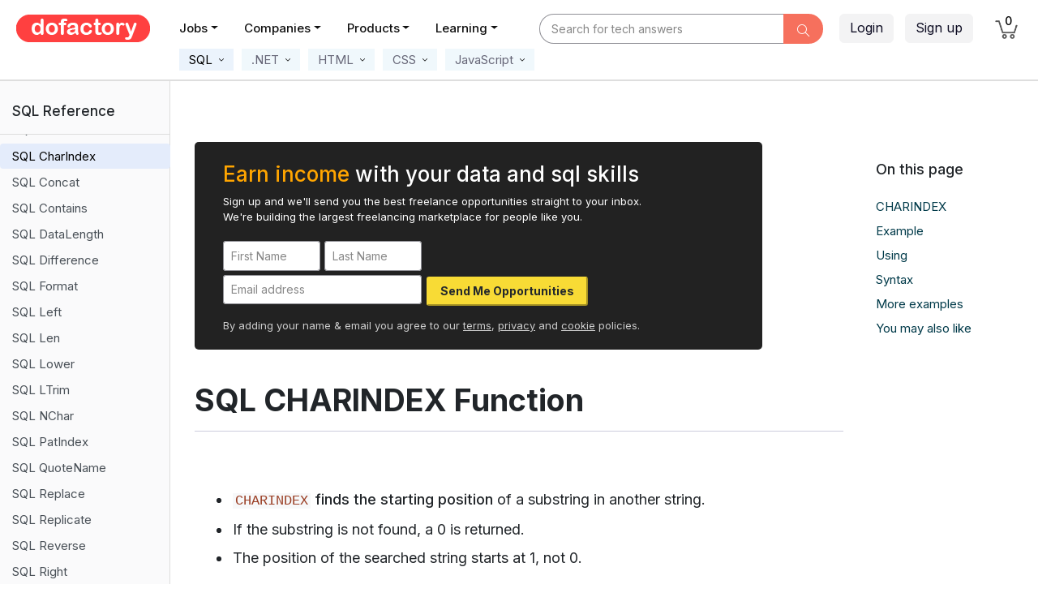

--- FILE ---
content_type: text/html; charset=utf-8
request_url: https://dofactory.com/sql/charindex
body_size: 20615
content:
<!DOCTYPE html>
<html lang="en">
<head>
    <meta charset="utf-8">
    <meta http-equiv="X-UA-Compatible" content="IE=edge">
    <meta name="viewport" content="width=device-width, initial-scale=1.0">

    <meta property="og:title" content="SQL CHARINDEX Function" />
    <meta property="og:description" content="The CHARINDEX function returns the starting position of a substring found in another string." />
    <meta property="og:url" content="https://www.dofactory.com" />
    <meta property="og:type" content="website" />
    <meta property="og:locale" content="en_US" />

    <meta name="twitter:card" content="summary">
    <meta name="twitter:title" content="SQL CHARINDEX Function" />
    <meta name="twitter:description" content="The CHARINDEX function returns the starting position of a substring found in another string." />

    <meta name="author" content="Dofactory" />

    <meta name="google-adsense-account" content="ca-pub-3229461756054479" />

    <title>SQL CHARINDEX Function</title>
    <meta name="description" content="The CHARINDEX function returns the starting position of a substring found in another string.">
    <meta name="keywords" content="SQL CHARINDEX,SQL, SQL Server, Data Analysis, Tutorial, Guide, Course, Examples">

    <link rel="icon" href="/favicon.ico">
    <link rel="canonical" href="https://www.dofactory.com/sql/charindex" />
    
    <link rel="preconnect" href="https://fonts.googleapis.com">
    <link rel="preconnect" href="https://fonts.gstatic.com" crossorigin>
    <link href="https://fonts.googleapis.com/css2?family=Inter:wght@400;500;600;700&display=swap" rel="stylesheet">

    
    

    
        <link rel="stylesheet" href="/lib/bootstrap/css/bootstrap.min.css?v=L_W5Wfqfa0sdBNIKN9cG6QA5F2qx4qICmU2VgLruv9Y" />
        <link rel="stylesheet" href="/lib/bootstrap-datepicker/css/bootstrap-datepicker.min.css?v=siyOpF_pBWUPgIcQi17TLBkjvNgNQArcmwJB8YvkAgg" />
        <link rel="stylesheet" href="/lib/trix/trix.min.css?v=9ufCfiBHsyGGmgsJx4DBEN_h10zGnQp5fzTDTE6Dffg" />
        <link rel="stylesheet" href="/lib/simple-line-icons/css/simple-line-icons.min.css?v=7O1DfUu4pybYI7uAATw34eDrgQaWGOfMV_8erfDQz_Q" />
        <link rel="stylesheet" href="/lib/google-code-prettify/prettify.css?v=YYvcuFRWOPKudlOnW_y5kOvXw3dO1NYFXJxsfoabmAo" />
        <link rel="stylesheet" href="/css/app.min.css?v=NJU1_64JOUpEOBWRRaYBYbnvadZiVAaLyBBzCgUanag" />

    



    


    




</head>

<body>

    
<style>

    .navbar .nav-link,
    .navbar .nav-link:hover,
    .navbar .nav-link:focus,
    .navbar .nav-link:active,
    .navbar .nav-link.active { margin-right: 16px; padding: 5px 7px 9px 7px !important; color: rgb(110,109,122) !important; font-size: 14px !important; font-weight: 500; }

        .navbar .nav-link:hover,
        .navbar .nav-link:focus,
        .navbar .nav-link:active,
        .navbar .nav-link.active { color: #000 !important; border-bottom: 2px solid #999; }

    /* secondary menus */

    .navbar .nav-sub-item { margin-top: 7px; margin-left: 5px; margin-right: 5px; }
    .navbar .nav-sub-link { background: white; padding: 4px 8px 4px !important; color: #667 !important; font-size: 15px !important; font-weight: 400 !important; background-color: #F0F8FC; xborder: 1px solid #ccc; xborder-radius: 35px; }

        .navbar .nav-sub-link:hover,
        .navbar .nav-sub-link:focus,
        .navbar .nav-sub-link:active,
        .navbar .nav-sub-link.active { background-color: #EBF3FC; color: #000 !important; text-decoration: none; border-color: #bbb; }
    /*e8ecef;*/



    /* probably not used */
    .navbar .nav-link.sections { border: 2px solid #abc; background-color: #f0f6ff; padding: 4px 8px 4px 9px !important; color: rgba(30, 144, 220, 0.8) !important; font-weight: bold; border-color: rgb(10, 102, 194); }
        .navbar .nav-link.sections:hover { background-color: #f0f6ff; border-width: 2px; }

    .dropdown-menu { margin-top: 0px; }

        .dropdown-menu .dropdown-item { border-bottom: 0; padding: .45rem 1.5rem; font-size: 15px !important; }


    .nav-icon { color: black; }

        .nav-icon:hover, .nav-icon:focus, .nav-icon:active { color: black !important; text-decoration: none; }

    .container__arrow { height: 16px; width: 16px; background-color: #fff; position: absolute; }

    .container__arrow--tc { left: 50%; top: -1px; border-left: 1px solid rgba(0, 0, 0, 0.3); border-top: 1px solid rgba(0, 0, 0, 0.3); transform: translate(-50%, -50%) rotate(45deg); }

    .container__arrow--bc { bottom: -16px; left: 50%; border-bottom: 1px solid rgba(0, 0, 0, 0.3); border-right: 1px solid rgba(0, 0, 0, 0.3); transform: translate(-50%, -50%) rotate(45deg); }

    /*#q { font-weight: 600; background-color: white; }*/

    /*#q:focus, #q:hover { color: #495057; background-color: #fff !important; border-color: #ddd; outline: 0; box-shadow: 0px 0px 1px 2px #ff7746;  }*/
    /*#8B3DFF*/

    .btn-got-it { background: #9e5dff; color: white; font-size: 15px; }

        .btn-got-it:hover { background-color: #9E77F3; color: white; }

    #q::-webkit-input-placeholder { font-style: normal; color: #888 !important; font-weight: normal; font-size: 14px; }

    #q:-ms-input-placeholder { font-style: normal; color: #888 !important; font-weight: normal; font-size: 14px; }

    #q::placeholder { font-style: normal; color: #888 !important; font-weight: normal; font-size: 14px; }

    .q-style { border-radius: 6px; padding-left: 70px; background-color: #f0f4f8; border: 0px !important; box-shadow: none !important; }
        .q-style:hover { background-color: #eaeff3; cursor: pointer; }
        .q-style:focus { border: 1px solid #abc !important; }

    /* .btn-login { background-color: #eaeffd; border: 1px solid white; border-radius: 25px; transition: color .15s ease-in-out, background-color .15s ease-in-out, border-color .15s ease-in-out, box-shadow .15s ease-in-out; }
                                                                                                                    .btn-login:hover, .btn-login:focus, .btn-join.focus { background-color: #d8e5f7; border: 1px solid #ddd; xbox-shadow: 0 5px 11px 0 rgba(0,0,5,.06), 0 4px 15px 0 rgba(0,0,5,.06); }
                                                                                                                */

    /* override (for now) */
    /*.do-navbar { position: -webkit-relative; position: relative; top: 0; z-index: 1021; }*/
    /*background-color:#F0F6FC;*/

    /*.btn-category {background-color:#F0F6FC; color:black; border:1px solid: #F0F6FC; border-right-color:#999; }
                                              .btn-category:active, .btn-category.active{ background-color: #ecF2F8;}*/

    .nav-heading { color: #111; }
        .nav-heading:hover, .nav-heading.xactive { color: #f43d83; color: #333; border-radius: 3px; }
</style>


    <header class="d-none d-lg-block " style="padding-top:5px;height:65px; background: white !important; xbox-shadow: rgba(103,190,200,.1) 0 4px 24px 0;  ">


        <div class="d-flex" style="height:58px;">


            <div xstyle="width:230px;border-right:1px solid #ddd;xbackground:#FF00D8">
                <a class="pl-20 pt-13 d-block" href="/">
                    <img src="/img/dofactory.png" xheight="30" alt="Dofactory.com" class="no-outline" />
                </a>
            </div>


            <div style="min-width:420px;">
                <ul class="nav mt-11 font-weight-semibold" style="margin-left:20px;">



                    <li class="nav-item dropdown">
                        <a class='nav-link nav-heading dropdown-toggle' data-toggle="dropdown" href="/jobs">Jobs</a>
                        <div class="dropdown-menu dropdown-menu-border">
                            <a class="dropdown-item" href="/jobs">Find Jobs</a>
                             <div class="dropdown-divider"></div>
                            <a class="dropdown-item" href="/jobs/add">Post a Job</a>
                        </div>
                    </li>
                    <li class="nav-item dropdown">
                        <a class='nav-link nav-heading dropdown-toggle' data-toggle="dropdown" href="/companies">Companies</a>
                        <div class="dropdown-menu dropdown-menu-border width-200">
                            <a class="dropdown-item" href="/companies">Find Companies &nbsp;&nbsp;</a>
                            <div class="dropdown-divider"></div>
                            <a class="dropdown-item" href="/companies/add">List your Company &nbsp;&nbsp;</a>
                        </div>
                    </li>






                    <li class="nav-item">
                        <a class='nav-link nav-heading dropdown-toggle' data-toggle="dropdown" href="javascript:void(0)">Products</a>
                        <div class="dropdown-menu dropdown-menu-border" style="width:600px;" aria-labelledby="navbarProducts">
                            <div class="d-flex p-10">

                                <div class="width-270">
                                    <a class="dropdown-item py-7 pl-20 border-0 my-5" href="/products/dofactory-net"><div class="d-flex flex-row width-200"><div class="pt-3"><img src="/img/n.png" width="32" class="xpt-2" /></div><div class="pl-14 pt-1"><div class="font-16 font-weight-semibold">Dofactory .NET</div><div class="font-13">#1 .NET Success Pack</div></div></div></a>
                                    <a class="dropdown-item py-7 pl-20 border-0 my-5" href="/products/dofactory-sql"><div class="d-flex flex-row width-200"><div class="pt-3"><img src="/img/s.png" width="32" class="xpt-2" /></div><div class="pl-14 pt-1"><div class="font-16 font-weight-semibold">Dofactory SQL</div><div class="font-13">#1 SQL Success Pack</div></div></div></a>
                                    <a class="dropdown-item py-7 pl-20 border-0 my-5" href="/products/dofactory-js"><div class="d-flex flex-row width-200"><div class="pt-3"><img src="/img/j.png" width="32" class="xpt-2" /></div><div class="pl-14 pt-1"><div class="font-16 font-weight-semibold">Dofactory JS</div><div class="font-13">#1 JS Success Pack</div></div></div></a>
                                    <span class="d-block height-10"></span>

                                </div>
                                <div class="pl-20 width-270">
                                    <a class="dropdown-item py-7 pl-20 border-0 my-5" href="/products/dofactory-bundle"><div class="d-flex flex-row width-200"><div class="pt-3"><img src="/img/b.png" width="32" class="xpt-2" /></div><div class="pl-14 pt-1"><div class="font-16 font-weight-semibold">Dofactory Bundle</div><div class="font-13">The Complete Package</div></div></div></a>
                                    <div class="dropdown-divider "></div>
                                    <a class="dropdown-item pt-7 pb-15 pl-20 border-0 my-5" href="/products"><div class="d-flex flex-row width-200"><div class="pt-3"><img src="/img/all.png" width="40" class="xpt-2" /></div><div class="pl-10 pt-1"><div class="font-16 font-weight-semibold">All Products</div><div class="font-13">Product overview</div></div></div></a>
                                </div>
                            </div>
                        </div>
                    </li>

                    <li class="nav-item dropdown">
                        <a class='nav-link nav-heading dropdown-toggle' data-toggle="dropdown" href="javascript:void(0)">Learning</a>
                        <div class="dropdown-menu dropdown-menu-border">
                            <a class="dropdown-item" href="/tutorials">Tutorials &nbsp;&nbsp;</a>
                            <div class="dropdown-divider"></div>
                            <a class="dropdown-item" href="/articles">Articles</a>

                        </div>
                    </li>

                </ul>
            </div>


                <style>
                    #q { padding-left: 15px; background-color: white; border-top-left-radius: 26px; border-bottom-left-radius: 26px; }
                        #q:focus, #q:hover { color: #495057; background-color: #fff !important; border-color: #ddd; outline: 0; box-shadow: 0px 0px 1px 2px #ff7746; /*box-shadow: 0px -2px 4px rgba(255, 0, 0, 0.5), 0px -2px 4px transparent,  -0px 2px 4px rgba(255, 0, 0, 0.5);*/ }
                </style>
                <div class="pl-20 pt-12 flex-fill" style="z-index:10;xbackground:yellow;">
                    <form method="get" action="/search">
                        <div class="d-flex">
                            <div class="ml-auto flex-fill" style="max-width:350px;">
                                <div class="input-group" style="max-width:350px;">
                                    <input id="q" name="q" placeholder="Search for tech answers"
                                           type="text" style=""
                                           onfocus="$(this).attr('placeholder','')"
                                           onblur="$(this).attr('placeholder','Search for tech answers')"
                                           class="form-control sbox">
                                    <div class="input-group-append">
                                        <button onclick="return $.trim($('input[name=q]).val()) ? true: false"
                                                type="submit"
                                                class="btn btn-sm btn-medium-gray font-18 pt-5 pb-0 pr-15 pl-15 "
                                                style="border:2px solid #F6705D !important;background: #F6705D; border-top-right-radius: 26px; border-bottom-right-radius: 26px;">
                                            <i class="icon-magnifier font-15" style="color:white;"></i>
                                        </button>
                                    </div>
                                </div>
                            </div>
                        </div>
                    </form>

                </div>

            <div class="ml-auto">
                <div class="d-flex">

                    <div class="">
                        <div class="d-flex xposition-relative">

                                <div class="ml-left pt-12 ml-20 mr-15">
                                    <a class="btn btn-light-gray pt-4 mr-10" href="/login">Login</a>
                                    <a class="btn btn-light-gray pt-4 mr-12" href="/join">Sign up</a>
                                </div>




                                <div>
                                    <ul class="navbar-nav ml-auto">

                                        <li class="nav-item mr-25" style="color: #fff3f3;">
                                            <a class="nav-link" style="padding-top:20px !important; padding-bottom: 13px !important;" href="/cart">
                                                <span class="position-relative">
                                                    <img title="Cart" src="/img/cart.png" style="width: 28px;" />
                                                    <span title="Cart" class="position-absolute font-14 rounded-circle text-center" style='width:17px;top:-11px;left:8px;font-weight:normal;color:#000;font-weight:500; '>
                                                        0
                                                    </span>
                                                </span>
                                            </a>
                                        </li>
                                    </ul>

                                </div>
                        </div>
                    </div>
                </div>
            </div>
        </div>

    </header>
    <header class="d-block d-lg-none" style="height:65px; background: white !important; ; ">

        <div class="d-flex">

            <div style="width:90px;">
                <a class="px-25 pt-10 xwidth-220 d-block" href="/">
                    <img src="/img/dofactory-button.png" alt="Dofactory.com" xheight="40" class="no-outline" />
                </a>
            </div>

            <div class="pt-12 pr-10 flex-grow-1 " style="position:relative;">

                    <form method="get" action="/search">


                        <div class="input-group">
                            <input name="q" placeholder="Find tech answers"
                                   type="text" style="border-top-left-radius: 50px; border-bottom-left-radius: 50px;"
                                   onfocus="$(this).attr('placeholder','')"
                                   onblur="$(this).attr('placeholder','Find tech answers')"
                                   class="form-control pl-20" aria-label="Text input with dropdown button">
                            <div class="input-group-append">
                                <button onclick="return $.trim($('input[name=q]).val()) ? true: false"
                                        type="submit"
                                        class="btn btn-sm btn-danger xtext-white font-18 pt-5 pb-0 pr-15 pl-15"
                                        style="background: orangered; border-top-right-radius: 25px; border-bottom-right-radius: 25px;background:#F96948;">
                                    <i class="icon-magnifier"></i>
                                </button>
                            </div>
                        </div>
                    </form>
            </div>

            <div class="width-80">
                <button class="navbar-toggler" style="outline:none;background:white;" type="button" onclick="window.scrollTo(0, 0);" data-toggle="collapse" data-target="#small-content" aria-controls="navbarSupportedContent" aria-expanded="false" aria-label="Toggle navigation">
                    <span class="navbar-toggler-icon pt-3 mt-9"><i class="icon-menu font-24 xtext-white"></i></span>
                </button>
            </div>

        </div>

        <div class="collapse navbar-collapse hide mt-10" id="small-content">
            <ul class="navbar-nav mr-auto bg-dark font-13 ">
                <li class="nav-item" style="z-index:2000; background-color:#222;"><a class="nav-link nav-link-small" href="/jobs">Jobs</a></li>
                <li class="nav-item" style="z-index:2000; background-color:#222;"><a class="nav-link nav-link-small" href="/companies">Companies</a></li>
                <li class="nav-item" style="z-index:2000; background-color:#222;"><a class="nav-link nav-link-small" href="/products">Products</a></li>
                <li class="nav-item" style="z-index:2000; background-color:#222;"><a class="nav-link nav-link-small" href="/about">About</a></li>
                <li class="nav-item" style="z-index:2000; background-color:#222;"><a class="nav-link nav-link-small" href="/tutorials">Tutorials</a></li>
                <li class="nav-item" style="z-index:2000; background-color:#222;"><a class="nav-link nav-link-small" href="/articles">Articles</a></li>
                    <li class="nav-item" style="z-index:2000; background-color:#222;"><a class="nav-link nav-link-small" href="/join">Sign up</a></li>
                    <li class="nav-item" style="z-index:2000; background-color:#222;"><a class="nav-link nav-link-small" href="/login">Login</a></li>

            </ul>
        </div>
    </header>



    <style>

    /* ==============
           Sql tutorial
        =================*/

    table.table-model { border-collapse: collapse; width: 170px; }

        table.table-model tr > td,
        table.table-model tr > th { padding: 3px 25px; color: #666; font-size: 15px; border: 3px solid #666; }

        table.table-model tr > th { background: #e3e5ed; color: #444; font-weight: bold; }

    .key { background: white url(/img/key.png) center right 12px no-repeat; }

    h2 { font-size: 28px; }
        h2.h2-first { font-size: 26px; padding: 27px 0 0 25px; font-weight: 500; }

    pre { font-weight: bold; }


    ol.linenums li { line-height: 22px; }

    .prettyprint { font-size: 16px; }

    .kwd { color: #0b7490; }

    .lit, .str { color: #cc4500; }

    .tutorial hr { margin-top: 65px; margin-bottom: 5px; }

    .tutorial div.items p { margin: 6px 0 6px 22px; line-height: 27px; }
  
    .bg-cream-100 { background-color: #fff !important; }
        .bg-cream-100 th { background-color: #f3f3f7 !important; }
        .bg-cream-100 td { background-color: #fafafe !important; }

    
    .tutorial .table td, .tutorial .table th { border-color: #c1c3c5 !important; }

    /* enables autoscroll in flex and grid */
    div { min-width: 0; }

    .rose-dash { border-bottom: 2px dashed #ba675c; }
    /* highlight for null value in a table. #f45d49;*/

    .tutorial div.items p:first-child { margin-top: 35px !important; }

    h2.more-examples { font-weight: 500; font-size: 20px; margin-bottom: 50px; margin-top: 0; }

    td.null { background-color: #fefce5 !important; font-size: 16px; }

    /* test */
    /*code { font-family: ui-monospace,SFMono-Regular,SF Mono,Menlo,Consolas,Liberation Mono,monospace; xfont-size: 13.6px; xcolor: rgb(87, 96, 106); background-color: xrgba(175, 184, 193, 0.2); }*/
    /*b { font-weight:500 !important;}*/

    /* dev also ask sections */

    .click { background: #f0f3f7; color: black; border-top: 1px solid #ddd; cursor: pointer; margin: 10px 0 0 0 !important; padding: 12px 12px 12px 30px !important; font-size: 17px !important; font-weight: 400 !important; position: relative; }

        .click i { color: #6f6363; font-size: 13px; margin-top: 5px; }

    .answer { display: none; margin-bottom: 40px; margin-left: 1px; }

    .rotate { transform: rotate(-180deg); transition: .5s; }

    .rotate-reset { transform: rotate(0deg); transition: .5s; }

    h2 i { position: absolute; top: 12px; left: 9px; }
</style>

<link rel="stylesheet" href="/tutorial/sql/responsive.css?v=gQ5yt3YNBeP0hc5QYamBDiXzKvXNFE_m0Fy1ZJ5tVeY" />




<div class="navbar navbar-expand-lg mt-0 pt-0" style="xbackground:aliceblue;height:35px;border-bottom:2px solid #dedede;">
    <div class="d-flex w-100">

        <div class="d-none d-lg-block">

            <ul class="navbar-nav pl-190" style="margin-top:-15px;">


                <li class="nav-sub-item dropdown ml-15">
                    <a class='active nav-sub-link ignore-click' href="javascript:void(0);" id="navbarSql" role="button" data-toggle="dropdown" aria-haspopup="true" aria-expanded="false">
                        <span class="span-underline">&nbsp;SQL&nbsp;<img src="/img/material/more.svg" style="height:14px;"></span>
                    </a>
                    <div class="dropdown-menu dropdown-menu-on-hover dropdown-menu-border" aria-labelledby="navbarSql">
                        <a class="dropdown-item" href="/sql">SQL Tutorial</a>
                        <a class="dropdown-item" href="/sql/reference">SQL Reference</a>
                        <div class="dropdown-divider"></div>
                        <a class="dropdown-item" href="/connection-strings">Connection Strings</a>
                        <span class="height-10 d-block"></span>
                    </div>
                </li>

                <li class="nav-sub-item dropdown">
                    <a class=' nav-sub-link ignore-click' href="javascript:void(0);" id="navbarCsharp" role="button" data-toggle="dropdown" aria-haspopup="true" aria-expanded="false">
                        <span class="span-underline">
                            &nbsp;.NET
                            <img src="/img/material/more.svg" style="height:14px;">
                        </span>
                    </a>
                    <div class="dropdown-menu dropdown-menu-on-hover dropdown-menu-border" aria-labelledby="navbarCsharp">
                        <a class="dropdown-item" href="/net/design-patterns">C# Design Patterns</a>
                        <a class="dropdown-item" href="/csharp-coding-standards">C# Coding Standards</a>
                        <a class="dropdown-item" href="/code-examples/csharp">C# Code Examples</a>
                        <div class="dropdown-divider"></div>
                        <a class="dropdown-item" href="/visual-studio-shortcuts">Visual Studio Shortcut Keys</a>
                        <span class="height-10 d-block"></span>

                    </div>
                </li>

                <li class="nav-sub-item dropdown">
                    <a class=' nav-sub-link ignore-click' href="javascript:void(0);" id="navbarHtml" role="button" data-toggle="dropdown" aria-haspopup="true" aria-expanded="false">
                        <span class="span-underline">
                            &nbsp;HTML
                            <img src="/img/material/more.svg" style="height:14px;">
                        </span>
                    </a>
                    <div class="dropdown-menu dropdown-menu-on-hover dropdown-menu-border" aria-labelledby="navbarHtml">
                        <a class="dropdown-item" href="/html">HTML Tutorial</a>
                        <a class="dropdown-item" href="/html/ref">HTML Reference</a>

                        <span class="height-10 d-block"></span>
                    </div>
                </li>

                <li class="nav-sub-item dropdown">
                    <a class=' nav-sub-link ignore-click' href="javascript:void(0);" id="navbarCss" role="button" data-toggle="dropdown" aria-haspopup="true" aria-expanded="false">
                        <span class="span-underline">
                            &nbsp;CSS
                            <img src="/img/material/more.svg" style="height:14px;">
                        </span>
                    </a>
                    <div class="dropdown-menu dropdown-menu-on-hover dropdown-menu-border" aria-labelledby="navbarCss">
                        <a class="dropdown-item" href="/css">CSS Tutorial</a>
                        <a class="dropdown-item" href="/css/ref">CSS Reference</a>
                        <span class="height-10 d-block"></span>

                    </div>
                </li>

                <li class="nav-sub-item dropdown">
                    <a class=' nav-sub-link ignore-click' href="javascript:void(0);" id="navbarJavaScript" role="button" data-toggle="dropdown" aria-haspopup="true" aria-expanded="false">
                        <span class="span-underline">
                            &nbsp;JavaScript
                            <img src="/img/material/more.svg" style="height:14px;">
                        </span>
                    </a>
                    <div class="dropdown-menu dropdown-menu-on-hover dropdown-menu-border" aria-labelledby="navbarJavaScript">
                        <a class="dropdown-item" href="/javascript">JavaScript Tutorial</a>
                        <a class="dropdown-item" href="/javascript/design-patterns">JavaScript Design Patterns</a>
                        <span class="height-10 d-block"></span>
                    </div>
                </li>

            </ul>

        </div>


        <div class="d-block d-lg-none">
            <ul class="navbar-nav pl-1" style="margin-top:-12px;flex-direction:row !important;">

                <li class="nav-sub-item">
                    <a class='active nav-sub-link' data-toggle="modal" data-target="#sqlModal" style="font-weight:500;" href="javascript:void(0)">
                        &nbsp;SQL&nbsp;
                    </a>
                </li>

                <li class="nav-sub-item">
                    <a class=" nav-sub-link" data-toggle="modal" data-target="#dotnetModal" style="font-weight:500;" href="javascript:void(0)">
                        &nbsp;.NET&nbsp;
                    </a>
                </li>

                <li class="nav-sub-item">
                    <a class=" nav-sub-link" data-toggle="modal" data-target="#htmlModal" style="font-weight:500;" href="javascript:void(0)">
                        &nbsp;HTML&nbsp;
                    </a>

                </li>

                <li class="nav-sub-item">
                    <a class=' nav-sub-link' data-toggle="modal" data-target="#cssModal" style="font-weight:500;" href="javascript:void(0)">
                        &nbsp;CSS&nbsp;
                    </a>
                </li>

                <li class="nav-sub-item">
                    <a class=" nav-sub-link" data-toggle="modal" data-target="#javascriptModal" style="font-weight:500;" href="javascript:void(0)">
                        &nbsp;JavaScript&nbsp;
                    </a>
                </li>

            </ul>



            <div class="modal fade" id="sqlModal" tabindex="-1" role="dialog" aria-labelledby="sqlModelLabel" aria-hidden="true">
                <div class="modal-dialog" role="document">
                    <div class="modal-content">
                        <div class="modal-header">
                            <h5 class="modal-title" id="sqlModelLabel">Select tutorial</h5>
                            <button type="button" class="close" data-dismiss="modal" aria-label="Close">
                                <span aria-hidden="true">&times;</span>
                            </button>
                        </div>
                        <div class="modal-body">
                            <div class="d-flex">
                                <div><img src="/img/dotgray.jpg" height="7" /></div>
                                <div class="pl-10"><a href="/sql">Sql Tutorial</a></div>
                            </div>
                            <div class="d-flex mt-5">
                                <div><img src="/img/dotgray.jpg" height="7" /></div>
                                <div class="pl-10"><a href="/sql/reference">Sql Reference</a></div>
                            </div>
                            <div class="d-flex mt-5">
                                <div><img src="/img/dotgray.jpg" height="7" /></div>
                                <div class="pl-10"><a href="/connection-strings">Connection Strings</a></div>
                            </div>
                           
                        </div>

                    </div>
                </div>
            </div>


            <div class="modal fade" id="dotnetModal" tabindex="-1" role="dialog" aria-labelledby="dotnetModelLabel" aria-hidden="true">
                <div class="modal-dialog" role="document">
                    <div class="modal-content">
                        <div class="modal-header">
                            <h5 class="modal-title" id="dotnetModelLabel">Select tutorial</h5>
                            <button type="button" class="close" data-dismiss="modal" aria-label="Close">
                                <span aria-hidden="true">&times;</span>
                            </button>
                        </div>
                        <div class="modal-body">
                            <div class="d-flex">
                                <div><img src="/img/dotgray.jpg" height="7" /></div>
                                <div class="pl-10"><a href="/net/design-patterns">C# Design Patterns</a></div>
                            </div>
                            <div class="d-flex mt-5">
                                <div><img src="/img/dotgray.jpg" height="7" /></div>
                                <div class="pl-10"><a href="/csharp-coding-standards">C# Coding Standards</a></div>
                            </div>
                            <div class="d-flex mt-5">
                                <div><img src="/img/dotgray.jpg" height="7" /></div>
                                <div class="pl-10"><a href="/code-examples/csharp">C# Code Examples</a></div>
                            </div>
                             <div class="d-flex mt-5">
                                <div><img src="/img/dotgray.jpg" height="7" /></div>
                                <div class="pl-10"><a href="/visual-studio-shortcuts">Visual Studio Shortcut Keys</a></div>
                            </div>
                           
                        </div>

                    </div>
                </div>
            </div>


            <div class="modal fade" id="htmlModal" tabindex="-1" role="dialog" aria-labelledby="htmlModelLabel" aria-hidden="true">
                <div class="modal-dialog" role="document">
                    <div class="modal-content">
                        <div class="modal-header">
                            <h5 class="modal-title" id="htmlModelLabel">Select tutorial</h5>
                            <button type="button" class="close" data-dismiss="modal" aria-label="Close">
                                <span aria-hidden="true">&times;</span>
                            </button>
                        </div>
                        <div class="modal-body">
                            <div class="d-flex">
                                <div><img src="/img/dotgray.jpg" height="7" /></div>
                                <div class="pl-10"><a href="/html">HTML Tutorial</a></div>
                            </div>
                            <div class="d-flex mt-5">
                                <div><img src="/img/dotgray.jpg" height="7" /></div>
                                <div class="pl-10"><a href="/html/ref">HTML Reference</a></div>
                            </div>
                           
                           
                        </div>

                    </div>
                </div>
            </div>


            <div class="modal fade" id="cssModal" tabindex="-1" role="dialog" aria-labelledby="cssModelLabel" aria-hidden="true">
                <div class="modal-dialog" role="document">
                    <div class="modal-content">
                        <div class="modal-header">
                            <h5 class="modal-title" id="cssModelLabel">Select tutorial</h5>
                            <button type="button" class="close" data-dismiss="modal" aria-label="Close">
                                <span aria-hidden="true">&times;</span>
                            </button>
                        </div>
                        <div class="modal-body">
                            <div class="d-flex">
                                <div><img src="/img/dotgray.jpg" height="7" /></div>
                                <div class="pl-10"><a href="/css">CSS Tutorial</a></div>
                            </div>
                            <div class="d-flex mt-5">
                                <div><img src="/img/dotgray.jpg" height="7" /></div>
                                <div class="pl-10"><a href="/css/ref">CSS Reference</a></div>
                            </div>
                           
                          
                        </div>

                    </div>
                </div>
            </div>


            <div class="modal fade" id="javascriptModal" tabindex="-1" role="dialog" aria-labelledby="javascriptModelLabel" aria-hidden="true">
                <div class="modal-dialog" role="document">
                    <div class="modal-content">
                        <div class="modal-header">
                            <h5 class="modal-title" id="javascriptModelLabel">Select tutorial</h5>
                            <button type="button" class="close" data-dismiss="modal" aria-label="Close">
                                <span aria-hidden="true">&times;</span>
                            </button>
                        </div>
                        <div class="modal-body">
                            <div class="d-flex">
                                <div><img src="/img/dotgray.jpg" height="7" /></div>
                                <div class="pl-10"><a href="/javascript">JavaScript Tutorial</a></div>
                            </div>
                            <div class="d-flex mt-5">
                                <div><img src="/img/dotgray.jpg" height="7" /></div>
                                <div class="pl-10"><a href="/javascript/design-patterns">JavaScript Design Patterns</a></div>
                            </div>
                          
                        </div>

                    </div>
                </div>
            </div>

        </div>


    </div>
</div>


<div class="container-fluid">

    <div class="row d-flex">

        <div class="tutorial-menu">

            
<style>

  a.list-group-item code { font-size: 15px; color: #9a3e24 !important; background: #f5f6f7 !important; word-break: break-word; }
  a.list-group-item:hover code, a.list-group-item.active code { background: transparent !important; }

  .tutorial-choice { transform: translateX(-50%); }

  .check-empty { display: inline-block; margin-bottom:2px; height: 15px; width: 15px; border: 3px solid #555; border-radius: 50%; vertical-align:bottom; }
  .check-fill { background-color: orangered; height: 15px; width: 15px; border: 2px solid #555; }
</style>

<div style="width: 210px !important; overflow-x: hidden; ">
  <div id="switcher" class="d-flex"
       style="width: 420px; transition-delay: 0s;transition-duration:0.5s;transition-property:transform; transition-timing-function: ease-in-out; will-change:transform;">

    <div class="">

      <div id="menu-title" class="pl-15 pt-25 pb-15 mb-0 font-17 font-weight-semibold xborder-bottom " 
           style="border-right:1px solid #ddd;border-bottom:1px solid #ddd;"> 
        SQL Reference&nbsp;
      </div>

      <nav class="width-210 do-links" id="scroll-list">

        <div class="list-group mb-25 font-14 mt-1" tabindex="-1" role="tablist" id="list-tab">
              <a id="item-0" class='pl-15 list-group-item list-group-item-action border-0 font-15 xpt-6 '
                 
                 
                 href="/sql/reference">SQL Reference</a>
                <div class="height-1"></div>
              <a id="item-1" class='pl-15 list-group-item list-group-item-action border-0 font-15 xpt-6 '
                 
                 
                 href="/sql/sql-server">SQL Server</a>
                <div class="height-1"></div>
              <a id="item-2" class='pl-15 list-group-item list-group-item-action border-0 font-15 xpt-6 '
                 
                 
                 href="/sql/data-types">SQL Data Types</a>
                <div class="height-1"></div>
              <a id="item-3" class='pl-15 list-group-item list-group-item-action border-0 font-15 xpt-6 '
                 
                 
                 href="/sql/primary-key">SQL Primary Key</a>
                <div class="height-1"></div>
              <a id="item-4" class='pl-15 list-group-item list-group-item-action border-0 font-15 xpt-6 '
                 
                 
                 href="/sql/foreign-key">SQL Foreign Key</a>
                <div class="height-1"></div>
              <a id="item-5" class='pl-15 list-group-item list-group-item-action border-0 font-15 xpt-6 '
                 
                 
                 href="/sql/identity">SQL Identity</a>
                <div class="height-1"></div>
              <a id="item-6" class='pl-15 list-group-item list-group-item-action border-0 font-15 xpt-6 '
                 
                 
                 href="/sql/create-database">SQL Create Database</a>
                <div class="height-1"></div>
              <a id="item-7" class='pl-15 list-group-item list-group-item-action border-0 font-15 xpt-6 '
                 
                 
                 href="/sql/create-table">SQL Create Table</a>
                <div class="height-1"></div>
              <a id="item-8" class='pl-15 list-group-item list-group-item-action border-0 font-15 xpt-6 '
                 
                 
                 href="/sql/create-view">SQL Create View</a>
                <div class="height-1"></div>
              <a id="item-9" class='pl-15 list-group-item list-group-item-action border-0 font-15 xpt-6 '
                 
                 
                 href="/sql/create-index">SQL Create Index</a>
                <div class="height-1"></div>
              <a id="item-10" class='pl-15 list-group-item list-group-item-action border-0 font-15 xpt-6 '
                 
                 
                 href="/sql/add-column">SQL Add Column</a>
                <div class="height-1"></div>
              <a id="item-11" class='pl-15 list-group-item list-group-item-action border-0 font-15 xpt-6 '
                 
                 
                 href="/sql/constraints">SQL Constraints</a>
                <div class="height-1"></div>
              <a id="item-12" class='pl-15 list-group-item list-group-item-action border-0 font-15 xpt-6 '
                 
                 
                 href="/sql/not-null">SQL Not Null</a>
                <div class="height-1"></div>
              <a id="item-13" class='pl-15 list-group-item list-group-item-action border-0 font-15 xpt-6 '
                 
                 
                 href="/sql/check">SQL Check</a>
                <div class="height-1"></div>
              <a id="item-14" class='pl-15 list-group-item list-group-item-action border-0 font-15 xpt-6 '
                 
                 
                 href="/sql/unique">SQL Unique</a>
                <div class="height-1"></div>
              <a id="item-15" class='pl-15 list-group-item list-group-item-action border-0 font-15 xpt-6 '
                 
                 
                 href="/sql/default">SQL Default</a>
                <div class="height-1"></div>
              <a id="item-16" class='pl-15 list-group-item list-group-item-action border-0 font-15 xpt-6 '
                 
                 
                 href="/sql/stored-procedures">SQL Procedures</a>
                <div class="height-1"></div>
              <a id="item-17" class='pl-15 list-group-item list-group-item-action border-0 font-15 xpt-6 '
                 
                 
                 href="/sql/triggers">SQL Triggers</a>
                <div class="height-1"></div>
              <a id="item-18" class='pl-15 list-group-item list-group-item-action border-0 font-15 xpt-6 '
                 
                 
                 href="/sql/functions">SQL Functions</a>
                <div class="height-1"></div>
              <a id="item-19" class='pl-15 list-group-item list-group-item-action border-0 font-15 xpt-6 '
                 
                 
                 href="/sql/string-functions">SQL String Functions</a>
                <div class="height-1"></div>
              <a id="item-20" class='pl-15 list-group-item list-group-item-action border-0 font-15 xpt-6 '
                 
                 
                 href="/sql/numeric-functions">SQL Numeric Functions</a>
                <div class="height-1"></div>
              <a id="item-21" class='pl-15 list-group-item list-group-item-action border-0 font-15 xpt-6 '
                 
                 
                 href="/sql/date-functions">SQL Date Functions</a>
                <div class="height-1"></div>
              <a id="item-22" class='pl-15 list-group-item list-group-item-action border-0 font-15 xpt-6 '
                 
                 
                 href="/sql/aggregate-functions">SQL Aggregate Functions</a>
                <div class="height-1"></div>
              <a id="item-23" class='pl-15 list-group-item list-group-item-action border-0 font-15 xpt-6 '
                 
                 
                 href="/sql/system-functions">SQL System Functions</a>
                <div class="height-1"></div>
              <a id="item-24" class='pl-15 list-group-item list-group-item-action border-0 font-15 xpt-6 '
                 
                 
                 href="/sql/window-functions">SQL Window Functions</a>
                <div class="height-1"></div>
              <a id="item-25" class='pl-15 list-group-item list-group-item-action border-0 font-15 xpt-6 '
                 
                 
                 href="/sql/coalesce">SQL Coalesce</a>
                <div class="height-1"></div>
              <a id="item-26" class='pl-15 list-group-item list-group-item-action border-0 font-15 xpt-6 '
                 
                 
                 href="/sql/nullif">SQL NullIf</a>
                <div class="height-1"></div>
              <a id="item-27" class='pl-15 list-group-item list-group-item-action border-0 font-15 xpt-6 '
                 
                 
                 href="/sql/with-cte">SQL With Cte</a>
                <div class="height-1"></div>
              <a id="item-28" class='pl-15 list-group-item list-group-item-action border-0 font-15 xpt-6 '
                 
                 
                 href="/sql/pivot">SQL Pivot</a>
                <div class="height-1"></div>
              <a id="item-29" class='pl-15 list-group-item list-group-item-action border-0 font-15 xpt-6 '
                 
                 
                 href="/sql/cube">SQL Cube</a>
                <div class="height-1"></div>
              <a id="item-30" class='pl-15 list-group-item list-group-item-action border-0 font-15 xpt-6 '
                 
                 
                 href="/sql/rollup">SQL Rollup</a>
                <div class="height-1"></div>
              <a id="item-31" class='pl-15 list-group-item list-group-item-action border-0 font-15 xpt-6 '
                 
                 
                 href="/sql/grouping-sets">SQL Grouping Sets</a>
                <div class="height-1"></div>
              <a id="item-32" class='pl-15 list-group-item list-group-item-action border-0 font-15 xpt-6 '
                 
                 
                 href="/sql/schema">SQL Schema</a>
                <div class="height-1"></div>
              <a id="item-33" class='pl-15 list-group-item list-group-item-action border-0 font-15 xpt-6 '
                 
                 
                 href="/sql/transactions">SQL Transactions</a>
                <div class="height-1"></div>
              <a id="item-34" class='pl-15 list-group-item list-group-item-action border-0 font-15 xpt-6 '
                 
                 
                 href="/sql/find-duplicates">SQL Find Duplicates</a>
                <div class="height-1"></div>
              <a id="item-35" class='pl-15 list-group-item list-group-item-action border-0 font-15 xpt-6 '
                 
                 
                 href="/sql/delete-duplicates">SQL Delete Duplicates</a>
                <div class="height-1"></div>
              <a id="item-36" class='pl-15 list-group-item list-group-item-action border-0 font-15 xpt-6 '
                 
                 
                 href="/sql/convert-datetime-to-date">SQL DateTime to Date</a>
                <div class="height-1"></div>
              <a id="item-37" class='pl-15 list-group-item list-group-item-action border-0 font-15 xpt-6 '
                 
                 
                 href="/sql/convert-datetime-to-string">SQL DateTime to String</a>
                <div class="height-1"></div>
              <a id="item-38" class='pl-15 list-group-item list-group-item-action border-0 font-15 xpt-6 '
                 
                 
                 href="/sql/convert-string-to-datetime">SQL String to Datetime</a>
                <div class="height-1"></div>
              <a id="item-39" class='pl-15 list-group-item list-group-item-action border-0 font-15 xpt-6 '
                 
                 
                 href="/sql/exception-handling">SQL Exception Handling</a>
                <div class="height-1"></div>
              <a id="item-40" class='pl-15 list-group-item list-group-item-action border-0 font-15 xpt-6 '
                 
                 
                 href="/sql/query-optimization">SQL Query Optimization</a>
                <div class="height-1"></div>
              <a id="item-41" class='pl-15 list-group-item list-group-item-action border-0 font-15 xpt-6 '
                 
                 
                 href="/sql/sql-server-management-studio">SQL Management Studio</a>
                <div class="height-1"></div>
              <div class="pl-15 mt-15 py-10 font-17 font-weight-semibold">SQL Career</div>
              <a id="item-43" class='pl-15 list-group-item list-group-item-action border-0 font-15 xpt-6 '
                 
                 
                 href="/sql/developer">SQL Developer</a>
                <div class="height-1"></div>
              <a id="item-44" class='pl-15 list-group-item list-group-item-action border-0 font-15 xpt-6 '
                 
                 
                 href="/sql/training">SQL Training</a>
                <div class="height-1"></div>
              <a id="item-45" class='pl-15 list-group-item list-group-item-action border-0 font-15 xpt-6 '
                 
                 
                 href="/sql/certification">SQL Certification</a>
                <div class="height-1"></div>
              <a id="item-46" class='pl-15 list-group-item list-group-item-action border-0 font-15 xpt-6 '
                 
                 
                 href="/sql/interview-questions">SQL Interview Questions</a>
                <div class="height-1"></div>
              <div class="pl-15 mt-15 py-10 font-17 font-weight-semibold">SQL Databases</div>
              <a id="item-48" class='pl-15 list-group-item list-group-item-action border-0 font-15 xpt-6 '
                 
                 
                 href="/sql/sqlite">SQL Sqlite</a>
                <div class="height-1"></div>
              <a id="item-49" class='pl-15 list-group-item list-group-item-action border-0 font-15 xpt-6 '
                 
                 
                 href="/sql/sql-express">SQL Express</a>
                <div class="height-1"></div>
              <a id="item-50" class='pl-15 list-group-item list-group-item-action border-0 font-15 xpt-6 '
                 
                 
                 href="/sql/mysql">SQL MySql</a>
                <div class="height-1"></div>
              <a id="item-51" class='pl-15 list-group-item list-group-item-action border-0 font-15 xpt-6 '
                 
                 
                 href="/sql/postgresql">SQL PostgreSql</a>
                <div class="height-1"></div>
              <a id="item-52" class='pl-15 list-group-item list-group-item-action border-0 font-15 xpt-6 '
                 
                 
                 href="/sql/sql-vs-nosql">SQL vs NoSQL</a>
                <div class="height-1"></div>
              <div class="pl-15 mt-15 py-10 font-17 font-weight-semibold">String Functions</div>
              <a id="item-54" class='pl-15 list-group-item list-group-item-action border-0 font-15 xpt-6 '
                 
                 
                 href="/sql/ascii">SQL Ascii</a>
                <div class="height-1"></div>
              <a id="item-55" class='pl-15 list-group-item list-group-item-action border-0 font-15 xpt-6 '
                 
                 
                 href="/sql/functions/char">SQL Char</a>
                <div class="height-1"></div>
              <a id="item-56" class='pl-15 list-group-item list-group-item-action border-0 font-15 xpt-6 active'
                 
                 
                 href="/sql/charindex">SQL CharIndex</a>
                <div class="height-1"></div>
              <a id="item-57" class='pl-15 list-group-item list-group-item-action border-0 font-15 xpt-6 '
                 
                 
                 href="/sql/concat">SQL Concat</a>
                <div class="height-1"></div>
              <a id="item-58" class='pl-15 list-group-item list-group-item-action border-0 font-15 xpt-6 '
                 
                 
                 href="/sql/contains">SQL Contains</a>
                <div class="height-1"></div>
              <a id="item-59" class='pl-15 list-group-item list-group-item-action border-0 font-15 xpt-6 '
                 
                 
                 href="/sql/datalength">SQL DataLength</a>
                <div class="height-1"></div>
              <a id="item-60" class='pl-15 list-group-item list-group-item-action border-0 font-15 xpt-6 '
                 
                 
                 href="/sql/difference">SQL Difference</a>
                <div class="height-1"></div>
              <a id="item-61" class='pl-15 list-group-item list-group-item-action border-0 font-15 xpt-6 '
                 
                 
                 href="/sql/format">SQL Format</a>
                <div class="height-1"></div>
              <a id="item-62" class='pl-15 list-group-item list-group-item-action border-0 font-15 xpt-6 '
                 
                 
                 href="/sql/left">SQL Left</a>
                <div class="height-1"></div>
              <a id="item-63" class='pl-15 list-group-item list-group-item-action border-0 font-15 xpt-6 '
                 
                 
                 href="/sql/len">SQL Len</a>
                <div class="height-1"></div>
              <a id="item-64" class='pl-15 list-group-item list-group-item-action border-0 font-15 xpt-6 '
                 
                 
                 href="/sql/lower">SQL Lower</a>
                <div class="height-1"></div>
              <a id="item-65" class='pl-15 list-group-item list-group-item-action border-0 font-15 xpt-6 '
                 
                 
                 href="/sql/ltrim">SQL LTrim</a>
                <div class="height-1"></div>
              <a id="item-66" class='pl-15 list-group-item list-group-item-action border-0 font-15 xpt-6 '
                 
                 
                 href="/sql/functions/nchar">SQL NChar</a>
                <div class="height-1"></div>
              <a id="item-67" class='pl-15 list-group-item list-group-item-action border-0 font-15 xpt-6 '
                 
                 
                 href="/sql/patindex">SQL PatIndex</a>
                <div class="height-1"></div>
              <a id="item-68" class='pl-15 list-group-item list-group-item-action border-0 font-15 xpt-6 '
                 
                 
                 href="/sql/quotename">SQL QuoteName</a>
                <div class="height-1"></div>
              <a id="item-69" class='pl-15 list-group-item list-group-item-action border-0 font-15 xpt-6 '
                 
                 
                 href="/sql/replace">SQL Replace</a>
                <div class="height-1"></div>
              <a id="item-70" class='pl-15 list-group-item list-group-item-action border-0 font-15 xpt-6 '
                 
                 
                 href="/sql/replicate">SQL Replicate</a>
                <div class="height-1"></div>
              <a id="item-71" class='pl-15 list-group-item list-group-item-action border-0 font-15 xpt-6 '
                 
                 
                 href="/sql/reverse">SQL Reverse</a>
                <div class="height-1"></div>
              <a id="item-72" class='pl-15 list-group-item list-group-item-action border-0 font-15 xpt-6 '
                 
                 
                 href="/sql/right">SQL Right</a>
                <div class="height-1"></div>
              <a id="item-73" class='pl-15 list-group-item list-group-item-action border-0 font-15 xpt-6 '
                 
                 
                 href="/sql/rtrim">SQL RTrim</a>
                <div class="height-1"></div>
              <a id="item-74" class='pl-15 list-group-item list-group-item-action border-0 font-15 xpt-6 '
                 
                 
                 href="/sql/soundex">SQL Soundex</a>
                <div class="height-1"></div>
              <a id="item-75" class='pl-15 list-group-item list-group-item-action border-0 font-15 xpt-6 '
                 
                 
                 href="/sql/space">SQL Space</a>
                <div class="height-1"></div>
              <a id="item-76" class='pl-15 list-group-item list-group-item-action border-0 font-15 xpt-6 '
                 
                 
                 href="/sql/str">SQL Str</a>
                <div class="height-1"></div>
              <a id="item-77" class='pl-15 list-group-item list-group-item-action border-0 font-15 xpt-6 '
                 
                 
                 href="/sql/stuff">SQL Stuff</a>
                <div class="height-1"></div>
              <a id="item-78" class='pl-15 list-group-item list-group-item-action border-0 font-15 xpt-6 '
                 
                 
                 href="/sql/substring">SQL Substring</a>
                <div class="height-1"></div>
              <a id="item-79" class='pl-15 list-group-item list-group-item-action border-0 font-15 xpt-6 '
                 
                 
                 href="/sql/trim">SQL Trim</a>
                <div class="height-1"></div>
              <a id="item-80" class='pl-15 list-group-item list-group-item-action border-0 font-15 xpt-6 '
                 
                 
                 href="/sql/unicode">SQL Unicode</a>
                <div class="height-1"></div>
              <a id="item-81" class='pl-15 list-group-item list-group-item-action border-0 font-15 xpt-6 '
                 
                 
                 href="/sql/upper">SQL Upper</a>
                <div class="height-1"></div>
              <div class="pl-15 mt-15 py-10 font-17 font-weight-semibold">Numeric Functions</div>
              <a id="item-83" class='pl-15 list-group-item list-group-item-action border-0 font-15 xpt-6 '
                 
                 
                 href="/sql/abs">SQL Abs</a>
                <div class="height-1"></div>
              <a id="item-84" class='pl-15 list-group-item list-group-item-action border-0 font-15 xpt-6 '
                 
                 
                 href="/sql/acos">SQL Acos</a>
                <div class="height-1"></div>
              <a id="item-85" class='pl-15 list-group-item list-group-item-action border-0 font-15 xpt-6 '
                 
                 
                 href="/sql/asin">SQL Asin</a>
                <div class="height-1"></div>
              <a id="item-86" class='pl-15 list-group-item list-group-item-action border-0 font-15 xpt-6 '
                 
                 
                 href="/sql/atan">SQL Atan</a>
                <div class="height-1"></div>
              <a id="item-87" class='pl-15 list-group-item list-group-item-action border-0 font-15 xpt-6 '
                 
                 
                 href="/sql/atn2">SQL Atn2</a>
                <div class="height-1"></div>
              <a id="item-88" class='pl-15 list-group-item list-group-item-action border-0 font-15 xpt-6 '
                 
                 
                 href="/sql/ceiling">SQL Ceiling</a>
                <div class="height-1"></div>
              <a id="item-89" class='pl-15 list-group-item list-group-item-action border-0 font-15 xpt-6 '
                 
                 
                 href="/sql/cos">SQL Cos</a>
                <div class="height-1"></div>
              <a id="item-90" class='pl-15 list-group-item list-group-item-action border-0 font-15 xpt-6 '
                 
                 
                 href="/sql/cot">SQL Cot</a>
                <div class="height-1"></div>
              <a id="item-91" class='pl-15 list-group-item list-group-item-action border-0 font-15 xpt-6 '
                 
                 
                 href="/sql/degrees">SQL Degrees</a>
                <div class="height-1"></div>
              <a id="item-92" class='pl-15 list-group-item list-group-item-action border-0 font-15 xpt-6 '
                 
                 
                 href="/sql/exp">SQL Exp</a>
                <div class="height-1"></div>
              <a id="item-93" class='pl-15 list-group-item list-group-item-action border-0 font-15 xpt-6 '
                 
                 
                 href="/sql/floor">SQL Floor</a>
                <div class="height-1"></div>
              <a id="item-94" class='pl-15 list-group-item list-group-item-action border-0 font-15 xpt-6 '
                 
                 
                 href="/sql/log">SQL Log</a>
                <div class="height-1"></div>
              <a id="item-95" class='pl-15 list-group-item list-group-item-action border-0 font-15 xpt-6 '
                 
                 
                 href="/sql/log10">SQL Log10</a>
                <div class="height-1"></div>
              <a id="item-96" class='pl-15 list-group-item list-group-item-action border-0 font-15 xpt-6 '
                 
                 
                 href="/sql/pi">SQL Pi</a>
                <div class="height-1"></div>
              <a id="item-97" class='pl-15 list-group-item list-group-item-action border-0 font-15 xpt-6 '
                 
                 
                 href="/sql/power">SQL Power</a>
                <div class="height-1"></div>
              <a id="item-98" class='pl-15 list-group-item list-group-item-action border-0 font-15 xpt-6 '
                 
                 
                 href="/sql/radians">SQL Radians</a>
                <div class="height-1"></div>
              <a id="item-99" class='pl-15 list-group-item list-group-item-action border-0 font-15 xpt-6 '
                 
                 
                 href="/sql/rand">SQL Rand</a>
                <div class="height-1"></div>
              <a id="item-100" class='pl-15 list-group-item list-group-item-action border-0 font-15 xpt-6 '
                 
                 
                 href="/sql/round">SQL Round</a>
                <div class="height-1"></div>
              <a id="item-101" class='pl-15 list-group-item list-group-item-action border-0 font-15 xpt-6 '
                 
                 
                 href="/sql/sign">SQL Sign</a>
                <div class="height-1"></div>
              <a id="item-102" class='pl-15 list-group-item list-group-item-action border-0 font-15 xpt-6 '
                 
                 
                 href="/sql/sin">SQL Sin</a>
                <div class="height-1"></div>
              <a id="item-103" class='pl-15 list-group-item list-group-item-action border-0 font-15 xpt-6 '
                 
                 
                 href="/sql/sqrt">SQL Sqrt</a>
                <div class="height-1"></div>
              <a id="item-104" class='pl-15 list-group-item list-group-item-action border-0 font-15 xpt-6 '
                 
                 
                 href="/sql/square">SQL Square</a>
                <div class="height-1"></div>
              <a id="item-105" class='pl-15 list-group-item list-group-item-action border-0 font-15 xpt-6 '
                 
                 
                 href="/sql/tan">SQL Tan</a>
                <div class="height-1"></div>
              <div class="pl-15 mt-15 py-10 font-17 font-weight-semibold">Date &amp; Time Functions</div>
              <a id="item-107" class='pl-15 list-group-item list-group-item-action border-0 font-15 xpt-6 '
                 
                 
                 href="/sql/current-timestamp">SQL Current_Timestamp</a>
                <div class="height-1"></div>
              <a id="item-108" class='pl-15 list-group-item list-group-item-action border-0 font-15 xpt-6 '
                 
                 
                 href="/sql/current-timezone">SQL Current_Timezone</a>
                <div class="height-1"></div>
              <a id="item-109" class='pl-15 list-group-item list-group-item-action border-0 font-15 xpt-6 '
                 
                 
                 href="/sql/current-timezone-id">SQL Current_Timezone_Id</a>
                <div class="height-1"></div>
              <a id="item-110" class='pl-15 list-group-item list-group-item-action border-0 font-15 xpt-6 '
                 
                 
                 href="/sql/dateadd">SQL DateAdd</a>
                <div class="height-1"></div>
              <a id="item-111" class='pl-15 list-group-item list-group-item-action border-0 font-15 xpt-6 '
                 
                 
                 href="/sql/datediff">SQL DateDiff</a>
                <div class="height-1"></div>
              <a id="item-112" class='pl-15 list-group-item list-group-item-action border-0 font-15 xpt-6 '
                 
                 
                 href="/sql/datediff-big">SQL DateDiff_Big</a>
                <div class="height-1"></div>
              <a id="item-113" class='pl-15 list-group-item list-group-item-action border-0 font-15 xpt-6 '
                 
                 
                 href="/sql/datefromparts">SQL DateFromParts</a>
                <div class="height-1"></div>
              <a id="item-114" class='pl-15 list-group-item list-group-item-action border-0 font-15 xpt-6 '
                 
                 
                 href="/sql/datename">SQL DateName</a>
                <div class="height-1"></div>
              <a id="item-115" class='pl-15 list-group-item list-group-item-action border-0 font-15 xpt-6 '
                 
                 
                 href="/sql/datepart">SQL DatePart</a>
                <div class="height-1"></div>
              <a id="item-116" class='pl-15 list-group-item list-group-item-action border-0 font-15 xpt-6 '
                 
                 
                 href="/sql/datetime2fromparts">SQL Datetime2FromParts</a>
                <div class="height-1"></div>
              <a id="item-117" class='pl-15 list-group-item list-group-item-action border-0 font-15 xpt-6 '
                 
                 
                 href="/sql/datetimefromparts">SQL DatetimeFromParts</a>
                <div class="height-1"></div>
              <a id="item-118" class='pl-15 list-group-item list-group-item-action border-0 font-15 xpt-6 '
                 
                 
                 href="/sql/datetimeoffsetfromparts">SQL DatetimOffsetFrmParts</a>
                <div class="height-1"></div>
              <a id="item-119" class='pl-15 list-group-item list-group-item-action border-0 font-15 xpt-6 '
                 
                 
                 href="/sql/day">SQL Day</a>
                <div class="height-1"></div>
              <a id="item-120" class='pl-15 list-group-item list-group-item-action border-0 font-15 xpt-6 '
                 
                 
                 href="/sql/eomonth">SQL EOMonth</a>
                <div class="height-1"></div>
              <a id="item-121" class='pl-15 list-group-item list-group-item-action border-0 font-15 xpt-6 '
                 
                 
                 href="/sql/getdate">SQL GetDate</a>
                <div class="height-1"></div>
              <a id="item-122" class='pl-15 list-group-item list-group-item-action border-0 font-15 xpt-6 '
                 
                 
                 href="/sql/getutcdate">SQL GetUtcDate</a>
                <div class="height-1"></div>
              <a id="item-123" class='pl-15 list-group-item list-group-item-action border-0 font-15 xpt-6 '
                 
                 
                 href="/sql/isdate">SQL IsDate</a>
                <div class="height-1"></div>
              <a id="item-124" class='pl-15 list-group-item list-group-item-action border-0 font-15 xpt-6 '
                 
                 
                 href="/sql/month">SQL Month</a>
                <div class="height-1"></div>
              <a id="item-125" class='pl-15 list-group-item list-group-item-action border-0 font-15 xpt-6 '
                 
                 
                 href="/sql/smalldatetimefromparts">SQL SmallDatetimeFrmParts</a>
                <div class="height-1"></div>
              <a id="item-126" class='pl-15 list-group-item list-group-item-action border-0 font-15 xpt-6 '
                 
                 
                 href="/sql/switchoffset">SQL SwitchOffset</a>
                <div class="height-1"></div>
              <a id="item-127" class='pl-15 list-group-item list-group-item-action border-0 font-15 xpt-6 '
                 
                 
                 href="/sql/sysdatetime">SQL SysDatetime</a>
                <div class="height-1"></div>
              <a id="item-128" class='pl-15 list-group-item list-group-item-action border-0 font-15 xpt-6 '
                 
                 
                 href="/sql/sysdatetimeoffset">SQL SysDatetimeOffset</a>
                <div class="height-1"></div>
              <a id="item-129" class='pl-15 list-group-item list-group-item-action border-0 font-15 xpt-6 '
                 
                 
                 href="/sql/sysutcdatetime">SQL SysUtcDatetime</a>
                <div class="height-1"></div>
              <a id="item-130" class='pl-15 list-group-item list-group-item-action border-0 font-15 xpt-6 '
                 
                 
                 href="/sql/timefromparts">SQL TimeFromParts</a>
                <div class="height-1"></div>
              <a id="item-131" class='pl-15 list-group-item list-group-item-action border-0 font-15 xpt-6 '
                 
                 
                 href="/sql/todatetimeoffset">SQL ToDatetimeOffset</a>
                <div class="height-1"></div>
              <a id="item-132" class='pl-15 list-group-item list-group-item-action border-0 font-15 xpt-6 '
                 
                 
                 href="/sql/year">SQL Year</a>
                <div class="height-1"></div>
              <div class="pl-15 mt-15 py-10 font-17 font-weight-semibold">Aggregate Functions</div>
              <a id="item-134" class='pl-15 list-group-item list-group-item-action border-0 font-15 xpt-6 '
                 
                 
                 href="/sql/avg">SQL Avg</a>
                <div class="height-1"></div>
              <a id="item-135" class='pl-15 list-group-item list-group-item-action border-0 font-15 xpt-6 '
                 
                 
                 href="/sql/count">SQL Count</a>
                <div class="height-1"></div>
              <a id="item-136" class='pl-15 list-group-item list-group-item-action border-0 font-15 xpt-6 '
                 
                 
                 href="/sql/count-big">SQL Count_Big</a>
                <div class="height-1"></div>
              <a id="item-137" class='pl-15 list-group-item list-group-item-action border-0 font-15 xpt-6 '
                 
                 
                 href="/sql/max">SQL Max</a>
                <div class="height-1"></div>
              <a id="item-138" class='pl-15 list-group-item list-group-item-action border-0 font-15 xpt-6 '
                 
                 
                 href="/sql/min">SQL Min</a>
                <div class="height-1"></div>
              <a id="item-139" class='pl-15 list-group-item list-group-item-action border-0 font-15 xpt-6 '
                 
                 
                 href="/sql/stdev">SQL StDev</a>
                <div class="height-1"></div>
              <a id="item-140" class='pl-15 list-group-item list-group-item-action border-0 font-15 xpt-6 '
                 
                 
                 href="/sql/stdevp">SQL StDevP</a>
                <div class="height-1"></div>
              <a id="item-141" class='pl-15 list-group-item list-group-item-action border-0 font-15 xpt-6 '
                 
                 
                 href="/sql/sum">SQL Sum</a>
                <div class="height-1"></div>
              <a id="item-142" class='pl-15 list-group-item list-group-item-action border-0 font-15 xpt-6 '
                 
                 
                 href="/sql/var">SQL Var</a>
                <div class="height-1"></div>
              <a id="item-143" class='pl-15 list-group-item list-group-item-action border-0 font-15 xpt-6 '
                 
                 
                 href="/sql/varp">SQL VarP</a>
                <div class="height-1"></div>
              <div class="pl-15 mt-15 py-10 font-17 font-weight-semibold">System Functions</div>
              <a id="item-145" class='pl-15 list-group-item list-group-item-action border-0 font-15 xpt-6 '
                 
                 
                 href="/sql/cast">SQL Cast</a>
                <div class="height-1"></div>
              <a id="item-146" class='pl-15 list-group-item list-group-item-action border-0 font-15 xpt-6 '
                 
                 
                 href="/sql/convert">SQL Convert</a>
                <div class="height-1"></div>
              <a id="item-147" class='pl-15 list-group-item list-group-item-action border-0 font-15 xpt-6 '
                 
                 
                 href="/sql/choose">SQL Choose</a>
                <div class="height-1"></div>
              <a id="item-148" class='pl-15 list-group-item list-group-item-action border-0 font-15 xpt-6 '
                 
                 
                 href="/sql/isnull">SQL IsNull</a>
                <div class="height-1"></div>
              <a id="item-149" class='pl-15 list-group-item list-group-item-action border-0 font-15 xpt-6 '
                 
                 
                 href="/sql/isnumeric">SQL IsNumeric</a>
                <div class="height-1"></div>
              <a id="item-150" class='pl-15 list-group-item list-group-item-action border-0 font-15 xpt-6 '
                 
                 
                 href="/sql/iif">SQL Iif</a>
                <div class="height-1"></div>
              <a id="item-151" class='pl-15 list-group-item list-group-item-action border-0 font-15 xpt-6 '
                 
                 
                 href="/sql/parse">SQL Parse</a>
                <div class="height-1"></div>
              <a id="item-152" class='pl-15 list-group-item list-group-item-action border-0 font-15 xpt-6 '
                 
                 
                 href="/sql/try-cast">SQL Try_Cast</a>
                <div class="height-1"></div>
              <a id="item-153" class='pl-15 list-group-item list-group-item-action border-0 font-15 xpt-6 '
                 
                 
                 href="/sql/try-convert">SQL Try_Convert</a>
                <div class="height-1"></div>
              <a id="item-154" class='pl-15 list-group-item list-group-item-action border-0 font-15 xpt-6 '
                 
                 
                 href="/sql/try-parse">SQL Try_Parse</a>
                <div class="height-1"></div>
              <div class="pl-15 mt-15 py-10 font-17 font-weight-semibold">Window Functions</div>
              <a id="item-156" class='pl-15 list-group-item list-group-item-action border-0 font-15 xpt-6 '
                 
                 
                 href="/sql/first-value">SQL First_Value</a>
                <div class="height-1"></div>
              <a id="item-157" class='pl-15 list-group-item list-group-item-action border-0 font-15 xpt-6 '
                 
                 
                 href="/sql/last-value">SQL Last_Value</a>
                <div class="height-1"></div>
              <a id="item-158" class='pl-15 list-group-item list-group-item-action border-0 font-15 xpt-6 '
                 
                 
                 href="/sql/lead">SQL Lead</a>
                <div class="height-1"></div>
              <a id="item-159" class='pl-15 list-group-item list-group-item-action border-0 font-15 xpt-6 '
                 
                 
                 href="/sql/lag">SQL Lag</a>
                <div class="height-1"></div>
              <a id="item-160" class='pl-15 list-group-item list-group-item-action border-0 font-15 xpt-6 '
                 
                 
                 href="/sql/rank">SQL Rank</a>
                <div class="height-1"></div>
              <a id="item-161" class='pl-15 list-group-item list-group-item-action border-0 font-15 xpt-6 '
                 
                 
                 href="/sql/dense-rank">SQL Dense_Rank</a>
                <div class="height-1"></div>
              <a id="item-162" class='pl-15 list-group-item list-group-item-action border-0 font-15 xpt-6 '
                 
                 
                 href="/sql/percent-rank">SQL Percent_Rank</a>
                <div class="height-1"></div>
              <a id="item-163" class='pl-15 list-group-item list-group-item-action border-0 font-15 xpt-6 '
                 
                 
                 href="/sql/ntile">SQL NTile</a>
                <div class="height-1"></div>
              <a id="item-164" class='pl-15 list-group-item list-group-item-action border-0 font-15 xpt-6 '
                 
                 
                 href="/sql/cume-dist">SQL Cume_Dist</a>
                <div class="height-1"></div>
              <a id="item-165" class='pl-15 list-group-item list-group-item-action border-0 font-15 xpt-6 '
                 
                 
                 href="/sql/row-number">SQL Row_Number</a>
                <div class="height-1"></div>
              <div class="pl-15 mt-15 py-10 font-17 font-weight-semibold">Data Types</div>
              <a id="item-167" class='pl-15 list-group-item list-group-item-action border-0 font-15 xpt-6 '
                 
                 
                 href="/sql/bit">SQL Bit</a>
                <div class="height-1"></div>
              <a id="item-168" class='pl-15 list-group-item list-group-item-action border-0 font-15 xpt-6 '
                 
                 
                 href="/sql/tinyint">SQL TinyInt</a>
                <div class="height-1"></div>
              <a id="item-169" class='pl-15 list-group-item list-group-item-action border-0 font-15 xpt-6 '
                 
                 
                 href="/sql/smallint">SQL SmallInt</a>
                <div class="height-1"></div>
              <a id="item-170" class='pl-15 list-group-item list-group-item-action border-0 font-15 xpt-6 '
                 
                 
                 href="/sql/int">SQL Int</a>
                <div class="height-1"></div>
              <a id="item-171" class='pl-15 list-group-item list-group-item-action border-0 font-15 xpt-6 '
                 
                 
                 href="/sql/bigint">SQL BigInt</a>
                <div class="height-1"></div>
              <a id="item-172" class='pl-15 list-group-item list-group-item-action border-0 font-15 xpt-6 '
                 
                 
                 href="/sql/decimal">SQL Decimal</a>
                <div class="height-1"></div>
              <a id="item-173" class='pl-15 list-group-item list-group-item-action border-0 font-15 xpt-6 '
                 
                 
                 href="/sql/numeric">SQL Numeric</a>
                <div class="height-1"></div>
              <a id="item-174" class='pl-15 list-group-item list-group-item-action border-0 font-15 xpt-6 '
                 
                 
                 href="/sql/float">SQL Float</a>
                <div class="height-1"></div>
              <a id="item-175" class='pl-15 list-group-item list-group-item-action border-0 font-15 xpt-6 '
                 
                 
                 href="/sql/real">SQL Real</a>
                <div class="height-1"></div>
              <a id="item-176" class='pl-15 list-group-item list-group-item-action border-0 font-15 xpt-6 '
                 
                 
                 href="/sql/smallmoney">SQL SmallMoney</a>
                <div class="height-1"></div>
              <a id="item-177" class='pl-15 list-group-item list-group-item-action border-0 font-15 xpt-6 '
                 
                 
                 href="/sql/money">SQL Money</a>
                <div class="height-1"></div>
              <a id="item-178" class='pl-15 list-group-item list-group-item-action border-0 font-15 xpt-6 '
                 
                 
                 href="/sql/date">SQL Date</a>
                <div class="height-1"></div>
              <a id="item-179" class='pl-15 list-group-item list-group-item-action border-0 font-15 xpt-6 '
                 
                 
                 href="/sql/time">SQL Time</a>
                <div class="height-1"></div>
              <a id="item-180" class='pl-15 list-group-item list-group-item-action border-0 font-15 xpt-6 '
                 
                 
                 href="/sql/smalldatetime">SQL SmallDateTime</a>
                <div class="height-1"></div>
              <a id="item-181" class='pl-15 list-group-item list-group-item-action border-0 font-15 xpt-6 '
                 
                 
                 href="/sql/datetime">SQL DateTime</a>
                <div class="height-1"></div>
              <a id="item-182" class='pl-15 list-group-item list-group-item-action border-0 font-15 xpt-6 '
                 
                 
                 href="/sql/datetime2">SQL DateTime2</a>
                <div class="height-1"></div>
              <a id="item-183" class='pl-15 list-group-item list-group-item-action border-0 font-15 xpt-6 '
                 
                 
                 href="/sql/datetimeoffset">SQL DateTimeOffset</a>
                <div class="height-1"></div>
              <a id="item-184" class='pl-15 list-group-item list-group-item-action border-0 font-15 xpt-6 '
                 
                 
                 href="/sql/char">SQL Char</a>
                <div class="height-1"></div>
              <a id="item-185" class='pl-15 list-group-item list-group-item-action border-0 font-15 xpt-6 '
                 
                 
                 href="/sql/nchar">SQL NChar</a>
                <div class="height-1"></div>
              <a id="item-186" class='pl-15 list-group-item list-group-item-action border-0 font-15 xpt-6 '
                 
                 
                 href="/sql/varchar">SQL Varchar</a>
                <div class="height-1"></div>
              <a id="item-187" class='pl-15 list-group-item list-group-item-action border-0 font-15 xpt-6 '
                 
                 
                 href="/sql/varcharmax">SQL VarcharMax</a>
                <div class="height-1"></div>
              <a id="item-188" class='pl-15 list-group-item list-group-item-action border-0 font-15 xpt-6 '
                 
                 
                 href="/sql/nvarchar">SQL NVarchar</a>
                <div class="height-1"></div>
              <a id="item-189" class='pl-15 list-group-item list-group-item-action border-0 font-15 xpt-6 '
                 
                 
                 href="/sql/nvarcharmax">SQL NVarcharMax</a>
                <div class="height-1"></div>
              <a id="item-190" class='pl-15 list-group-item list-group-item-action border-0 font-15 xpt-6 '
                 
                 
                 href="/sql/text">SQL Text</a>
                <div class="height-1"></div>
              <a id="item-191" class='pl-15 list-group-item list-group-item-action border-0 font-15 xpt-6 '
                 
                 
                 href="/sql/ntext">SQL NText</a>
                <div class="height-1"></div>
              <a id="item-192" class='pl-15 list-group-item list-group-item-action border-0 font-15 xpt-6 '
                 
                 
                 href="/sql/binary">SQL Binary</a>
                <div class="height-1"></div>
              <a id="item-193" class='pl-15 list-group-item list-group-item-action border-0 font-15 xpt-6 '
                 
                 
                 href="/sql/varbinary">SQL VarBinary</a>
                <div class="height-1"></div>
              <a id="item-194" class='pl-15 list-group-item list-group-item-action border-0 font-15 xpt-6 '
                 
                 
                 href="/sql/varbinarymax">SQL VarBinaryMax</a>
                <div class="height-1"></div>
              <a id="item-195" class='pl-15 list-group-item list-group-item-action border-0 font-15 xpt-6 '
                 
                 
                 href="/sql/image">SQL Image</a>
                <div class="height-1"></div>
              <a id="item-196" class='pl-15 list-group-item list-group-item-action border-0 font-15 xpt-6 '
                 
                 
                 href="/sql/rowversion">SQL RowVersion</a>
                <div class="height-1"></div>
              <a id="item-197" class='pl-15 list-group-item list-group-item-action border-0 font-15 xpt-6 '
                 
                 
                 href="/sql/uniqueidentifier">SQL Uniqueidentifier</a>
                <div class="height-1"></div>
              <a id="item-198" class='pl-15 list-group-item list-group-item-action border-0 font-15 xpt-6 '
                 
                 
                 href="/sql/xml">SQL Xml</a>
                <div class="height-1"></div>
        </div>
        <input type="hidden" data-val="true" data-val-required="The ScrollOffset field is required." id="ScrollOffset" name="ScrollOffset" value="1899" />
      </nav>

    </div>


    <nav class="d-none width-210 border-right">
      <div class="height-70 pl-15 pt-27">
        <div>
          
          <div class="pl-2 pt-2"><a class="no-underline darker-link font-weight-semibold font-16" onclick="$('#switcher').removeClass('tutorial-choice');" href="javacript:void(0)"><img class="align-baseline" src="/img/arrow-left.jpg" /> &nbsp;Back to SQL </a></div>
        </div>
      </div>

      <div class="pl-15 py-15 mb-0 font-17 font-weight-semibold border-bottom " style="background-color: #b4e9ec; background-color: #345; color: white;
">
        Select Tutorial
      </div>

      <nav class="width-230 do-links pl-10 pt-20">

        <ul style="list-style-type:none;margin-left:0;padding-left:0;">

          <li class="p-4"><i class='check-empty '></i>&nbsp;&nbsp;&nbsp;<a class="no-underline" style="color:black" href="/html">HTML Tutorial</a></li>
          <li class="p-4"><i class='check-empty '></i>&nbsp;&nbsp;&nbsp;<a class="no-underline" style="color:black" href="/html/ref">HTML Reference</a></li>

          <li class="p-4 pt-20"><i class='check-empty '></i>&nbsp;&nbsp;&nbsp;<a class="no-underline" style="color:black" href="/css">CSS Tutorial</a></li>
          <li class="p-4"><i class='check-empty '></i>&nbsp;&nbsp;&nbsp;<a class="no-underline" style="color:black" href="/css/ref">CSS Reference</a></li>

          <li class="p-4 pt-20"><i class='check-empty '></i>&nbsp;&nbsp;&nbsp;<a class="no-underline" style="color: black;" href="/sql">SQL Tutorial</a></li>
          <li class="p-4"><i class='check-empty check-fill'></i>&nbsp;&nbsp;&nbsp;<a class="no-underline" style="color: black;" href="/sql/reference">SQL Reference</a></li>

          <li class="p-4 pt-20"><i class='check-empty '></i>&nbsp;&nbsp;&nbsp;<a class="no-underline" style="color: black;" href="/javascript">JavaScript Tutorial</a></li>
          <li class="p-4"><i class='check-empty '></i>&nbsp;&nbsp;&nbsp;<a class="no-underline" style="color: black;" href="/javascript/design-patterns">JavaScript Patterns</a></li>

          <li class="p-4 pt-20"><i class='check-empty '></i>&nbsp;&nbsp;&nbsp;<a class="no-underline" style="color:black;" href="/net/design-patterns">C# Design Patterns</a></li>
          <li class="p-4"><i class='check-empty '></i>&nbsp;&nbsp;&nbsp;<a class="no-underline" style="color: black;" href="/csharp-coding-standards">C# Coding Standards</a></li>
          
          <li class="p-4 pt-20"><i class='check-empty '></i>&nbsp;&nbsp;&nbsp;<a class="no-underline" style="color: black;" href="/connection-strings">Connection Strings</a></li>
          <li class="p-4"><i class='check-empty '></i>&nbsp;&nbsp;&nbsp;<a class="no-underline" style="color: black;" href="/visual-studio-shortcuts">Visual Studio Shortcuts</a></li>
        </ul>
      </nav>
    </nav>
  </div>
</div>

        </div>

        <div class="tutorial-main">

            <div class="xpt-60 mt-5 pl-md-30 px-10 m-auto tutorial">

                <div class="d-flex justify-content-around align-items-start">

                    <div class="w-100 m-auto" style="max-width:970px;">

                            <div class="pt-60"></div>



                        
  <div class="pt-10 pb-40" >
    <div class="pl-35 pr-15 text-left " style="max-width:700px;background: #222;border:0px solid cyan; padding:20px 0px; border-radius:5px;">
      <div class="font-26 font-weight-semibold" style="color:white;"><b style="color:orange;">Earn income</b> with your data and sql skills</div>
      <div class="pt-5 font-13 xtext-center" style="color:white;">
        Sign up and we'll send you the best freelance opportunities straight to
        your inbox.<br />
        We're building the largest freelancing marketplace for people like you.
      </div>
      <form method="post" action="/freelancelist">
        <div class="xm-auto pt-20">
            <div class="d-flex">
                <div>
                    <input type="text" class="form-control width-120" placeholder="First Name" aria-label="First Name" data-val="true" data-val-required="Add first name" id="FirstName" name="FirstName" value="">
                    <span class="field-validation-valid" data-valmsg-for="FirstName" data-valmsg-replace="true"></span>
                </div>
                <div class="ml-5">
                    <input type="text" class="form-control width-120" placeholder="Last Name" aria-label="Last Name" data-val="true" data-val-required="Add last name" id="LastName" name="LastName" value="">
                    <span class="field-validation-valid" data-valmsg-for="FirstName" data-valmsg-replace="true"></span>
                </div>
          </div>

          <div class="d-flex mt-5">
              <div>
                  <input type="text" style="width:245px;" class="form-control" placeholder="Email address" aria-label="Email address" data-val="true" data-val-email="Invalid email address" data-val-required="Add email" id="YourEmail" name="YourEmail" value="">
                  <span class="field-validation-valid" data-valmsg-for="YourEmail" data-valmsg-replace="true"></span>
              </div>
              <div>
                  <button type="submit" style="height:36px;" class="btn-sm btn-checkout ml-6 mt-2 font-weight-bold px-15" >Send Me Opportunities</button>
              </div>
          </div>
          
          <div class="pt-15 font-13" style="color:#ccc;">
              By adding your name &amp; email you agree to our
              <a style="color:#ccc !important;" class="underline text-muted" target="legal" href="/legal/terms">terms</a>,
              <a style="color:#ccc !important;" class="underline text-muted" target="legal" href="/legal/privacy">privacy</a> and
              <a style="color:#ccc !important;" class="underline text-muted" target="legal" href="/legal/cookies">cookie</a> policies.
          </div>
        </div>
      <input name="__RequestVerificationToken" type="hidden" value="CfDJ8Mod5H8TFvBKgh6LzAV91ToPF5jBkDNUAA0GD8-yMx2edxLIZ8HLIEBFpf9k9yg4f1cnh0LOrRSwK5o_tLvdqnlBQbZ9OIpnZbf4P7aKqAIXX2cKSHumIoemImdaRMv5bP_iUCFSVPGoahhqlyP9AHI" /></form>
    </div>
  </div>


<div>
<h1>SQL CHARINDEX Function</h1>


<div class="d-flex mt-10 pt-10 d-block d-lg-none" xstyle="border-top:1px solid #ccd;">
    <div class="mr-auto"><a class="btn btn-outline-submit-green btn-sm text-dark font-15 no-underline" style="color:#3687a1;" href="/sql/functions/char" data-toggle="xtooltip" data-placement="top" data-html="true" rel="prev" title='Previous'><i class="icon icon-arrow-left font-12" style="color:#3687a1;"></i>&nbsp; SQL Char &nbsp;</a>
  </div>

        <div class="ml-auto"><a class="btn btn-outline-submit-green btn-sm text-dark font-15 no-underline" style="color:#3687a1;" href="/sql/concat" data-toggle="xtooltip" data-placement="top" data-html="true" rel="next" title='Next'>&nbsp; SQL Concat &nbsp;<i class="icon icon-arrow-right font-12" style="color:#3687a1;"></i></a></div>
</div>


<div class="items mt-70">
  <p><code>CHARINDEX</code> <b>finds the starting position</b> of a substring in another string.</p>
  <p>If the substring is not found, a 0 is returned.</p>
  <p>The position of the searched string starts at 1, not 0.</p>
</div>




  <div class="mt-40"></div>

<a class="goto-target" id="example"></a>
<div class="d-flex">
  <h3 style="margin-left:-2px;font-weight:500 !important;" onmouseover="$(&#x27;#xexample&#x27;).show();" onmouseout="$(&#x27;#xexample&#x27;).hide();">Example</h3>
  <h3 class="pl-12"><a id="xexample" class="d-block header-anchor" href="#example">#</a></h3>
</div>


<p>The example returns the starting position of 'York' inside 'New York'.</p>

<style>
  .typ {
    color: black;
  }
</style>

<pre class="prettyprint lang-sql run code-hscroll mt-30"><code>SELECT CHARINDEX(&#x27;York&#x27;, &#x27;New York&#x27;) AS Position&#xD;&#xA;</code></pre>
<button class="btn btn-md btn-submit-green ml-25 mb-20 mt-0" style="border-radius:4px;background:#4d3a3a;border:none;width:120px;" onclick="window.open('/sql/editor/charindex', 'sandbox')">
  Try it live<i class="icon-control-play font-11 pl-10"></i>
</button> 

<div class="pt-30 ml-25">
  <b>Result:</b> &nbsp;1 record
</div>

<div class="table-box">
  <table class="table table-md bg-cream-100">
    <tr class="bg-light">
      <th>Position</th>
    </tr>
    <tr>
      <td>5</td>
    </tr>
  </table>
</div>

<hr />




<a class="goto-target" id="using"></a>
<div class="d-flex">
  <h3 style="margin-left:-2px;font-weight:500 !important;" onmouseover="$(&#x27;#xusing&#x27;).show();" onmouseout="$(&#x27;#xusing&#x27;).hide();">Using CHARINDEX</h3>
  <h3 class="pl-12"><a id="xusing" class="d-block header-anchor" href="#using">#</a></h3>
</div>



<div class="items">
  <p><code>CHARINDEX</code> cannot be used with image, ntext, or text data types.</p>
  <p><code>CHARINDEX</code> if often used in combination with other functions: <a class="code-link" href="/sql/substring">SUBSTRING</a>, <a class="code-link" href="/sql/iif">IIF</a>, etc.</p>
  <p>By default <code>CHARINDEX</code> searches are <b>not</b> case-sensitive.</p>
</div>


<div class="d-flex mt-70 mb-20 py-10" style="border-top:1px solid #ccd;">
        <div class="mr-auto"><a class="btn btn-outline-submit-green btn-sm text-dark font-15 no-underline" style="color:#3687a1;" href="/sql/functions/char" data-toggle="xtooltip" data-placement="top" data-html="true" rel="prev" title='Previous'><i class="icon icon-arrow-left font-12" style="color:#3687a1;"></i>&nbsp; SQL Char &nbsp;</a></div>

        <div class="ml-auto"><a class="btn btn-outline-submit-green btn-sm text-dark font-15 no-underline" style="color:#3687a1;" href="/sql/concat" data-toggle="xtooltip" data-placement="top" data-html="true" rel="next" title='Next'>&nbsp; SQL Concat &nbsp;<i class="icon icon-arrow-right font-12" style="color:#3687a1;"></i></a></div>
</div>




<a class="goto-target" id="syntax"></a>
<div class="d-flex">
  <h2 style="font-weight: 500 !important;" onmouseover="$(&#x27;#xsyntax&#x27;).show();" onmouseout="$(&#x27;#xsyntax&#x27;).hide();">Syntax</h2>
  <h2><a id="xsyntax" style="display:none" class="d-block pl-12 header-anchor" href="#syntax">#</a></h2>
</div>



<p class="pt-40">Syntax of the CHARINDEX function.</p>

<pre class="prettyprint linenums lang-sql run code-hscroll">
CHARINDEX(substring, string [,position])
</pre>

<div class="items">
  <p><code>substring</code> -- a string that represents the sequence to find.</p>
  <p><code>string</code> -- the string to be searched.</p>
  <p><code>position</code> -- optional. The search starting position. Default is 0.</p>
</div>

<hr />



<a class="goto-target" id="examples"></a>
<div class="d-flex">
  <h2 style="font-weight: 500 !important;" onmouseover="$(&#x27;#xexamples&#x27;).show();" onmouseout="$(&#x27;#xexamples&#x27;).hide();">More Examples</h2>
  <h2><a id="xexamples" style="display:none" class="d-block pl-12 header-anchor" href="#examples">#</a></h2>
</div>




<div class="mt-40 mb-45 pt-10 pb-5 pl-1 mr-10 d-flex" style="border-bottom:1px dashed #555;">
  <div style="width:14px;height:14px;margin-top:5px;background: pink; border: 0px solid #478334; "></div>
  <div class="ml-10"><h2 class="" style="font-weight:500; font-size: 17px; padding: 0; margin: 0 !important; "><span style="display:inline-block;padding:1px;border-bottom:0px solid;">CHARINDEX, with IIF</span></h2></div>
</div>


<div class="d-none d-md-block position-relative">
  
<table class="table-model position-absolute" style="z-index:10;top:0;right:20px;">
    <tr><th>PRODUCT</th></tr>
    <tr><td class="bg-white key">Id</td></tr>
    <tr><td class="bg-white">ProductName</td></tr>
    <tr><td class="bg-white">SupplierId</td></tr>
    <tr><td class="bg-white">UnitPrice</td></tr>
    <tr><td class="bg-white">Package</td></tr>
    <tr><td class="bg-white">IsDiscontinued</td></tr>
</table>
</div>

<div class="ml-25 mb-35 mb-md-130 mr-md-200">
  <b>Problem: </b> List all products with a column that indicates bottle packaging.
</div>


<pre class="prettyprint lang-sql run code-hscroll mt-30"><code>SELECT ProductName, &#xD;&#xA;       IIF(CHARINDEX(&#x27;bottle&#x27;, Package) &gt; 0, &#x27;Bottles&#x27;,&#x27;n/a&#x27;) &#xD;&#xA;       AS &#x27;Is Bottled&#x27;&#xD;&#xA;  FROM Product&#xD;&#xA;</code></pre>
<button class="btn btn-md btn-submit-green ml-25 mb-20 mt-0" style="border-radius:4px;background:#4d3a3a;border:none;width:120px;" onclick="window.open('/sql/editor/charindex-position', 'sandbox')">
  Try it live<i class="icon-control-play font-11 pl-10"></i>
</button> 


<div class="pt-30 ml-25">
  <b>Result:</b> &nbsp;78 records
</div>

<div class="table-box">
  <table class="table table-md bg-cream-100">
    <tr class="bg-light">
      <th>ProductName</th>
      <th>Is Bottled</th>
    </tr>
    <tr>
      <td>Chai</td>
      <td>n/a</td>
    </tr>
    <tr>
      <td>Chang</td>
      <td>Bottles</td>
    </tr>
    <tr>
      <td>Aniseed Syrup</td>
      <td>Bottles</td>
    </tr>
    <tr>
      <td>Chef Anton's Cajun Seasoning</td>
      <td>n/a</td>
    </tr>
    <tr>
      <td>Chef Anton's Gumbo Mix</td>
      <td>n/a</td>
    </tr>
    <tr>
      <td colspan="2"><img src="/img/ellipsis.png" /></td>
    </tr>
  </table>
</div>



<div class="mt-80 mb-45 pt-10 pb-5 pl-1 mr-10 d-flex" style="border-bottom:1px dashed #555;">
  <div style="width: 14px; height: 14px; margin-top: 5px; background: pink; border: 0px solid #478334; "></div>
  <div class="ml-10"><h2 class="" style="font-weight:500; font-size: 17px; padding: 0; margin: 0 !important; "><span style="display:inline-block;padding:1px;border-bottom:0px solid;">CHARINDEX, case sensitive search</span></h2></div>
</div>


<div class="ml-30 mb-35 mb-md-30 mr-md-30">
  <b>Problem: </b> Perform a <b>case-sensitive</b> search.
</div>


<pre class="prettyprint lang-sql run code-hscroll mt-30"><code>SELECT CHARINDEX(&#x27;angeles&#x27;,  &#x27;Los Angeles&#x27; &#xD;&#xA;       COLLATE Latin1_General_CS_AS) AS Position&#xD;&#xA;</code></pre>
<button class="btn btn-md btn-submit-green ml-25 mb-20 mt-0" style="border-radius:4px;background:#4d3a3a;border:none;width:120px;" onclick="window.open('/sql/editor/charindex-case-sensitive', 'sandbox')">
  Try it live<i class="icon-control-play font-11 pl-10"></i>
</button> 


<div class="pt-30 ml-25">
  <b>Result:</b> &nbsp;1 record
</div>

<div class="table-box">
  <table class="table table-md bg-cream-100">
    <tr class="bg-light">
      <th>Position</th>
    </tr>
    <tr>
      <td>0</td>
    </tr>
  </table>
</div>

<hr />



<a class="goto-target" id="like"></a>
<div class="d-flex">
  <h2 style="font-weight: 500 !important;" onmouseover="$(&#x27;#xlike&#x27;).show();" onmouseout="$(&#x27;#xlike&#x27;).hide();">You may also like</h2>
  <h2><a id="xlike" style="display:none" class="d-block pl-12 header-anchor" href="#like">#</a></h2>
</div>



<p>
  <div class="d-flex">
    <div class="p-10">
      <img src="/img/html/show-like.png" class="img-fluid" loading="lazy" />
    </div>
    <div class="pl-25 pt-5">
      <ul>
        <li>Our <a class="underline font-weight-semibold" href="/sql/string-functions">Sql String Functions</a> Reference</li>
        <li>Our <a class="underline font-weight-semibold" href="/sql/functions/char">Sql CHAR Function</a> Reference</li>
        <li>Our <a class="underline font-weight-semibold" href="/sql/functions/nchar">SQL NCHAR Function</a> Reference</li>
      </ul>
    </div>
  </div>
</p>


<div class="d-flex mt-70 mb-20 py-10" style="border-top:1px solid #ccd;">
        <div class="mr-auto"><a class="btn btn-outline-submit-green btn-sm text-dark font-15 no-underline" style="color:#3687a1;" href="/sql/functions/char" data-toggle="xtooltip" data-placement="top" data-html="true" rel="prev" title='Previous'><i class="icon icon-arrow-left font-12" style="color:#3687a1;"></i>&nbsp; SQL Char &nbsp;</a></div>

        <div class="ml-auto"><a class="btn btn-outline-submit-green btn-sm text-dark font-15 no-underline" style="color:#3687a1;" href="/sql/concat" data-toggle="xtooltip" data-placement="top" data-html="true" rel="next" title='Next'>&nbsp; SQL Concat &nbsp;<i class="icon icon-arrow-right font-12" style="color:#3687a1;"></i></a></div>
</div>

<br />
<br />
</div>

                            


<div class="d-flex">
    <div class="">
        <a class="no-underline" href="/authors/jack-poorte">
            <img src="/img/jack-poorte-cropped.jpg" height="50" alt="Jack Poorte" style="border-radius:2px;border-radius:30px;" />
        </a>
    </div>

    <div class="pl-10" style="margin-top:-2px;">
        <div>
            <a class="font-13" href="/authors/jack-poorte">Jack Poorte </a>
        </div>
        <div class="pt-6 font-13" style="line-height:10px;">
            <div>Last updated on Dec 21, 2023</div>
        </div>
    </div>
</div>


                        <br />

                        


                        
  <div class="pt-10 pb-40" >
    <div class="pl-35 pr-15 text-left " style="max-width:700px;background: #222;border:0px solid cyan; padding:20px 0px; border-radius:5px;">
      <div class="font-26 font-weight-semibold" style="color:white;"><b style="color:orange;">Earn income</b> with your data and sql skills</div>
      <div class="pt-5 font-13 xtext-center" style="color:white;">
        Sign up and we'll send you the best freelance opportunities straight to
        your inbox.<br />
        We're building the largest freelancing marketplace for people like you.
      </div>
      <form method="post" action="/freelancelist">
        <div class="xm-auto pt-20">
            <div class="d-flex">
                <div>
                    <input type="text" class="form-control width-120" placeholder="First Name" aria-label="First Name" data-val="true" data-val-required="Add first name" id="FirstName" name="FirstName" value="">
                    <span class="field-validation-valid" data-valmsg-for="FirstName" data-valmsg-replace="true"></span>
                </div>
                <div class="ml-5">
                    <input type="text" class="form-control width-120" placeholder="Last Name" aria-label="Last Name" data-val="true" data-val-required="Add last name" id="LastName" name="LastName" value="">
                    <span class="field-validation-valid" data-valmsg-for="FirstName" data-valmsg-replace="true"></span>
                </div>
          </div>

          <div class="d-flex mt-5">
              <div>
                  <input type="text" style="width:245px;" class="form-control" placeholder="Email address" aria-label="Email address" data-val="true" data-val-email="Invalid email address" data-val-required="Add email" id="YourEmail" name="YourEmail" value="">
                  <span class="field-validation-valid" data-valmsg-for="YourEmail" data-valmsg-replace="true"></span>
              </div>
              <div>
                  <button type="submit" style="height:36px;" class="btn-sm btn-checkout ml-6 mt-2 font-weight-bold px-15" >Send Me Opportunities</button>
              </div>
          </div>
          
          <div class="pt-15 font-13" style="color:#ccc;">
              By adding your name &amp; email you agree to our
              <a style="color:#ccc !important;" class="underline text-muted" target="legal" href="/legal/terms">terms</a>,
              <a style="color:#ccc !important;" class="underline text-muted" target="legal" href="/legal/privacy">privacy</a> and
              <a style="color:#ccc !important;" class="underline text-muted" target="legal" href="/legal/cookies">cookie</a> policies.
          </div>
        </div>
      <input name="__RequestVerificationToken" type="hidden" value="CfDJ8Mod5H8TFvBKgh6LzAV91ToPF5jBkDNUAA0GD8-yMx2edxLIZ8HLIEBFpf9k9yg4f1cnh0LOrRSwK5o_tLvdqnlBQbZ9OIpnZbf4P7aKqAIXX2cKSHumIoemImdaRMv5bP_iUCFSVPGoahhqlyP9AHI" /></form>
    </div>
  </div>



                    </div>

                        <div class="mr-auto d-none d-lg-block do-toc pl-25 pt-90 width-230" style="min-width:230px !important;">
                            




<div class="pl-15 font-weight-semibold">On this page</div>
<ul class="font-15 pl-15 pt-15" style="list-style-type:none;">

    <li style="margin-left:-14px;" class="ml-0 pl-0"><a class="no-underline" style="color:#003a49;" href="#">CHARINDEX</a></li>
    <li style="margin-left:-14px;" class="ml-0 pl-0"><a class="no-underline" style="color:#003a49;" href="#example">Example</a></li>
    <li style="margin-left:-14px;" class="ml-0 pl-0"><a class="no-underline" style="color:#003a49;" href="#using">Using</a></li>
    <li style="margin-left:-14px;" class="ml-0 pl-0"><a class="no-underline" style="color:#003a49;" href="#syntax">Syntax</a></li>
    <li style="margin-left:-14px;" class="ml-0 pl-0"><a class="no-underline" style="color:#003a49;" href="#examples">More examples</a></li>
    <li style="margin-left:-14px;" class="ml-0 pl-0"><a class="no-underline" style="color:#003a49;" href="#like">You may also like</a></li>
</ul>
                        </div>

                </div>
            </div>
        </div>
    </div>
</div>


<a id="scrollUp" href="#" class="scroll-up rounded-circle text-center pt-7"><i class="icon-arrow-up font-13"></i></a>

<form id="post-form" method="post" action="/sql/charindex">
<input name="__RequestVerificationToken" type="hidden" value="CfDJ8Mod5H8TFvBKgh6LzAV91ToPF5jBkDNUAA0GD8-yMx2edxLIZ8HLIEBFpf9k9yg4f1cnh0LOrRSwK5o_tLvdqnlBQbZ9OIpnZbf4P7aKqAIXX2cKSHumIoemImdaRMv5bP_iUCFSVPGoahhqlyP9AHI" /></form>



    




    


    <a id="scrollUp" href="#" class="scroll-up rounded-circle text-center pt-7"><i class="icon-arrow-up font-13"></i></a>

    
    

    
        <script src="/lib/jquery/jquery.min.js?v=CSXorXvZcTkaix6Yvo6HppcZGetbYMGWSFlBw8HfCJo"></script>
        <script src="/lib/jquery-validation/jquery.validate.min.js?v=sPB0F50YUDK0otDnsfNHawYmA5M0pjjUf4TvRJkGFrI"></script>
        <script src="/lib/jquery-validation-unobtrusive/jquery.validate.unobtrusive.min.js?v=9GycpJnliUjJDVDqP0UEu_bsm9U-3dnQUH8-3W10vkY"></script>
        <script src="/lib/google-code-prettify/prettify.js?v=4uV247xgfNF5_1EZRwEPZF00QaNTE67A29BsRDf4O3c"></script>
        <script src="/lib/google-code-prettify/lang-sql.js?v=My557O_cX4LNa3ao-aA2z3I4Ezkj6bDEnQEORTzgh14"></script>
        <script src="/lib/bootstrap/js/bootstrap.bundle.min.js?v=OUFW7hFO0_r5aEGTQOz9F_aXQOt-TwqI1Z4fbVvww04"></script>
        <script src="/lib/bootstrap-datepicker/js/bootstrap-datepicker.min.js?v=bqVeqGdJ7h_lYPq6xrPv_YGzMEb6dNxlfiTUHSgRCp8"></script>
        <script src="/lib/typeahead.js/typeahead.jquery.min.js?v=nORlj0J8ZjvGz-6rtHb2Jcc0QDASsDUNOwUkfcwoW8A"></script>
        <script src="/js/app.min.js?v=rq_tQuS5MYgBgZWU3AehOsRUd-dEQna6ygn2FmsP1SQ"></script>
    



    
    <script type="text/javascript">

        Dofactory.Utils.MenuOverflow.start();

        $(function () {

            Dofactory.Utils.ScriptToIFrame.start();
            Dofactory.Utils.ScrollToTop.start();
            Dofactory.Utils.ScrollToTutorialAnchor.start();

            // Open SQL Editor menu in a different browser tab
            var menu = document.querySelectorAll('[data-iseditorlink]')[0];
            menu.href = "javascript:void(0);";
            menu.setAttribute('onclick', "window.open('/sql/editor', 'sandbox')");

            // Devs also ask sections
            $(".click").on('click', function () {
                $(this).next("div.answer").slideToggle("fast");
                $(this).find(".arrow").toggleClass('rotate');
                $(this).find(".arrow").toggleClass('rotate-reset');
            });
        });

    </script>


    
    <!-- Global site tag (gtag.js) - Google Analytics -->
    <!-- Google tag (gtag.js) -->
    <script async src="https://www.googletagmanager.com/gtag/js?id=G-TK4Q0FJBDP"></script>
    <script>
        window.dataLayer = window.dataLayer || [];
        function gtag() { dataLayer.push(arguments); }
        gtag('js', new Date());

        gtag('config', 'G-TK4Q0FJBDP');
    </script>
    <!--  clarity.microsoft.com -->
    <script type="text/javascript">
        (function (c, l, a, r, i, t, y) {
            c[a] = c[a] || function () { (c[a].q = c[a].q || []).push(arguments) };
            t = l.createElement(r); t.async = 1; t.src = "https://www.clarity.ms/tag/" + i;
            y = l.getElementsByTagName(r)[0]; y.parentNode.insertBefore(t, y);
        })(window, document, "clarity", "script", "kdujpm7ben");
    </script>



</body>
</html>


--- FILE ---
content_type: text/css
request_url: https://dofactory.com/css/app.min.css?v=NJU1_64JOUpEOBWRRaYBYbnvadZiVAaLyBBzCgUanag
body_size: 49261
content:
.p-0{padding:0 !important}.p-1{padding:1px !important}.p-2{padding:2px !important}.p-3{padding:3px !important}.p-4{padding:4px !important}.p-5{padding:5px !important}.p-6{padding:6px !important}.p-7{padding:7px !important}.p-8{padding:8px !important}.p-9{padding:9px !important}.p-10{padding:10px !important}.p-11{padding:11px !important}.p-12{padding:12px !important}.p-13{padding:13px !important}.p-14{padding:14px !important}.p-15{padding:15px !important}.p-16{padding:16px !important}.p-17{padding:17px !important}.p-18{padding:18px !important}.p-19{padding:19px !important}.p-20{padding:20px !important}.p-21{padding:21px !important}.p-22{padding:22px !important}.p-23{padding:23px !important}.p-24{padding:24px !important}.p-25{padding:25px !important}.p-26{padding:26px !important}.p-27{padding:27px !important}.p-28{padding:28px !important}.p-29{padding:29px !important}.p-30{padding:30px !important}.p-35{padding:35px !important}.p-40{padding:40px !important}.p-45{padding:45px !important}.p-50{padding:50px !important}.p-60{padding:60px !important}.p-70{padding:70px !important}.p-80{padding:80px !important}.p-90{padding:90px !important}.p-100{padding:100px !important}.p-110{padding:110px !important}.p-120{padding:120px !important}.p-130{padding:130px !important}.p-140{padding:140px !important}.p-150{padding:150px !important}.p-160{padding:160px !important}.p-170{padding:170px !important}.p-180{padding:180px !important}.p-190{padding:190px !important}.p-200{padding:200px !important}.pt-0{padding-top:0 !important}.pt-1{padding-top:1px !important}.pt-2{padding-top:2px !important}.pt-3{padding-top:3px !important}.pt-4{padding-top:4px !important}.pt-5{padding-top:5px !important}.pt-6{padding-top:6px !important}.pt-7{padding-top:7px !important}.pt-8{padding-top:8px !important}.pt-9{padding-top:9px !important}.pt-10{padding-top:10px !important}.pt-11{padding-top:11px !important}.pt-12{padding-top:12px !important}.pt-13{padding-top:13px !important}.pt-14{padding-top:14px !important}.pt-15{padding-top:15px !important}.pt-16{padding-top:16px !important}.pt-17{padding-top:17px !important}.pt-18{padding-top:18px !important}.pt-19{padding-top:19px !important}.pt-20{padding-top:20px !important}.pt-21{padding-top:21px !important}.pt-22{padding-top:22px !important}.pt-23{padding-top:23px !important}.pt-24{padding-top:24px !important}.pt-25{padding-top:25px !important}.pt-26{padding-top:26px !important}.pt-27{padding-top:27px !important}.pt-28{padding-top:28px !important}.pt-29{padding-top:29px !important}.pt-30{padding-top:30px !important}.pt-35{padding-top:35px !important}.pt-40{padding-top:40px !important}.pt-45{padding-top:45px !important}.pt-50{padding-top:50px !important}.pt-55{padding-top:55px !important}.pt-60{padding-top:60px !important}.pt-70{padding-top:70px !important}.pt-80{padding-top:80px !important}.pt-90{padding-top:90px !important}.pt-100{padding-top:100px !important}.pt-110{padding-top:110px !important}.pt-120{padding-top:120px !important}.pt-130{padding-top:130px !important}.pt-140{padding-top:140px !important}.pt-150{padding-top:150px !important}.pt-160{padding-top:160px !important}.pt-170{padding-top:170px !important}.pt-180{padding-top:180px !important}.pt-190{padding-top:190px !important}.pt-200{padding-top:200px !important}.pr-0{padding-right:0 !important}.pr-1{padding-right:1px !important}.pr-2{padding-right:2px !important}.pr-3{padding-right:3px !important}.pr-4{padding-right:4px !important}.pr-5{padding-right:5px !important}.pr-6{padding-right:6px !important}.pr-7{padding-right:7px !important}.pr-8{padding-right:8px !important}.pr-9{padding-right:9px !important}.pr-10{padding-right:10px !important}.pr-11{padding-right:11px !important}.pr-12{padding-right:12px !important}.pr-13{padding-right:13px !important}.pr-14{padding-right:14px !important}.pr-15{padding-right:15px !important}.pr-16{padding-right:16px !important}.pr-17{padding-right:17px !important}.pr-18{padding-right:18px !important}.pr-19{padding-right:19px !important}.pr-20{padding-right:20px !important}.pr-21{padding-right:21px !important}.pr-22{padding-right:22px !important}.pr-23{padding-right:23px !important}.pr-24{padding-right:24px !important}.pr-25{padding-right:25px !important}.pr-26{padding-right:26px !important}.pr-27{padding-right:27px !important}.pr-28{padding-right:28px !important}.pr-29{padding-right:29px !important}.pr-30{padding-right:30px !important}.pr-35{padding-right:35px !important}.pr-40{padding-right:40px !important}.pr-45{padding-right:45px !important}.pr-50{padding-right:50px !important}.pr-60{padding-right:60px !important}.pr-70{padding-right:70px !important}.pr-80{padding-right:80px !important}.pr-90{padding-right:90px !important}.pr-100{padding-right:100px !important}.pr-110{padding-right:110px !important}.pr-120{padding-right:120px !important}.pr-130{padding-right:130px !important}.pr-140{padding-right:140px !important}.pr-150{padding-right:150px !important}.pr-160{padding-right:160px !important}.pr-170{padding-right:170px !important}.pr-180{padding-right:180px !important}.pr-190{padding-right:190px !important}.pr-200{padding-right:200px !important}.pb-0{padding-bottom:0 !important}.pb-1{padding-bottom:1px !important}.pb-2{padding-bottom:2px !important}.pb-3{padding-bottom:3px !important}.pb-4{padding-bottom:4px !important}.pb-5{padding-bottom:5px !important}.pb-6{padding-bottom:6px !important}.pb-7{padding-bottom:7px !important}.pb-8{padding-bottom:8px !important}.pb-9{padding-bottom:9px !important}.pb-10{padding-bottom:10px !important}.pb-11{padding-bottom:11px !important}.pb-12{padding-bottom:12px !important}.pb-13{padding-bottom:13px !important}.pb-14{padding-bottom:14px !important}.pb-15{padding-bottom:15px !important}.pb-16{padding-bottom:16px !important}.pb-17{padding-bottom:17px !important}.pb-18{padding-bottom:18px !important}.pb-19{padding-bottom:19px !important}.pb-20{padding-bottom:20px !important}.pb-21{padding-bottom:21px !important}.pb-22{padding-bottom:22px !important}.pb-23{padding-bottom:23px !important}.pb-24{padding-bottom:24px !important}.pb-25{padding-bottom:25px !important}.pb-26{padding-bottom:26px !important}.pb-27{padding-bottom:27px !important}.pb-28{padding-bottom:28px !important}.pb-29{padding-bottom:29px !important}.pb-30{padding-bottom:30px !important}.pb-35{padding-bottom:35px !important}.pb-40{padding-bottom:40px !important}.pb-45{padding-bottom:45px !important}.pb-50{padding-bottom:50px !important}.pb-60{padding-bottom:60px !important}.pb-70{padding-bottom:70px !important}.pb-80{padding-bottom:80px !important}.pb-90{padding-bottom:90px !important}.pb-100{padding-bottom:100px !important}.pb-110{padding-bottom:110px !important}.pb-120{padding-bottom:120px !important}.pb-130{padding-bottom:130px !important}.pb-140{padding-bottom:140px !important}.pb-150{padding-bottom:150px !important}.pb-160{padding-bottom:160px !important}.pb-170{padding-bottom:170px !important}.pb-180{padding-bottom:180px !important}.pb-190{padding-bottom:190px !important}.pb-200{padding-bottom:200px !important}.pl-0{padding-left:0 !important}.pl-1{padding-left:1px !important}.pl-2{padding-left:2px !important}.pl-3{padding-left:3px !important}.pl-4{padding-left:4px !important}.pl-5{padding-left:5px !important}.pl-6{padding-left:6px !important}.pl-7{padding-left:7px !important}.pl-8{padding-left:8px !important}.pl-9{padding-left:9px !important}.pl-10{padding-left:10px !important}.pl-11{padding-left:11px !important}.pl-12{padding-left:12px !important}.pl-13{padding-left:13px !important}.pl-14{padding-left:14px !important}.pl-15{padding-left:15px !important}.pl-16{padding-left:16px !important}.pl-17{padding-left:17px !important}.pl-18{padding-left:18px !important}.pl-19{padding-left:19px !important}.pl-20{padding-left:20px !important}.pl-21{padding-left:21px !important}.pl-22{padding-left:22px !important}.pl-23{padding-left:23px !important}.pl-24{padding-left:24px !important}.pl-25{padding-left:25px !important}.pl-26{padding-left:26px !important}.pl-27{padding-left:27px !important}.pl-28{padding-left:28px !important}.pl-29{padding-left:29px !important}.pl-30{padding-left:30px !important}.pl-35{padding-left:35px !important}.pl-40{padding-left:40px !important}.pl-45{padding-left:45px !important}.pl-50{padding-left:50px !important}.pl-60{padding-left:60px !important}.pl-70{padding-left:70px !important}.pl-80{padding-left:80px !important}.pl-90{padding-left:90px !important}.pl-100{padding-left:100px !important}.pl-110{padding-left:110px !important}.pl-120{padding-left:120px !important}.pl-130{padding-left:130px !important}.pl-140{padding-left:140px !important}.pl-150{padding-left:150px !important}.pl-160{padding-left:160px !important}.pl-170{padding-left:170px !important}.pl-180{padding-left:180px !important}.pl-190{padding-left:190px !important}.pl-200{padding-left:200px !important}.px-0{padding-left:0 !important;padding-right:0 !important}.px-1{padding-left:1px !important;padding-right:1px !important}.px-2{padding-left:2px !important;padding-right:2px !important}.px-3{padding-left:3px !important;padding-right:3px !important}.px-4{padding-left:4px !important;padding-right:4px !important}.px-5{padding-left:5px !important;padding-right:5px !important}.px-6{padding-left:6px !important;padding-right:6px !important}.px-7{padding-left:7px !important;padding-right:7px !important}.px-8{padding-left:8px !important;padding-right:8px !important}.px-9{padding-left:9px !important;padding-right:9px !important}.px-10{padding-left:10px !important;padding-right:10px !important}.px-11{padding-left:11px !important;padding-right:11px !important}.px-12{padding-left:12px !important;padding-right:12px !important}.px-13{padding-left:13px !important;padding-right:13px !important}.px-14{padding-left:14px !important;padding-right:14px !important}.px-15{padding-left:15px !important;padding-right:15px !important}.px-16{padding-left:16px !important;padding-right:16px !important}.px-17{padding-left:17px !important;padding-right:17px !important}.px-18{padding-left:18px !important;padding-right:18px !important}.px-19{padding-left:19px !important;padding-right:19px !important}.px-20{padding-left:20px !important;padding-right:20px !important}.px-21{padding-left:21px !important;padding-right:21px !important}.px-22{padding-left:22px !important;padding-right:22px !important}.px-23{padding-left:23px !important;padding-right:23px !important}.px-24{padding-left:24px !important;padding-right:24px !important}.px-25{padding-left:25px !important;padding-right:25px !important}.px-26{padding-left:26px !important;padding-right:26px !important}.px-27{padding-left:27px !important;padding-right:27px !important}.px-28{padding-left:28px !important;padding-right:28px !important}.px-29{padding-left:29px !important;padding-right:29px !important}.px-30{padding-left:30px !important;padding-right:30px !important}.px-35{padding-left:35px !important;padding-right:35px !important}.px-40{padding-left:40px !important;padding-right:40px !important}.px-45{padding-left:45px !important;padding-right:45px !important}.px-50{padding-left:50px !important;padding-right:50px !important}.px-60{padding-left:60px !important;padding-right:35px !important}.px-70{padding-left:70px !important;padding-right:40px !important}.px-80{padding-left:80px !important;padding-right:45px !important}.px-90{padding-left:90px !important;padding-right:50px !important}.px-100{padding-left:100px !important;padding-right:100px !important}.px-110{padding-left:110px !important;padding-right:110px !important}.px-120{padding-left:120px !important;padding-right:120px !important}.px-130{padding-left:130px !important;padding-right:130px !important}.px-140{padding-left:140px !important;padding-right:140px !important}.px-150{padding-left:150px !important;padding-right:150px !important}.px-160{padding-left:160px !important;padding-right:160px !important}.px-170{padding-left:170px !important;padding-right:170px !important}.px-180{padding-left:180px !important;padding-right:180px !important}.px-190{padding-left:190px !important;padding-right:190px !important}.px-200{padding-left:200px !important;padding-right:200px !important}.py-0{padding-top:0 !important;padding-bottom:0 !important}.py-1{padding-top:1px !important;padding-bottom:1px !important}.py-2{padding-top:2px !important;padding-bottom:2px !important}.py-3{padding-top:3px !important;padding-bottom:3px !important}.py-4{padding-top:4px !important;padding-bottom:4px !important}.py-5{padding-top:5px !important;padding-bottom:5px !important}.py-6{padding-top:6px !important;padding-bottom:6px !important}.py-7{padding-top:7px !important;padding-bottom:7px !important}.py-8{padding-top:8px !important;padding-bottom:8px !important}.py-9{padding-top:9px !important;padding-bottom:9px !important}.py-10{padding-top:10px !important;padding-bottom:10px !important}.py-11{padding-top:11px !important;padding-bottom:11px !important}.py-12{padding-top:12px !important;padding-bottom:12px !important}.py-13{padding-top:13px !important;padding-bottom:13px !important}.py-14{padding-top:14px !important;padding-bottom:14px !important}.py-15{padding-top:15px !important;padding-bottom:15px !important}.py-16{padding-top:16px !important;padding-bottom:16px !important}.py-17{padding-top:17px !important;padding-bottom:17px !important}.py-18{padding-top:18px !important;padding-bottom:18px !important}.py-19{padding-top:19px !important;padding-bottom:19px !important}.py-20{padding-top:20px !important;padding-bottom:20px !important}.py-21{padding-top:21px !important;padding-bottom:21px !important}.py-22{padding-top:22px !important;padding-bottom:22px !important}.py-23{padding-top:23px !important;padding-bottom:23px !important}.py-24{padding-top:24px !important;padding-bottom:24px !important}.py-25{padding-top:25px !important;padding-bottom:25px !important}.py-26{padding-top:26px !important;padding-bottom:26px !important}.py-27{padding-top:27px !important;padding-bottom:27px !important}.py-28{padding-top:28px !important;padding-bottom:28px !important}.py-29{padding-top:29px !important;padding-bottom:29px !important}.py-30{padding-top:30px !important;padding-bottom:30px !important}.py-35{padding-top:35px !important;padding-bottom:35px !important}.py-40{padding-top:40px !important;padding-bottom:40px !important}.py-45{padding-top:45px !important;padding-bottom:45px !important}.py-50{padding-top:50px !important;padding-bottom:50px !important}.py-60{padding-top:60px !important;padding-bottom:60px !important}.py-70{padding-top:70px !important;padding-bottom:70px !important}.py-80{padding-top:80px !important;padding-bottom:80px !important}.py-90{padding-top:90px !important;padding-bottom:90px !important}.py-100{padding-top:100px !important;padding-bottom:100px !important}.py-110{padding-top:110px !important;padding-bottom:110px !important}.py-120{padding-top:120px !important;padding-bottom:120px !important}.py-130{padding-top:130px !important;padding-bottom:130px !important}.py-140{padding-top:140px !important;padding-bottom:140px !important}.py-150{padding-top:150px !important;padding-bottom:150px !important}.py-160{padding-top:160px !important;padding-bottom:160px !important}.py-170{padding-top:170px !important;padding-bottom:170px !important}.py-180{padding-top:180px !important;padding-bottom:180px !important}.py-190{padding-top:190px !important;padding-bottom:190px !important}.py-200{padding-top:200px !important;padding-bottom:200px !important}.m-0{margin:0 !important}.m-1{margin:1px !important}.m-2{margin:2px !important}.m-3{margin:3px !important}.m-4{margin:4px !important}.m-5{margin:5px !important}.m-6{margin:6px !important}.m-7{margin:7px !important}.m-8{margin:8px !important}.m-9{margin:9px !important}.m-10{margin:10px !important}.m-11{margin:11px !important}.m-12{margin:12px !important}.m-13{margin:13px !important}.m-14{margin:14px !important}.m-15{margin:15px !important}.m-16{margin:16px !important}.m-17{margin:17px !important}.m-18{margin:18px !important}.m-19{margin:19px !important}.m-20{margin:20px !important}.m-21{margin:21px !important}.m-22{margin:22px !important}.m-23{margin:23px !important}.m-24{margin:24px !important}.m-25{margin:25px !important}.m-26{margin:26px !important}.m-27{margin:27px !important}.m-28{margin:28px !important}.m-29{margin:29px !important}.m-30{margin:30px !important}.m-35{margin:35px !important}.m-40{margin:40px !important}.m-45{margin:45px !important}.m-50{margin:50px !important}.m-60{margin:60px !important}.m-70{margin:70px !important}.m-80{margin:80px !important}.m-90{margin:90px !important}.m-100{margin:100px !important}.m-110{margin:110px !important}.m-120{margin:120px !important}.m-130{margin:130px !important}.m-140{margin:140px !important}.m-150{margin:150px !important}.m-160{margin:160px !important}.m-170{margin:170px !important}.m-180{margin:180px !important}.m-190{margin:190px !important}.m-200{margin:200px !important}.mt-0{margin-top:0 !important}.mt-1{margin-top:1px !important}.mt-2{margin-top:2px !important}.mt-3{margin-top:3px !important}.mt-4{margin-top:4px !important}.mt-5{margin-top:5px !important}.mt-6{margin-top:6px !important}.mt-7{margin-top:7px !important}.mt-8{margin-top:8px !important}.mt-9{margin-top:9px !important}.mt-10{margin-top:10px !important}.mt-11{margin-top:11px !important}.mt-12{margin-top:12px !important}.mt-13{margin-top:13px !important}.mt-14{margin-top:14px !important}.mt-15{margin-top:15px !important}.mt-16{margin-top:16px !important}.mt-17{margin-top:17px !important}.mt-18{margin-top:18px !important}.mt-19{margin-top:19px !important}.mt-20{margin-top:20px !important}.mt-21{margin-top:21px !important}.mt-22{margin-top:22px !important}.mt-23{margin-top:23px !important}.mt-24{margin-top:24px !important}.mt-25{margin-top:25px !important}.mt-26{margin-top:26px !important}.mt-27{margin-top:27px !important}.mt-28{margin-top:28px !important}.mt-29{margin-top:29px !important}.mt-30{margin-top:30px !important}.mt-35{margin-top:35px !important}.mt-40{margin-top:40px !important}.mt-45{margin-top:45px !important}.mt-50{margin-top:50px !important}.mt-60{margin-top:60px !important}.mt-70{margin-top:70px !important}.mt-80{margin-top:80px !important}.mt-90{margin-top:90px !important}.mt-100{margin-top:100px !important}.mt-110{margin-top:110px !important}.mt-120{margin-top:120px !important}.mt-130{margin-top:130px !important}.mt-140{margin-top:140px !important}.mt-150{margin-top:150px !important}.mt-160{margin-top:160px !important}.mt-170{margin-top:170px !important}.mt-180{margin-top:180px !important}.mt-190{margin-top:190px !important}.mt-200{margin-top:200px !important}.mr-0{margin-right:0 !important}.mr-1{margin-right:1px !important}.mr-2{margin-right:2px !important}.mr-3{margin-right:3px !important}.mr-4{margin-right:4px !important}.mr-5{margin-right:5px !important}.mr-6{margin-right:6px !important}.mr-7{margin-right:7px !important}.mr-8{margin-right:8px !important}.mr-9{margin-right:9px !important}.mr-10{margin-right:10px !important}.mr-11{margin-right:11px !important}.mr-12{margin-right:12px !important}.mr-13{margin-right:13px !important}.mr-14{margin-right:14px !important}.mr-15{margin-right:15px !important}.mr-16{margin-right:16px !important}.mr-17{margin-right:17px !important}.mr-18{margin-right:18px !important}.mr-19{margin-right:19px !important}.mr-20{margin-right:20px !important}.mr-21{margin-right:21px !important}.mr-22{margin-right:22px !important}.mr-23{margin-right:23px !important}.mr-24{margin-right:24px !important}.mr-25{margin-right:25px !important}.mr-26{margin-right:26px !important}.mr-27{margin-right:27px !important}.mr-28{margin-right:28px !important}.mr-29{margin-right:29px !important}.mr-30{margin-right:30px !important}.mr-35{margin-right:35px !important}.mr-40{margin-right:40px !important}.mr-45{margin-right:45px !important}.mr-50{margin-right:50px !important}.mr-60{margin-right:60px !important}.mr-70{margin-right:70px !important}.mr-80{margin-right:80px !important}.mr-90{margin-right:90px !important}.mr-100{margin-right:100px !important}.mr-110{margin-right:110px !important}.mr-120{margin-right:120px !important}.mr-130{margin-right:130px !important}.mr-140{margin-right:140px !important}.mr-150{margin-right:150px !important}.mr-160{margin-right:160px !important}.mr-170{margin-right:170px !important}.mr-180{margin-right:180px !important}.mr-190{margin-right:190px !important}.mr-200{margin-right:200px !important}.mb-0{margin-bottom:0 !important}.mb-1{margin-bottom:1px !important}.mb-2{margin-bottom:2px !important}.mb-3{margin-bottom:3px !important}.mb-4{margin-bottom:4px !important}.mb-5{margin-bottom:5px !important}.mb-6{margin-bottom:6px !important}.mb-7{margin-bottom:7px !important}.mb-8{margin-bottom:8px !important}.mb-9{margin-bottom:9px !important}.mb-10{margin-bottom:10px !important}.mb-11{margin-bottom:11px !important}.mb-12{margin-bottom:12px !important}.mb-13{margin-bottom:13px !important}.mb-14{margin-bottom:14px !important}.mb-15{margin-bottom:15px !important}.mb-16{margin-bottom:16px !important}.mb-17{margin-bottom:17px !important}.mb-18{margin-bottom:18px !important}.mb-19{margin-bottom:19px !important}.mb-20{margin-bottom:20px !important}.mb-21{margin-bottom:21px !important}.mb-22{margin-bottom:22px !important}.mb-23{margin-bottom:23px !important}.mb-24{margin-bottom:24px !important}.mb-25{margin-bottom:25px !important}.mb-26{margin-bottom:26px !important}.mb-27{margin-bottom:27px !important}.mb-28{margin-bottom:28px !important}.mb-29{margin-bottom:29px !important}.mb-30{margin-bottom:30px !important}.mb-35{margin-bottom:35px !important}.mb-40{margin-bottom:40px !important}.mb-45{margin-bottom:45px !important}.mb-50{margin-bottom:50px !important}.mb-60{margin-bottom:60px !important}.mb-70{margin-bottom:70px !important}.mb-80{margin-bottom:80px !important}.mb-90{margin-bottom:90px !important}.mb-100{margin-bottom:100px !important}.mb-110{margin-bottom:110px !important}.mb-120{margin-bottom:120px !important}.mb-130{margin-bottom:130px !important}.mb-140{margin-bottom:140px !important}.mb-150{margin-bottom:150px !important}.mb-160{margin-bottom:160px !important}.mb-170{margin-bottom:170px !important}.mb-180{margin-bottom:180px !important}.mb-190{margin-bottom:190px !important}.mb-200{margin-bottom:200px !important}.ml-0{margin-left:0 !important}.ml-1{margin-left:1px !important}.ml-2{margin-left:2px !important}.ml-3{margin-left:3px !important}.ml-4{margin-left:4px !important}.ml-5{margin-left:5px !important}.ml-6{margin-left:6px !important}.ml-7{margin-left:7px !important}.ml-8{margin-left:8px !important}.ml-9{margin-left:9px !important}.ml-10{margin-left:10px !important}.ml-11{margin-left:11px !important}.ml-12{margin-left:12px !important}.ml-13{margin-left:13px !important}.ml-14{margin-left:14px !important}.ml-15{margin-left:15px !important}.ml-16{margin-left:16px !important}.ml-17{margin-left:17px !important}.ml-18{margin-left:18px !important}.ml-19{margin-left:19px !important}.ml-20{margin-left:20px !important}.ml-21{margin-left:21px !important}.ml-22{margin-left:22px !important}.ml-23{margin-left:23px !important}.ml-24{margin-left:24px !important}.ml-25{margin-left:25px !important}.ml-26{margin-left:26px !important}.ml-27{margin-left:27px !important}.ml-28{margin-left:28px !important}.ml-29{margin-left:29px !important}.ml-30{margin-left:30px !important}.ml-35{margin-left:35px !important}.ml-40{margin-left:40px !important}.ml-45{margin-left:45px !important}.ml-50{margin-left:50px !important}.ml-60{margin-left:60px !important}.ml-70{margin-left:70px !important}.ml-80{margin-left:80px !important}.ml-90{margin-left:90px !important}.ml-100{margin-left:100px !important}.ml-110{margin-left:110px !important}.ml-120{margin-left:120px !important}.ml-130{margin-left:130px !important}.ml-140{margin-left:140px !important}.ml-150{margin-left:150px !important}.ml-160{margin-left:160px !important}.ml-170{margin-left:170px !important}.ml-180{margin-left:180px !important}.ml-190{margin-left:190px !important}.ml-200{margin-left:200px !important}.mx-0{margin-left:0 !important;margin-right:0 !important}.mx-1{margin-left:1px !important;margin-right:1px !important}.mx-2{margin-left:2px !important;margin-right:2px !important}.mx-3{margin-left:3px !important;margin-right:3px !important}.mx-4{margin-left:4px !important;margin-right:4px !important}.mx-5{margin-left:5px !important;margin-right:5px !important}.mx-6{margin-left:6px !important;margin-right:6px !important}.mx-7{margin-left:7px !important;margin-right:7px !important}.mx-8{margin-left:8px !important;margin-right:8px !important}.mx-9{margin-left:9px !important;margin-right:9px !important}.mx-10{margin-left:10px !important;margin-right:10px !important}.mx-11{margin-left:11px !important;margin-right:11px !important}.mx-12{margin-left:12px !important;margin-right:12px !important}.mx-13{margin-left:13px !important;margin-right:13px !important}.mx-14{margin-left:14px !important;margin-right:14px !important}.mx-15{margin-left:15px !important;margin-right:15px !important}.mx-16{margin-left:16px !important;margin-right:16px !important}.mx-17{margin-left:17px !important;margin-right:17px !important}.mx-18{margin-left:18px !important;margin-right:18px !important}.mx-19{margin-left:19px !important;margin-right:19px !important}.mx-20{margin-left:20px !important;margin-right:20px !important}.mx-21{margin-left:21px !important;margin-right:21px !important}.mx-22{margin-left:22px !important;margin-right:22px !important}.mx-23{margin-left:23px !important;margin-right:23px !important}.mx-24{margin-left:24px !important;margin-right:24px !important}.mx-25{margin-left:25px !important;margin-right:25px !important}.mx-26{margin-left:26px !important;margin-right:26px !important}.mx-27{margin-left:27px !important;margin-right:27px !important}.mx-28{margin-left:28px !important;margin-right:28px !important}.mx-29{margin-left:29px !important;margin-right:29px !important}.mx-30{margin-left:30px !important;margin-right:30px !important}.mx-35{margin-left:35px !important;margin-right:35px !important}.mx-40{margin-left:40px !important;margin-right:40px !important}.mx-45{margin-left:45px !important;margin-right:45px !important}.mx-50{margin-left:50px !important;margin-right:50px !important}.mx-60{margin-left:60px !important;margin-right:35px !important}.mx-70{margin-left:70px !important;margin-right:40px !important}.mx-80{margin-left:80px !important;margin-right:45px !important}.mx-90{margin-left:90px !important;margin-right:50px !important}.mx-100{margin-left:100px !important;margin-right:100px !important}.mx-110{margin-left:110px !important;margin-right:110px !important}.mx-120{margin-left:120px !important;margin-right:120px !important}.mx-130{margin-left:130px !important;margin-right:130px !important}.mx-140{margin-left:140px !important;margin-right:140px !important}.mx-150{margin-left:150px !important;margin-right:150px !important}.mx-160{margin-left:160px !important;margin-right:160px !important}.mx-170{margin-left:170px !important;margin-right:170px !important}.mx-180{margin-left:180px !important;margin-right:180px !important}.mx-190{margin-left:190px !important;margin-right:190px !important}.mx-200{margin-left:200px !important;margin-right:200px !important}.my-0{margin-top:0 !important;margin-bottom:0 !important}.my-1{margin-top:1px !important;margin-bottom:1px !important}.my-2{margin-top:2px !important;margin-bottom:2px !important}.my-3{margin-top:3px !important;margin-bottom:3px !important}.my-4{margin-top:4px !important;margin-bottom:4px !important}.my-5{margin-top:5px !important;margin-bottom:5px !important}.my-6{margin-top:6px !important;margin-bottom:6px !important}.my-7{margin-top:7px !important;margin-bottom:7px !important}.my-8{margin-top:8px !important;margin-bottom:8px !important}.my-9{margin-top:9px !important;margin-bottom:9px !important}.my-10{margin-top:10px !important;margin-bottom:10px !important}.my-11{margin-top:11px !important;margin-bottom:11px !important}.my-12{margin-top:12px !important;margin-bottom:12px !important}.my-13{margin-top:13px !important;margin-bottom:13px !important}.my-14{margin-top:14px !important;margin-bottom:14px !important}.my-15{margin-top:15px !important;margin-bottom:15px !important}.my-16{margin-top:16px !important;margin-bottom:16px !important}.my-17{margin-top:17px !important;margin-bottom:17px !important}.my-18{margin-top:18px !important;margin-bottom:18px !important}.my-19{margin-top:19px !important;margin-bottom:19px !important}.my-20{margin-top:20px !important;margin-bottom:20px !important}.my-21{margin-top:21px !important;margin-bottom:21px !important}.my-22{margin-top:22px !important;margin-bottom:22px !important}.my-23{margin-top:23px !important;margin-bottom:23px !important}.my-24{margin-top:24px !important;margin-bottom:24px !important}.my-25{margin-top:25px !important;margin-bottom:25px !important}.my-26{margin-top:26px !important;margin-bottom:26px !important}.my-27{margin-top:27px !important;margin-bottom:27px !important}.my-28{margin-top:28px !important;margin-bottom:28px !important}.my-29{margin-top:29px !important;margin-bottom:29px !important}.my-30{margin-top:30px !important;margin-bottom:30px !important}.my-35{margin-top:35px !important;margin-bottom:35px !important}.my-40{margin-top:40px !important;margin-bottom:40px !important}.my-45{margin-top:45px !important;margin-bottom:45px !important}.my-50{margin-top:50px !important;margin-bottom:50px !important}.my-60{margin-top:60px !important;margin-bottom:60px !important}.my-70{margin-top:70px !important;margin-bottom:70px !important}.my-80{margin-top:80px !important;margin-bottom:80px !important}.my-90{margin-top:90px !important;margin-bottom:90px !important}.my-100{margin-top:100px !important;margin-bottom:100px !important}.my-110{margin-top:110px !important;margin-bottom:110px !important}.my-120{margin-top:120px !important;margin-bottom:120px !important}.my-130{margin-top:130px !important;margin-bottom:130px !important}.my-140{margin-top:140px !important;margin-bottom:140px !important}.my-150{margin-top:150px !important;margin-bottom:150px !important}.my-160{margin-top:160px !important;margin-bottom:160px !important}.my-170{margin-top:170px !important;margin-bottom:170px !important}.my-180{margin-top:180px !important;margin-bottom:180px !important}.my-190{margin-top:190px !important;margin-bottom:190px !important}.my-200{margin-top:200px !important;margin-bottom:200px !important}@media(min-width:576px){.p-sm-0{padding:0 !important}.p-sm-1{padding:1px !important}.p-sm-2{padding:2px !important}.p-sm-3{padding:3px !important}.p-sm-4{padding:4px !important}.p-sm-5{padding:5px !important}.p-sm-6{padding:6px !important}.p-sm-7{padding:7px !important}.p-sm-8{padding:8px !important}.p-sm-9{padding:9px !important}.p-sm-10{padding:10px !important}.p-sm-11{padding:11px !important}.p-sm-12{padding:12px !important}.p-sm-13{padding:13px !important}.p-sm-14{padding:14px !important}.p-sm-15{padding:15px !important}.p-sm-16{padding:16px !important}.p-sm-17{padding:17px !important}.p-sm-18{padding:18px !important}.p-sm-19{padding:19px !important}.p-sm-20{padding:20px !important}.p-sm-21{padding:21px !important}.p-sm-22{padding:22px !important}.p-sm-23{padding:23px !important}.p-sm-24{padding:24px !important}.p-sm-25{padding:25px !important}.p-sm-26{padding:26px !important}.p-sm-27{padding:27px !important}.p-sm-28{padding:28px !important}.p-sm-29{padding:29px !important}.p-sm-30{padding:30px !important}.p-sm-35{padding:35px !important}.p-sm-40{padding:40px !important}.p-sm-45{padding:45px !important}.p-sm-50{padding:50px !important}.p-sm-60{padding:60px !important}.p-sm-70{padding:70px !important}.p-sm-80{padding:80px !important}.p-sm-90{padding:90px !important}.p-sm-100{padding:100px !important}.p-sm-110{padding:110px !important}.p-sm-120{padding:120px !important}.p-sm-130{padding:130px !important}.p-sm-140{padding:140px !important}.p-sm-150{padding:150px !important}.p-sm-160{padding:160px !important}.p-sm-170{padding:170px !important}.p-sm-180{padding:180px !important}.p-sm-190{padding:190px !important}.p-sm-200{padding:200px !important}.pt-sm-0{padding-top:0 !important}.pt-sm-1{padding-top:1px !important}.pt-sm-2{padding-top:2px !important}.pt-sm-3{padding-top:3px !important}.pt-sm-4{padding-top:4px !important}.pt-sm-5{padding-top:5px !important}.pt-sm-6{padding-top:6px !important}.pt-sm-7{padding-top:7px !important}.pt-sm-8{padding-top:8px !important}.pt-sm-9{padding-top:9px !important}.pt-sm-10{padding-top:10px !important}.pt-sm-11{padding-top:11px !important}.pt-sm-12{padding-top:12px !important}.pt-sm-13{padding-top:13px !important}.pt-sm-14{padding-top:14px !important}.pt-sm-15{padding-top:15px !important}.pt-sm-16{padding-top:16px !important}.pt-sm-17{padding-top:17px !important}.pt-sm-18{padding-top:18px !important}.pt-sm-19{padding-top:19px !important}.pt-sm-20{padding-top:20px !important}.pt-sm-21{padding-top:21px !important}.pt-sm-22{padding-top:22px !important}.pt-sm-23{padding-top:23px !important}.pt-sm-24{padding-top:24px !important}.pt-sm-25{padding-top:25px !important}.pt-sm-26{padding-top:26px !important}.pt-sm-27{padding-top:27px !important}.pt-sm-28{padding-top:28px !important}.pt-sm-29{padding-top:29px !important}.pt-sm-30{padding-top:30px !important}.pt-sm-35{padding-top:35px !important}.pt-sm-40{padding-top:40px !important}.pt-sm-45{padding-top:45px !important}.pt-sm-50{padding-top:50px !important}.pt-sm-60{padding-top:60px !important}.pt-sm-70{padding-top:70px !important}.pt-sm-80{padding-top:80px !important}.pt-sm-90{padding-top:90px !important}.pt-sm-100{padding-top:100px !important}.pt-sm-110{padding-top:110px !important}.pt-sm-120{padding-top:120px !important}.pt-sm-130{padding-top:130px !important}.pt-sm-140{padding-top:140px !important}.pt-sm-150{padding-top:150px !important}.pt-sm-160{padding-top:160px !important}.pt-sm-170{padding-top:170px !important}.pt-sm-180{padding-top:180px !important}.pt-sm-190{padding-top:190px !important}.pt-sm-200{padding-top:200px !important}.pr-sm-0{padding-right:0 !important}.pr-sm-1{padding-right:1px !important}.pr-sm-2{padding-right:2px !important}.pr-sm-3{padding-right:3px !important}.pr-sm-4{padding-right:4px !important}.pr-sm-5{padding-right:5px !important}.pr-sm-6{padding-right:6px !important}.pr-sm-7{padding-right:7px !important}.pr-sm-8{padding-right:8px !important}.pr-sm-9{padding-right:9px !important}.pr-sm-10{padding-right:10px !important}.pr-sm-11{padding-right:11px !important}.pr-sm-12{padding-right:12px !important}.pr-sm-13{padding-right:13px !important}.pr-sm-14{padding-right:14px !important}.pr-sm-15{padding-right:15px !important}.pr-sm-16{padding-right:16px !important}.pr-sm-17{padding-right:17px !important}.pr-sm-18{padding-right:18px !important}.pr-sm-19{padding-right:19px !important}.pr-sm-20{padding-right:20px !important}.pr-sm-21{padding-right:21px !important}.pr-sm-22{padding-right:22px !important}.pr-sm-23{padding-right:23px !important}.pr-sm-24{padding-right:24px !important}.pr-sm-25{padding-right:25px !important}.pr-sm-26{padding-right:26px !important}.pr-sm-27{padding-right:27px !important}.pr-sm-28{padding-right:28px !important}.pr-sm-29{padding-right:29px !important}.pr-sm-30{padding-right:30px !important}.pr-sm-35{padding-right:35px !important}.pr-sm-40{padding-right:40px !important}.pr-sm-45{padding-right:45px !important}.pr-sm-50{padding-right:50px !important}.pr-sm-60{padding-right:60px !important}.pr-sm-70{padding-right:70px !important}.pr-sm-80{padding-right:80px !important}.pr-sm-90{padding-right:90px !important}.pr-sm-100{padding-right:100px !important}.pr-sm-110{padding-right:110px !important}.pr-sm-120{padding-right:120px !important}.pr-sm-130{padding-right:130px !important}.pr-sm-140{padding-right:140px !important}.pr-sm-150{padding-right:150px !important}.pr-sm-160{padding-right:160px !important}.pr-sm-170{padding-right:170px !important}.pr-sm-180{padding-right:180px !important}.pr-sm-190{padding-right:190px !important}.pr-sm-200{padding-right:200px !important}.pb-sm-0{padding-bottom:0 !important}.pb-sm-1{padding-bottom:1px !important}.pb-sm-2{padding-bottom:2px !important}.pb-sm-3{padding-bottom:3px !important}.pb-sm-4{padding-bottom:4px !important}.pb-sm-5{padding-bottom:5px !important}.pb-sm-6{padding-bottom:6px !important}.pb-sm-7{padding-bottom:7px !important}.pb-sm-8{padding-bottom:8px !important}.pb-sm-9{padding-bottom:9px !important}.pb-sm-10{padding-bottom:10px !important}.pb-sm-11{padding-bottom:11px !important}.pb-sm-12{padding-bottom:12px !important}.pb-sm-13{padding-bottom:13px !important}.pb-sm-14{padding-bottom:14px !important}.pb-sm-15{padding-bottom:15px !important}.pb-sm-16{padding-bottom:16px !important}.pb-sm-17{padding-bottom:17px !important}.pb-sm-18{padding-bottom:18px !important}.pb-sm-19{padding-bottom:19px !important}.pb-sm-20{padding-bottom:20px !important}.pb-sm-21{padding-bottom:21px !important}.pb-sm-22{padding-bottom:22px !important}.pb-sm-23{padding-bottom:23px !important}.pb-sm-24{padding-bottom:24px !important}.pb-sm-25{padding-bottom:25px !important}.pb-sm-26{padding-bottom:26px !important}.pb-sm-27{padding-bottom:27px !important}.pb-sm-28{padding-bottom:28px !important}.pb-sm-29{padding-bottom:29px !important}.pb-sm-30{padding-bottom:30px !important}.pb-sm-35{padding-bottom:35px !important}.pb-sm-40{padding-bottom:40px !important}.pb-sm-45{padding-bottom:45px !important}.pb-sm-50{padding-bottom:50px !important}.pb-sm-60{padding-bottom:60px !important}.pb-sm-70{padding-bottom:70px !important}.pb-sm-80{padding-bottom:80px !important}.pb-sm-90{padding-bottom:90px !important}.pb-sm-100{padding-bottom:100px !important}.pb-sm-110{padding-bottom:110px !important}.pb-sm-120{padding-bottom:120px !important}.pb-sm-130{padding-bottom:130px !important}.pb-sm-140{padding-bottom:140px !important}.pb-sm-150{padding-bottom:150px !important}.pb-sm-160{padding-bottom:160px !important}.pb-sm-170{padding-bottom:170px !important}.pb-sm-180{padding-bottom:180px !important}.pb-sm-190{padding-bottom:190px !important}.pb-sm-200{padding-bottom:200px !important}.pl-sm-0{padding-left:0 !important}.pl-sm-1{padding-left:1px !important}.pl-sm-2{padding-left:2px !important}.pl-sm-3{padding-left:3px !important}.pl-sm-4{padding-left:4px !important}.pl-sm-5{padding-left:5px !important}.pl-sm-6{padding-left:6px !important}.pl-sm-7{padding-left:7px !important}.pl-sm-8{padding-left:8px !important}.pl-sm-9{padding-left:9px !important}.pl-sm-10{padding-left:10px !important}.pl-sm-11{padding-left:11px !important}.pl-sm-12{padding-left:12px !important}.pl-sm-13{padding-left:13px !important}.pl-sm-14{padding-left:14px !important}.pl-sm-15{padding-left:15px !important}.pl-sm-16{padding-left:16px !important}.pl-sm-17{padding-left:17px !important}.pl-sm-18{padding-left:18px !important}.pl-sm-19{padding-left:19px !important}.pl-sm-20{padding-left:20px !important}.pl-sm-21{padding-left:21px !important}.pl-sm-22{padding-left:22px !important}.pl-sm-23{padding-left:23px !important}.pl-sm-24{padding-left:24px !important}.pl-sm-25{padding-left:25px !important}.pl-sm-26{padding-left:26px !important}.pl-sm-27{padding-left:27px !important}.pl-sm-28{padding-left:28px !important}.pl-sm-29{padding-left:29px !important}.pl-sm-30{padding-left:30px !important}.pl-sm-35{padding-left:35px !important}.pl-sm-40{padding-left:40px !important}.pl-sm-45{padding-left:45px !important}.pl-sm-50{padding-left:50px !important}.pl-sm-60{padding-left:60px !important}.pl-sm-70{padding-left:70px !important}.pl-sm-80{padding-left:80px !important}.pl-sm-90{padding-left:90px !important}.pl-sm-100{padding-left:100px !important}.pl-sm-110{padding-left:110px !important}.pl-sm-120{padding-left:120px !important}.pl-sm-130{padding-left:130px !important}.pl-sm-140{padding-left:140px !important}.pl-sm-150{padding-left:150px !important}.pl-sm-160{padding-left:160px !important}.pl-sm-170{padding-left:170px !important}.pl-sm-180{padding-left:180px !important}.pl-sm-190{padding-left:190px !important}.pl-sm-200{padding-left:200px !important}.px-sm-0{padding-left:0 !important;padding-right:0 !important}.px-sm-1{padding-left:1px !important;padding-right:1px !important}.px-sm-2{padding-left:2px !important;padding-right:2px !important}.px-sm-3{padding-left:3px !important;padding-right:3px !important}.px-sm-4{padding-left:4px !important;padding-right:4px !important}.px-sm-5{padding-left:5px !important;padding-right:5px !important}.px-sm-6{padding-left:6px !important;padding-right:6px !important}.px-sm-7{padding-left:7px !important;padding-right:7px !important}.px-sm-8{padding-left:8px !important;padding-right:8px !important}.px-sm-9{padding-left:9px !important;padding-right:9px !important}.px-sm-10{padding-left:10px !important;padding-right:10px !important}.px-sm-11{padding-left:11px !important;padding-right:11px !important}.px-sm-12{padding-left:12px !important;padding-right:12px !important}.px-sm-13{padding-left:13px !important;padding-right:13px !important}.px-sm-14{padding-left:14px !important;padding-right:14px !important}.px-sm-15{padding-left:15px !important;padding-right:15px !important}.px-sm-16{padding-left:16px !important;padding-right:16px !important}.px-sm-17{padding-left:17px !important;padding-right:17px !important}.px-sm-18{padding-left:18px !important;padding-right:18px !important}.px-sm-19{padding-left:19px !important;padding-right:19px !important}.px-sm-20{padding-left:20px !important;padding-right:20px !important}.px-sm-21{padding-left:21px !important;padding-right:21px !important}.px-sm-22{padding-left:22px !important;padding-right:22px !important}.px-sm-23{padding-left:23px !important;padding-right:23px !important}.px-sm-24{padding-left:24px !important;padding-right:24px !important}.px-sm-25{padding-left:25px !important;padding-right:25px !important}.px-sm-26{padding-left:26px !important;padding-right:26px !important}.px-sm-27{padding-left:27px !important;padding-right:27px !important}.px-sm-28{padding-left:28px !important;padding-right:28px !important}.px-sm-29{padding-left:29px !important;padding-right:29px !important}.px-sm-30{padding-left:30px !important;padding-right:30px !important}.px-sm-35{padding-left:35px !important;padding-right:35px !important}.px-sm-40{padding-left:40px !important;padding-right:40px !important}.px-sm-45{padding-left:45px !important;padding-right:45px !important}.px-sm-50{padding-left:50px !important;padding-right:50px !important}.px-sm-60{padding-left:60px !important;padding-right:35px !important}.px-sm-70{padding-left:70px !important;padding-right:40px !important}.px-sm-80{padding-left:80px !important;padding-right:45px !important}.px-sm-90{padding-left:90px !important;padding-right:50px !important}.px-sm-100{padding-left:100px !important;padding-right:100px !important}.px-sm-110{padding-left:110px !important;padding-right:110px !important}.px-sm-120{padding-left:120px !important;padding-right:120px !important}.px-sm-130{padding-left:130px !important;padding-right:130px !important}.px-sm-140{padding-left:140px !important;padding-right:140px !important}.px-sm-150{padding-left:150px !important;padding-right:150px !important}.px-sm-160{padding-left:160px !important;padding-right:160px !important}.px-sm-170{padding-left:170px !important;padding-right:170px !important}.px-sm-180{padding-left:180px !important;padding-right:180px !important}.px-sm-190{padding-left:190px !important;padding-right:190px !important}.px-sm-200{padding-left:200px !important;padding-right:200px !important}.py-sm-0{padding-top:0 !important;padding-bottom:0 !important}.py-sm-1{padding-top:1px !important;padding-bottom:1px !important}.py-sm-2{padding-top:2px !important;padding-bottom:2px !important}.py-sm-3{padding-top:3px !important;padding-bottom:3px !important}.py-sm-4{padding-top:4px !important;padding-bottom:4px !important}.py-sm-5{padding-top:5px !important;padding-bottom:5px !important}.py-sm-6{padding-top:6px !important;padding-bottom:6px !important}.py-sm-7{padding-top:7px !important;padding-bottom:7px !important}.py-sm-8{padding-top:8px !important;padding-bottom:8px !important}.py-sm-9{padding-top:9px !important;padding-bottom:9px !important}.py-sm-10{padding-top:10px !important;padding-bottom:10px !important}.py-sm-11{padding-top:11px !important;padding-bottom:11px !important}.py-sm-12{padding-top:12px !important;padding-bottom:12px !important}.py-sm-13{padding-top:13px !important;padding-bottom:13px !important}.py-sm-14{padding-top:14px !important;padding-bottom:14px !important}.py-sm-15{padding-top:15px !important;padding-bottom:15px !important}.py-sm-16{padding-top:16px !important;padding-bottom:16px !important}.py-sm-17{padding-top:17px !important;padding-bottom:17px !important}.py-sm-18{padding-top:18px !important;padding-bottom:18px !important}.py-sm-19{padding-top:19px !important;padding-bottom:19px !important}.py-sm-20{padding-top:20px !important;padding-bottom:20px !important}.py-sm-21{padding-top:21px !important;padding-bottom:21px !important}.py-sm-22{padding-top:22px !important;padding-bottom:22px !important}.py-sm-23{padding-top:23px !important;padding-bottom:23px !important}.py-sm-24{padding-top:24px !important;padding-bottom:24px !important}.py-sm-25{padding-top:25px !important;padding-bottom:25px !important}.py-sm-26{padding-top:26px !important;padding-bottom:26px !important}.py-sm-27{padding-top:27px !important;padding-bottom:27px !important}.py-sm-28{padding-top:28px !important;padding-bottom:28px !important}.py-sm-29{padding-top:29px !important;padding-bottom:29px !important}.py-sm-30{padding-top:30px !important;padding-bottom:30px !important}.py-sm-35{padding-top:35px !important;padding-bottom:35px !important}.py-sm-40{padding-top:40px !important;padding-bottom:40px !important}.py-sm-45{padding-top:45px !important;padding-bottom:45px !important}.py-sm-50{padding-top:50px !important;padding-bottom:50px !important}.py-sm-60{padding-top:60px !important;padding-bottom:60px !important}.py-sm-70{padding-top:70px !important;padding-bottom:70px !important}.py-sm-80{padding-top:80px !important;padding-bottom:80px !important}.py-sm-90{padding-top:90px !important;padding-bottom:90px !important}.py-sm-100{padding-top:100px !important;padding-bottom:100px !important}.py-sm-110{padding-top:110px !important;padding-bottom:110px !important}.py-sm-120{padding-top:120px !important;padding-bottom:120px !important}.py-sm-130{padding-top:130px !important;padding-bottom:130px !important}.py-sm-140{padding-top:140px !important;padding-bottom:140px !important}.py-sm-150{padding-top:150px !important;padding-bottom:150px !important}.py-sm-160{padding-top:160px !important;padding-bottom:160px !important}.py-sm-170{padding-top:170px !important;padding-bottom:170px !important}.py-sm-180{padding-top:180px !important;padding-bottom:180px !important}.py-sm-190{padding-top:190px !important;padding-bottom:190px !important}.py-sm-200{padding-top:200px !important;padding-bottom:200px !important}.m-sm-0{margin:0 !important}.m-sm-1{margin:1px !important}.m-sm-2{margin:2px !important}.m-sm-3{margin:3px !important}.m-sm-4{margin:4px !important}.m-sm-5{margin:5px !important}.m-sm-6{margin:6px !important}.m-sm-7{margin:7px !important}.m-sm-8{margin:8px !important}.m-sm-9{margin:9px !important}.m-sm-10{margin:10px !important}.m-sm-11{margin:11px !important}.m-sm-12{margin:12px !important}.m-sm-13{margin:13px !important}.m-sm-14{margin:14px !important}.m-sm-15{margin:15px !important}.m-sm-16{margin:16px !important}.m-sm-17{margin:17px !important}.m-sm-18{margin:18px !important}.m-sm-19{margin:19px !important}.m-sm-20{margin:20px !important}.m-sm-21{margin:21px !important}.m-sm-22{margin:22px !important}.m-sm-23{margin:23px !important}.m-sm-24{margin:24px !important}.m-sm-25{margin:25px !important}.m-sm-26{margin:26px !important}.m-sm-27{margin:27px !important}.m-sm-28{margin:28px !important}.m-sm-29{margin:29px !important}.m-sm-30{margin:30px !important}.m-sm-35{margin:35px !important}.m-sm-40{margin:40px !important}.m-sm-45{margin:45px !important}.m-sm-50{margin:50px !important}.m-sm-60{margin:60px !important}.m-sm-70{margin:70px !important}.m-sm-80{margin:80px !important}.m-sm-90{margin:90px !important}.m-sm-100{margin:100px !important}.m-sm-110{margin:110px !important}.m-sm-120{margin:120px !important}.m-sm-130{margin:130px !important}.m-sm-140{margin:140px !important}.m-sm-150{margin:150px !important}.m-sm-160{margin:160px !important}.m-sm-170{margin:170px !important}.m-sm-180{margin:180px !important}.m-sm-190{margin:190px !important}.m-sm-200{margin:200px !important}.mt-sm-0{margin-top:0 !important}.mt-sm-1{margin-top:1px !important}.mt-sm-2{margin-top:2px !important}.mt-sm-3{margin-top:3px !important}.mt-sm-4{margin-top:4px !important}.mt-sm-5{margin-top:5px !important}.mt-sm-6{margin-top:6px !important}.mt-sm-7{margin-top:7px !important}.mt-sm-8{margin-top:8px !important}.mt-sm-9{margin-top:9px !important}.mt-sm-10{margin-top:10px !important}.mt-sm-11{margin-top:11px !important}.mt-sm-12{margin-top:12px !important}.mt-sm-13{margin-top:13px !important}.mt-sm-14{margin-top:14px !important}.mt-sm-15{margin-top:15px !important}.mt-sm-16{margin-top:16px !important}.mt-sm-17{margin-top:17px !important}.mt-sm-18{margin-top:18px !important}.mt-sm-19{margin-top:19px !important}.mt-sm-20{margin-top:20px !important}.mt-sm-21{margin-top:21px !important}.mt-sm-22{margin-top:22px !important}.mt-sm-23{margin-top:23px !important}.mt-sm-24{margin-top:24px !important}.mt-sm-25{margin-top:25px !important}.mt-sm-26{margin-top:26px !important}.mt-sm-27{margin-top:27px !important}.mt-sm-28{margin-top:28px !important}.mt-sm-29{margin-top:29px !important}.mt-sm-30{margin-top:30px !important}.mt-sm-35{margin-top:35px !important}.mt-sm-40{margin-top:40px !important}.mt-sm-45{margin-top:45px !important}.mt-sm-50{margin-top:50px !important}.mt-sm-60{margin-top:60px !important}.mt-sm-70{margin-top:70px !important}.mt-sm-80{margin-top:80px !important}.mt-sm-90{margin-top:90px !important}.mt-sm-100{margin-top:100px !important}.mt-sm-110{margin-top:110px !important}.mt-sm-120{margin-top:120px !important}.mt-sm-130{margin-top:130px !important}.mt-sm-140{margin-top:140px !important}.mt-sm-150{margin-top:150px !important}.mt-sm-160{margin-top:160px !important}.mt-sm-170{margin-top:170px !important}.mt-sm-180{margin-top:180px !important}.mt-sm-190{margin-top:190px !important}.mt-sm-200{margin-top:200px !important}.mr-sm-0{margin-right:0 !important}.mr-sm-1{margin-right:1px !important}.mr-sm-2{margin-right:2px !important}.mr-sm-3{margin-right:3px !important}.mr-sm-4{margin-right:4px !important}.mr-sm-5{margin-right:5px !important}.mr-sm-6{margin-right:6px !important}.mr-sm-7{margin-right:7px !important}.mr-sm-8{margin-right:8px !important}.mr-sm-9{margin-right:9px !important}.mr-sm-10{margin-right:10px !important}.mr-sm-11{margin-right:11px !important}.mr-sm-12{margin-right:12px !important}.mr-sm-13{margin-right:13px !important}.mr-sm-14{margin-right:14px !important}.mr-sm-15{margin-right:15px !important}.mr-sm-16{margin-right:16px !important}.mr-sm-17{margin-right:17px !important}.mr-sm-18{margin-right:18px !important}.mr-sm-19{margin-right:19px !important}.mr-sm-20{margin-right:20px !important}.mr-sm-21{margin-right:21px !important}.mr-sm-22{margin-right:22px !important}.mr-sm-23{margin-right:23px !important}.mr-sm-24{margin-right:24px !important}.mr-sm-25{margin-right:25px !important}.mr-sm-26{margin-right:26px !important}.mr-sm-27{margin-right:27px !important}.mr-sm-28{margin-right:28px !important}.mr-sm-29{margin-right:29px !important}.mr-sm-30{margin-right:30px !important}.mr-sm-35{margin-right:35px !important}.mr-sm-40{margin-right:40px !important}.mr-sm-45{margin-right:45px !important}.mr-sm-50{margin-right:50px !important}.mr-sm-60{margin-right:60px !important}.mr-sm-70{margin-right:70px !important}.mr-sm-80{margin-right:80px !important}.mr-sm-90{margin-right:90px !important}.mr-sm-100{margin-right:100px !important}.mr-sm-110{margin-right:110px !important}.mr-sm-120{margin-right:120px !important}.mr-sm-130{margin-right:130px !important}.mr-sm-140{margin-right:140px !important}.mr-sm-150{margin-right:150px !important}.mr-sm-160{margin-right:160px !important}.mr-sm-170{margin-right:170px !important}.mr-sm-180{margin-right:180px !important}.mr-sm-190{margin-right:190px !important}.mr-sm-200{margin-right:200px !important}.mb-sm-0{margin-bottom:0 !important}.mb-sm-1{margin-bottom:1px !important}.mb-sm-2{margin-bottom:2px !important}.mb-sm-3{margin-bottom:3px !important}.mb-sm-4{margin-bottom:4px !important}.mb-sm-5{margin-bottom:5px !important}.mb-sm-6{margin-bottom:6px !important}.mb-sm-7{margin-bottom:7px !important}.mb-sm-8{margin-bottom:8px !important}.mb-sm-9{margin-bottom:9px !important}.mb-sm-10{margin-bottom:10px !important}.mb-sm-11{margin-bottom:11px !important}.mb-sm-12{margin-bottom:12px !important}.mb-sm-13{margin-bottom:13px !important}.mb-sm-14{margin-bottom:14px !important}.mb-sm-15{margin-bottom:15px !important}.mb-sm-16{margin-bottom:16px !important}.mb-sm-17{margin-bottom:17px !important}.mb-sm-18{margin-bottom:18px !important}.mb-sm-19{margin-bottom:19px !important}.mb-sm-20{margin-bottom:20px !important}.mb-sm-21{margin-bottom:21px !important}.mb-sm-22{margin-bottom:22px !important}.mb-sm-23{margin-bottom:23px !important}.mb-sm-24{margin-bottom:24px !important}.mb-sm-25{margin-bottom:25px !important}.mb-sm-26{margin-bottom:26px !important}.mb-sm-27{margin-bottom:27px !important}.mb-sm-28{margin-bottom:28px !important}.mb-sm-29{margin-bottom:29px !important}.mb-sm-30{margin-bottom:30px !important}.mb-sm-35{margin-bottom:35px !important}.mb-sm-40{margin-bottom:40px !important}.mb-sm-45{margin-bottom:45px !important}.mb-sm-50{margin-bottom:50px !important}.mb-sm-60{margin-bottom:60px !important}.mb-sm-70{margin-bottom:70px !important}.mb-sm-80{margin-bottom:80px !important}.mb-sm-90{margin-bottom:90px !important}.mb-sm-100{margin-bottom:100px !important}.mb-sm-110{margin-bottom:110px !important}.mb-sm-120{margin-bottom:120px !important}.mb-sm-130{margin-bottom:130px !important}.mb-sm-140{margin-bottom:140px !important}.mb-sm-150{margin-bottom:150px !important}.mb-sm-160{margin-bottom:160px !important}.mb-sm-170{margin-bottom:170px !important}.mb-sm-180{margin-bottom:180px !important}.mb-sm-190{margin-bottom:190px !important}.mb-sm-200{margin-bottom:200px !important}.ml-sm-0{margin-left:0 !important}.ml-sm-1{margin-left:1px !important}.ml-sm-2{margin-left:2px !important}.ml-sm-3{margin-left:3px !important}.ml-sm-4{margin-left:4px !important}.ml-sm-5{margin-left:5px !important}.ml-sm-6{margin-left:6px !important}.ml-sm-7{margin-left:7px !important}.ml-sm-8{margin-left:8px !important}.ml-sm-9{margin-left:9px !important}.ml-sm-10{margin-left:10px !important}.ml-sm-11{margin-left:11px !important}.ml-sm-12{margin-left:12px !important}.ml-sm-13{margin-left:13px !important}.ml-sm-14{margin-left:14px !important}.ml-sm-15{margin-left:15px !important}.ml-sm-16{margin-left:16px !important}.ml-sm-17{margin-left:17px !important}.ml-sm-18{margin-left:18px !important}.ml-sm-19{margin-left:19px !important}.ml-sm-20{margin-left:20px !important}.ml-sm-21{margin-left:21px !important}.ml-sm-22{margin-left:22px !important}.ml-sm-23{margin-left:23px !important}.ml-sm-24{margin-left:24px !important}.ml-sm-25{margin-left:25px !important}.ml-sm-26{margin-left:26px !important}.ml-sm-27{margin-left:27px !important}.ml-sm-28{margin-left:28px !important}.ml-sm-29{margin-left:29px !important}.ml-sm-30{margin-left:30px !important}.ml-sm-35{margin-left:35px !important}.ml-sm-40{margin-left:40px !important}.ml-sm-45{margin-left:45px !important}.ml-sm-50{margin-left:50px !important}.ml-sm-60{margin-left:60px !important}.ml-sm-70{margin-left:70px !important}.ml-sm-80{margin-left:80px !important}.ml-sm-90{margin-left:90px !important}.ml-sm-100{margin-left:100px !important}.ml-sm-110{margin-left:110px !important}.ml-sm-120{margin-left:120px !important}.ml-sm-130{margin-left:130px !important}.ml-sm-140{margin-left:140px !important}.ml-sm-150{margin-left:150px !important}.ml-sm-160{margin-left:160px !important}.ml-sm-170{margin-left:170px !important}.ml-sm-180{margin-left:180px !important}.ml-sm-190{margin-left:190px !important}.ml-sm-200{margin-left:200px !important}.mx-sm-0{margin-left:0 !important;margin-right:0 !important}.mx-sm-1{margin-left:1px !important;margin-right:1px !important}.mx-sm-2{margin-left:2px !important;margin-right:2px !important}.mx-sm-3{margin-left:3px !important;margin-right:3px !important}.mx-sm-4{margin-left:4px !important;margin-right:4px !important}.mx-sm-5{margin-left:5px !important;margin-right:5px !important}.mx-sm-6{margin-left:6px !important;margin-right:6px !important}.mx-sm-7{margin-left:7px !important;margin-right:7px !important}.mx-sm-8{margin-left:8px !important;margin-right:8px !important}.mx-sm-9{margin-left:9px !important;margin-right:9px !important}.mx-sm-10{margin-left:10px !important;margin-right:10px !important}.mx-sm-11{margin-left:11px !important;margin-right:11px !important}.mx-sm-12{margin-left:12px !important;margin-right:12px !important}.mx-sm-13{margin-left:13px !important;margin-right:13px !important}.mx-sm-14{margin-left:14px !important;margin-right:14px !important}.mx-sm-15{margin-left:15px !important;margin-right:15px !important}.mx-sm-16{margin-left:16px !important;margin-right:16px !important}.mx-sm-17{margin-left:17px !important;margin-right:17px !important}.mx-sm-18{margin-left:18px !important;margin-right:18px !important}.mx-sm-19{margin-left:19px !important;margin-right:19px !important}.mx-sm-20{margin-left:20px !important;margin-right:20px !important}.mx-sm-21{margin-left:21px !important;margin-right:21px !important}.mx-sm-22{margin-left:22px !important;margin-right:22px !important}.mx-sm-23{margin-left:23px !important;margin-right:23px !important}.mx-sm-24{margin-left:24px !important;margin-right:24px !important}.mx-sm-25{margin-left:25px !important;margin-right:25px !important}.mx-sm-26{margin-left:26px !important;margin-right:26px !important}.mx-sm-27{margin-left:27px !important;margin-right:27px !important}.mx-sm-28{margin-left:28px !important;margin-right:28px !important}.mx-sm-29{margin-left:29px !important;margin-right:29px !important}.mx-sm-30{margin-left:30px !important;margin-right:30px !important}.mx-sm-35{margin-left:35px !important;margin-right:35px !important}.mx-sm-40{margin-left:40px !important;margin-right:40px !important}.mx-sm-45{margin-left:45px !important;margin-right:45px !important}.mx-sm-50{margin-left:50px !important;margin-right:50px !important}.mx-sm-60{margin-left:60px !important;margin-right:35px !important}.mx-sm-70{margin-left:70px !important;margin-right:40px !important}.mx-sm-80{margin-left:80px !important;margin-right:45px !important}.mx-sm-90{margin-left:90px !important;margin-right:50px !important}.mx-sm-100{margin-left:100px !important;margin-right:100px !important}.mx-sm-110{margin-left:110px !important;margin-right:110px !important}.mx-sm-120{margin-left:120px !important;margin-right:120px !important}.mx-sm-130{margin-left:130px !important;margin-right:130px !important}.mx-sm-140{margin-left:140px !important;margin-right:140px !important}.mx-sm-150{margin-left:150px !important;margin-right:150px !important}.mx-sm-160{margin-left:160px !important;margin-right:160px !important}.mx-sm-170{margin-left:170px !important;margin-right:170px !important}.mx-sm-180{margin-left:180px !important;margin-right:180px !important}.mx-sm-190{margin-left:190px !important;margin-right:190px !important}.mx-sm-200{margin-left:200px !important;margin-right:200px !important}.my-sm-0{margin-top:0 !important;margin-bottom:0 !important}.my-sm-1{margin-top:1px !important;margin-bottom:1px !important}.my-sm-2{margin-top:2px !important;margin-bottom:2px !important}.my-sm-3{margin-top:3px !important;margin-bottom:3px !important}.my-sm-4{margin-top:4px !important;margin-bottom:4px !important}.my-sm-5{margin-top:5px !important;margin-bottom:5px !important}.my-sm-6{margin-top:6px !important;margin-bottom:6px !important}.my-sm-7{margin-top:7px !important;margin-bottom:7px !important}.my-sm-8{margin-top:8px !important;margin-bottom:8px !important}.my-sm-9{margin-top:9px !important;margin-bottom:9px !important}.my-sm-10{margin-top:10px !important;margin-bottom:10px !important}.my-sm-11{margin-top:11px !important;margin-bottom:11px !important}.my-sm-12{margin-top:12px !important;margin-bottom:12px !important}.my-sm-13{margin-top:13px !important;margin-bottom:13px !important}.my-sm-14{margin-top:14px !important;margin-bottom:14px !important}.my-sm-15{margin-top:15px !important;margin-bottom:15px !important}.my-sm-16{margin-top:16px !important;margin-bottom:16px !important}.my-sm-17{margin-top:17px !important;margin-bottom:17px !important}.my-sm-18{margin-top:18px !important;margin-bottom:18px !important}.my-sm-19{margin-top:19px !important;margin-bottom:19px !important}.my-sm-20{margin-top:20px !important;margin-bottom:20px !important}.my-sm-21{margin-top:21px !important;margin-bottom:21px !important}.my-sm-22{margin-top:22px !important;margin-bottom:22px !important}.my-sm-23{margin-top:23px !important;margin-bottom:23px !important}.my-sm-24{margin-top:24px !important;margin-bottom:24px !important}.my-sm-25{margin-top:25px !important;margin-bottom:25px !important}.my-sm-26{margin-top:26px !important;margin-bottom:26px !important}.my-sm-27{margin-top:27px !important;margin-bottom:27px !important}.my-sm-28{margin-top:28px !important;margin-bottom:28px !important}.my-sm-29{margin-top:29px !important;margin-bottom:29px !important}.my-sm-30{margin-top:30px !important;margin-bottom:30px !important}.my-sm-35{margin-top:35px !important;margin-bottom:35px !important}.my-sm-40{margin-top:40px !important;margin-bottom:40px !important}.my-sm-45{margin-top:45px !important;margin-bottom:45px !important}.my-sm-50{margin-top:50px !important;margin-bottom:50px !important}.my-sm-60{margin-top:60px !important;margin-bottom:60px !important}.my-sm-70{margin-top:70px !important;margin-bottom:70px !important}.my-sm-80{margin-top:80px !important;margin-bottom:80px !important}.my-sm-90{margin-top:90px !important;margin-bottom:90px !important}.my-sm-100{margin-top:100px !important;margin-bottom:100px !important}.my-sm-110{margin-top:110px !important;margin-bottom:110px !important}.my-sm-120{margin-top:120px !important;margin-bottom:120px !important}.my-sm-130{margin-top:130px !important;margin-bottom:130px !important}.my-sm-140{margin-top:140px !important;margin-bottom:140px !important}.my-sm-150{margin-top:150px !important;margin-bottom:150px !important}.my-sm-160{margin-top:160px !important;margin-bottom:160px !important}.my-sm-170{margin-top:170px !important;margin-bottom:170px !important}.my-sm-180{margin-top:180px !important;margin-bottom:180px !important}.my-sm-190{margin-top:190px !important;margin-bottom:190px !important}.my-sm-200{margin-top:200px !important;margin-bottom:200px !important}}@media(min-width:768px){.p-md-0{padding:0 !important}.p-md-1{padding:1px !important}.p-md-2{padding:2px !important}.p-md-3{padding:3px !important}.p-md-4{padding:4px !important}.p-md-5{padding:5px !important}.p-md-6{padding:6px !important}.p-md-7{padding:7px !important}.p-md-8{padding:8px !important}.p-md-9{padding:9px !important}.p-md-10{padding:10px !important}.p-md-11{padding:11px !important}.p-md-12{padding:12px !important}.p-md-13{padding:13px !important}.p-md-14{padding:14px !important}.p-md-15{padding:15px !important}.p-md-16{padding:16px !important}.p-md-17{padding:17px !important}.p-md-18{padding:18px !important}.p-md-19{padding:19px !important}.p-md-20{padding:20px !important}.p-md-21{padding:21px !important}.p-md-22{padding:22px !important}.p-md-23{padding:23px !important}.p-md-24{padding:24px !important}.p-md-25{padding:25px !important}.p-md-26{padding:26px !important}.p-md-27{padding:27px !important}.p-md-28{padding:28px !important}.p-md-29{padding:29px !important}.p-md-30{padding:30px !important}.p-md-35{padding:35px !important}.p-md-40{padding:40px !important}.p-md-45{padding:45px !important}.p-md-50{padding:50px !important}.p-md-60{padding:60px !important}.p-md-70{padding:70px !important}.p-md-80{padding:80px !important}.p-md-90{padding:90px !important}.p-md-100{padding:100px !important}.p-md-110{padding:110px !important}.p-md-120{padding:120px !important}.p-md-130{padding:130px !important}.p-md-140{padding:140px !important}.p-md-150{padding:150px !important}.p-md-160{padding:160px !important}.p-md-170{padding:170px !important}.p-md-180{padding:180px !important}.p-md-190{padding:190px !important}.p-md-200{padding:200px !important}.pt-md-0{padding-top:0 !important}.pt-md-1{padding-top:1px !important}.pt-md-2{padding-top:2px !important}.pt-md-3{padding-top:3px !important}.pt-md-4{padding-top:4px !important}.pt-md-5{padding-top:5px !important}.pt-md-6{padding-top:6px !important}.pt-md-7{padding-top:7px !important}.pt-md-8{padding-top:8px !important}.pt-md-9{padding-top:9px !important}.pt-md-10{padding-top:10px !important}.pt-md-11{padding-top:11px !important}.pt-md-12{padding-top:12px !important}.pt-md-13{padding-top:13px !important}.pt-md-14{padding-top:14px !important}.pt-md-15{padding-top:15px !important}.pt-md-16{padding-top:16px !important}.pt-md-17{padding-top:17px !important}.pt-md-18{padding-top:18px !important}.pt-md-19{padding-top:19px !important}.pt-md-20{padding-top:20px !important}.pt-md-21{padding-top:21px !important}.pt-md-22{padding-top:22px !important}.pt-md-23{padding-top:23px !important}.pt-md-24{padding-top:24px !important}.pt-md-25{padding-top:25px !important}.pt-md-26{padding-top:26px !important}.pt-md-27{padding-top:27px !important}.pt-md-28{padding-top:28px !important}.pt-md-29{padding-top:29px !important}.pt-md-30{padding-top:30px !important}.pt-md-35{padding-top:35px !important}.pt-md-40{padding-top:40px !important}.pt-md-45{padding-top:45px !important}.pt-md-50{padding-top:50px !important}.pt-md-55{padding-top:55px !important}.pt-md-60{padding-top:60px !important}.pt-md-70{padding-top:70px !important}.pt-md-80{padding-top:80px !important}.pt-md-90{padding-top:90px !important}.pt-md-100{padding-top:100px !important}.pt-md-110{padding-top:110px !important}.pt-md-120{padding-top:120px !important}.pt-md-130{padding-top:130px !important}.pt-md-140{padding-top:140px !important}.pt-md-150{padding-top:150px !important}.pt-md-160{padding-top:160px !important}.pt-md-170{padding-top:170px !important}.pt-md-180{padding-top:180px !important}.pt-md-190{padding-top:190px !important}.pt-md-200{padding-top:200px !important}.pr-md-0{padding-right:0 !important}.pr-md-1{padding-right:1px !important}.pr-md-2{padding-right:2px !important}.pr-md-3{padding-right:3px !important}.pr-md-4{padding-right:4px !important}.pr-md-5{padding-right:5px !important}.pr-md-6{padding-right:6px !important}.pr-md-7{padding-right:7px !important}.pr-md-8{padding-right:8px !important}.pr-md-9{padding-right:9px !important}.pr-md-10{padding-right:10px !important}.pr-md-11{padding-right:11px !important}.pr-md-12{padding-right:12px !important}.pr-md-13{padding-right:13px !important}.pr-md-14{padding-right:14px !important}.pr-md-15{padding-right:15px !important}.pr-md-16{padding-right:16px !important}.pr-md-17{padding-right:17px !important}.pr-md-18{padding-right:18px !important}.pr-md-19{padding-right:19px !important}.pr-md-20{padding-right:20px !important}.pr-md-21{padding-right:21px !important}.pr-md-22{padding-right:22px !important}.pr-md-23{padding-right:23px !important}.pr-md-24{padding-right:24px !important}.pr-md-25{padding-right:25px !important}.pr-md-26{padding-right:26px !important}.pr-md-27{padding-right:27px !important}.pr-md-28{padding-right:28px !important}.pr-md-29{padding-right:29px !important}.pr-md-30{padding-right:30px !important}.pr-md-35{padding-right:35px !important}.pr-md-40{padding-right:40px !important}.pr-md-45{padding-right:45px !important}.pr-md-50{padding-right:50px !important}.pr-md-60{padding-right:60px !important}.pr-md-70{padding-right:70px !important}.pr-md-80{padding-right:80px !important}.pr-md-90{padding-right:90px !important}.pr-md-100{padding-right:100px !important}.pr-md-110{padding-right:110px !important}.pr-md-120{padding-right:120px !important}.pr-md-130{padding-right:130px !important}.pr-md-140{padding-right:140px !important}.pr-md-150{padding-right:150px !important}.pr-md-160{padding-right:160px !important}.pr-md-170{padding-right:170px !important}.pr-md-180{padding-right:180px !important}.pr-md-190{padding-right:190px !important}.pr-md-200{padding-right:200px !important}.pb-md-0{padding-bottom:0 !important}.pb-md-1{padding-bottom:1px !important}.pb-md-2{padding-bottom:2px !important}.pb-md-3{padding-bottom:3px !important}.pb-md-4{padding-bottom:4px !important}.pb-md-5{padding-bottom:5px !important}.pb-md-6{padding-bottom:6px !important}.pb-md-7{padding-bottom:7px !important}.pb-md-8{padding-bottom:8px !important}.pb-md-9{padding-bottom:9px !important}.pb-md-10{padding-bottom:10px !important}.pb-md-11{padding-bottom:11px !important}.pb-md-12{padding-bottom:12px !important}.pb-md-13{padding-bottom:13px !important}.pb-md-14{padding-bottom:14px !important}.pb-md-15{padding-bottom:15px !important}.pb-md-16{padding-bottom:16px !important}.pb-md-17{padding-bottom:17px !important}.pb-md-18{padding-bottom:18px !important}.pb-md-19{padding-bottom:19px !important}.pb-md-20{padding-bottom:20px !important}.pb-md-21{padding-bottom:21px !important}.pb-md-22{padding-bottom:22px !important}.pb-md-23{padding-bottom:23px !important}.pb-md-24{padding-bottom:24px !important}.pb-md-25{padding-bottom:25px !important}.pb-md-26{padding-bottom:26px !important}.pb-md-27{padding-bottom:27px !important}.pb-md-28{padding-bottom:28px !important}.pb-md-29{padding-bottom:29px !important}.pb-md-30{padding-bottom:30px !important}.pb-md-35{padding-bottom:35px !important}.pb-md-40{padding-bottom:40px !important}.pb-md-45{padding-bottom:45px !important}.pb-md-50{padding-bottom:50px !important}.pb-md-60{padding-bottom:60px !important}.pb-md-70{padding-bottom:70px !important}.pb-md-80{padding-bottom:80px !important}.pb-md-90{padding-bottom:90px !important}.pb-md-100{padding-bottom:100px !important}.pb-md-110{padding-bottom:110px !important}.pb-md-120{padding-bottom:120px !important}.pb-md-130{padding-bottom:130px !important}.pb-md-140{padding-bottom:140px !important}.pb-md-150{padding-bottom:150px !important}.pb-md-160{padding-bottom:160px !important}.pb-md-170{padding-bottom:170px !important}.pb-md-180{padding-bottom:180px !important}.pb-md-190{padding-bottom:190px !important}.pb-md-200{padding-bottom:200px !important}.pl-md-0{padding-left:0 !important}.pl-md-1{padding-left:1px !important}.pl-md-2{padding-left:2px !important}.pl-md-3{padding-left:3px !important}.pl-md-4{padding-left:4px !important}.pl-md-5{padding-left:5px !important}.pl-md-6{padding-left:6px !important}.pl-md-7{padding-left:7px !important}.pl-md-8{padding-left:8px !important}.pl-md-9{padding-left:9px !important}.pl-md-10{padding-left:10px !important}.pl-md-11{padding-left:11px !important}.pl-md-12{padding-left:12px !important}.pl-md-13{padding-left:13px !important}.pl-md-14{padding-left:14px !important}.pl-md-15{padding-left:15px !important}.pl-md-16{padding-left:16px !important}.pl-md-17{padding-left:17px !important}.pl-md-18{padding-left:18px !important}.pl-md-19{padding-left:19px !important}.pl-md-20{padding-left:20px !important}.pl-md-21{padding-left:21px !important}.pl-md-22{padding-left:22px !important}.pl-md-23{padding-left:23px !important}.pl-md-24{padding-left:24px !important}.pl-md-25{padding-left:25px !important}.pl-md-26{padding-left:26px !important}.pl-md-27{padding-left:27px !important}.pl-md-28{padding-left:28px !important}.pl-md-29{padding-left:29px !important}.pl-md-30{padding-left:30px !important}.pl-md-35{padding-left:35px !important}.pl-md-40{padding-left:40px !important}.pl-md-45{padding-left:45px !important}.pl-md-50{padding-left:50px !important}.pl-md-60{padding-left:60px !important}.pl-md-70{padding-left:70px !important}.pl-md-80{padding-left:80px !important}.pl-md-90{padding-left:90px !important}.pl-md-100{padding-left:100px !important}.pl-md-110{padding-left:110px !important}.pl-md-120{padding-left:120px !important}.pl-md-130{padding-left:130px !important}.pl-md-140{padding-left:140px !important}.pl-md-150{padding-left:150px !important}.pl-md-160{padding-left:160px !important}.pl-md-170{padding-left:170px !important}.pl-md-180{padding-left:180px !important}.pl-md-190{padding-left:190px !important}.pl-md-200{padding-left:200px !important}.px-md-0{padding-left:0 !important;padding-right:0 !important}.px-md-1{padding-left:1px !important;padding-right:1px !important}.px-md-2{padding-left:2px !important;padding-right:2px !important}.px-md-3{padding-left:3px !important;padding-right:3px !important}.px-md-4{padding-left:4px !important;padding-right:4px !important}.px-md-5{padding-left:5px !important;padding-right:5px !important}.px-md-6{padding-left:6px !important;padding-right:6px !important}.px-md-7{padding-left:7px !important;padding-right:7px !important}.px-md-8{padding-left:8px !important;padding-right:8px !important}.px-md-9{padding-left:9px !important;padding-right:9px !important}.px-md-10{padding-left:10px !important;padding-right:10px !important}.px-md-11{padding-left:11px !important;padding-right:11px !important}.px-md-12{padding-left:12px !important;padding-right:12px !important}.px-md-13{padding-left:13px !important;padding-right:13px !important}.px-md-14{padding-left:14px !important;padding-right:14px !important}.px-md-15{padding-left:15px !important;padding-right:15px !important}.px-md-16{padding-left:16px !important;padding-right:16px !important}.px-md-17{padding-left:17px !important;padding-right:17px !important}.px-md-18{padding-left:18px !important;padding-right:18px !important}.px-md-19{padding-left:19px !important;padding-right:19px !important}.px-md-20{padding-left:20px !important;padding-right:20px !important}.px-md-21{padding-left:21px !important;padding-right:21px !important}.px-md-22{padding-left:22px !important;padding-right:22px !important}.px-md-23{padding-left:23px !important;padding-right:23px !important}.px-md-24{padding-left:24px !important;padding-right:24px !important}.px-md-25{padding-left:25px !important;padding-right:25px !important}.px-md-26{padding-left:26px !important;padding-right:26px !important}.px-md-27{padding-left:27px !important;padding-right:27px !important}.px-md-28{padding-left:28px !important;padding-right:28px !important}.px-md-29{padding-left:29px !important;padding-right:29px !important}.px-md-30{padding-left:30px !important;padding-right:30px !important}.px-md-35{padding-left:35px !important;padding-right:35px !important}.px-md-40{padding-left:40px !important;padding-right:40px !important}.px-md-45{padding-left:45px !important;padding-right:45px !important}.px-md-50{padding-left:50px !important;padding-right:50px !important}.px-md-60{padding-left:60px !important;padding-right:35px !important}.px-md-70{padding-left:70px !important;padding-right:40px !important}.px-md-80{padding-left:80px !important;padding-right:45px !important}.px-md-90{padding-left:90px !important;padding-right:50px !important}.px-md-100{padding-left:100px !important;padding-right:100px !important}.px-md-110{padding-left:110px !important;padding-right:110px !important}.px-md-120{padding-left:120px !important;padding-right:120px !important}.px-md-130{padding-left:130px !important;padding-right:130px !important}.px-md-140{padding-left:140px !important;padding-right:140px !important}.px-md-150{padding-left:150px !important;padding-right:150px !important}.px-md-160{padding-left:160px !important;padding-right:160px !important}.px-md-170{padding-left:170px !important;padding-right:170px !important}.px-md-180{padding-left:180px !important;padding-right:180px !important}.px-md-190{padding-left:190px !important;padding-right:190px !important}.px-md-200{padding-left:200px !important;padding-right:200px !important}.py-md-0{padding-top:0 !important;padding-bottom:0 !important}.py-md-1{padding-top:1px !important;padding-bottom:1px !important}.py-md-2{padding-top:2px !important;padding-bottom:2px !important}.py-md-3{padding-top:3px !important;padding-bottom:3px !important}.py-md-4{padding-top:4px !important;padding-bottom:4px !important}.py-md-5{padding-top:5px !important;padding-bottom:5px !important}.py-md-6{padding-top:6px !important;padding-bottom:6px !important}.py-md-7{padding-top:7px !important;padding-bottom:7px !important}.py-md-8{padding-top:8px !important;padding-bottom:8px !important}.py-md-9{padding-top:9px !important;padding-bottom:9px !important}.py-md-10{padding-top:10px !important;padding-bottom:10px !important}.py-md-11{padding-top:11px !important;padding-bottom:11px !important}.py-md-12{padding-top:12px !important;padding-bottom:12px !important}.py-md-13{padding-top:13px !important;padding-bottom:13px !important}.py-md-14{padding-top:14px !important;padding-bottom:14px !important}.py-md-15{padding-top:15px !important;padding-bottom:15px !important}.py-md-16{padding-top:16px !important;padding-bottom:16px !important}.py-md-17{padding-top:17px !important;padding-bottom:17px !important}.py-md-18{padding-top:18px !important;padding-bottom:18px !important}.py-md-19{padding-top:19px !important;padding-bottom:19px !important}.py-md-20{padding-top:20px !important;padding-bottom:20px !important}.py-md-21{padding-top:21px !important;padding-bottom:21px !important}.py-md-22{padding-top:22px !important;padding-bottom:22px !important}.py-md-23{padding-top:23px !important;padding-bottom:23px !important}.py-md-24{padding-top:24px !important;padding-bottom:24px !important}.py-md-25{padding-top:25px !important;padding-bottom:25px !important}.py-md-26{padding-top:26px !important;padding-bottom:26px !important}.py-md-27{padding-top:27px !important;padding-bottom:27px !important}.py-md-28{padding-top:28px !important;padding-bottom:28px !important}.py-md-29{padding-top:29px !important;padding-bottom:29px !important}.py-md-30{padding-top:30px !important;padding-bottom:30px !important}.py-md-35{padding-top:35px !important;padding-bottom:35px !important}.py-md-40{padding-top:40px !important;padding-bottom:40px !important}.py-md-45{padding-top:45px !important;padding-bottom:45px !important}.py-md-50{padding-top:50px !important;padding-bottom:50px !important}.py-md-60{padding-top:60px !important;padding-bottom:60px !important}.py-md-70{padding-top:70px !important;padding-bottom:70px !important}.py-md-80{padding-top:80px !important;padding-bottom:80px !important}.py-md-90{padding-top:90px !important;padding-bottom:90px !important}.py-md-100{padding-top:100px !important;padding-bottom:100px !important}.py-md-110{padding-top:110px !important;padding-bottom:110px !important}.py-md-120{padding-top:120px !important;padding-bottom:120px !important}.py-md-130{padding-top:130px !important;padding-bottom:130px !important}.py-md-140{padding-top:140px !important;padding-bottom:140px !important}.py-md-150{padding-top:150px !important;padding-bottom:150px !important}.py-md-160{padding-top:160px !important;padding-bottom:160px !important}.py-md-170{padding-top:170px !important;padding-bottom:170px !important}.py-md-180{padding-top:180px !important;padding-bottom:180px !important}.py-md-190{padding-top:190px !important;padding-bottom:190px !important}.py-md-200{padding-top:200px !important;padding-bottom:200px !important}.m-md-0{margin:0 !important}.m-md-1{margin:1px !important}.m-md-2{margin:2px !important}.m-md-3{margin:3px !important}.m-md-4{margin:4px !important}.m-md-5{margin:5px !important}.m-md-6{margin:6px !important}.m-md-7{margin:7px !important}.m-md-8{margin:8px !important}.m-md-9{margin:9px !important}.m-md-10{margin:10px !important}.m-md-11{margin:11px !important}.m-md-12{margin:12px !important}.m-md-13{margin:13px !important}.m-md-14{margin:14px !important}.m-md-15{margin:15px !important}.m-md-16{margin:16px !important}.m-md-17{margin:17px !important}.m-md-18{margin:18px !important}.m-md-19{margin:19px !important}.m-md-20{margin:20px !important}.m-md-21{margin:21px !important}.m-md-22{margin:22px !important}.m-md-23{margin:23px !important}.m-md-24{margin:24px !important}.m-md-25{margin:25px !important}.m-md-26{margin:26px !important}.m-md-27{margin:27px !important}.m-md-28{margin:28px !important}.m-md-29{margin:29px !important}.m-md-30{margin:30px !important}.m-md-35{margin:35px !important}.m-md-40{margin:40px !important}.m-md-45{margin:45px !important}.m-md-50{margin:50px !important}.m-md-60{margin:60px !important}.m-md-70{margin:70px !important}.m-md-80{margin:80px !important}.m-md-90{margin:90px !important}.m-md-100{margin:100px !important}.m-md-110{margin:110px !important}.m-md-120{margin:120px !important}.m-md-130{margin:130px !important}.m-md-140{margin:140px !important}.m-md-150{margin:150px !important}.m-md-160{margin:160px !important}.m-md-170{margin:170px !important}.m-md-180{margin:180px !important}.m-md-190{margin:190px !important}.m-md-200{margin:200px !important}.mt-md-0{margin-top:0 !important}.mt-md-1{margin-top:1px !important}.mt-md-2{margin-top:2px !important}.mt-md-3{margin-top:3px !important}.mt-md-4{margin-top:4px !important}.mt-md-5{margin-top:5px !important}.mt-md-6{margin-top:6px !important}.mt-md-7{margin-top:7px !important}.mt-md-8{margin-top:8px !important}.mt-md-9{margin-top:9px !important}.mt-md-10{margin-top:10px !important}.mt-md-11{margin-top:11px !important}.mt-md-12{margin-top:12px !important}.mt-md-13{margin-top:13px !important}.mt-md-14{margin-top:14px !important}.mt-md-15{margin-top:15px !important}.mt-md-16{margin-top:16px !important}.mt-md-17{margin-top:17px !important}.mt-md-18{margin-top:18px !important}.mt-md-19{margin-top:19px !important}.mt-md-20{margin-top:20px !important}.mt-md-21{margin-top:21px !important}.mt-md-22{margin-top:22px !important}.mt-md-23{margin-top:23px !important}.mt-md-24{margin-top:24px !important}.mt-md-25{margin-top:25px !important}.mt-md-26{margin-top:26px !important}.mt-md-27{margin-top:27px !important}.mt-md-28{margin-top:28px !important}.mt-md-29{margin-top:29px !important}.mt-md-30{margin-top:30px !important}.mt-md-35{margin-top:35px !important}.mt-md-40{margin-top:40px !important}.mt-md-45{margin-top:45px !important}.mt-md-50{margin-top:50px !important}.mt-md-60{margin-top:60px !important}.mt-md-70{margin-top:70px !important}.mt-md-80{margin-top:80px !important}.mt-md-90{margin-top:90px !important}.mt-md-100{margin-top:100px !important}.mt-md-110{margin-top:110px !important}.mt-md-120{margin-top:120px !important}.mt-md-130{margin-top:130px !important}.mt-md-140{margin-top:140px !important}.mt-md-150{margin-top:150px !important}.mt-md-160{margin-top:160px !important}.mt-md-170{margin-top:170px !important}.mt-md-180{margin-top:180px !important}.mt-md-190{margin-top:190px !important}.mt-md-200{margin-top:200px !important}.mr-md-0{margin-right:0 !important}.mr-md-1{margin-right:1px !important}.mr-md-2{margin-right:2px !important}.mr-md-3{margin-right:3px !important}.mr-md-4{margin-right:4px !important}.mr-md-5{margin-right:5px !important}.mr-md-6{margin-right:6px !important}.mr-md-7{margin-right:7px !important}.mr-md-8{margin-right:8px !important}.mr-md-9{margin-right:9px !important}.mr-md-10{margin-right:10px !important}.mr-md-11{margin-right:11px !important}.mr-md-12{margin-right:12px !important}.mr-md-13{margin-right:13px !important}.mr-md-14{margin-right:14px !important}.mr-md-15{margin-right:15px !important}.mr-md-16{margin-right:16px !important}.mr-md-17{margin-right:17px !important}.mr-md-18{margin-right:18px !important}.mr-md-19{margin-right:19px !important}.mr-md-20{margin-right:20px !important}.mr-md-21{margin-right:21px !important}.mr-md-22{margin-right:22px !important}.mr-md-23{margin-right:23px !important}.mr-md-24{margin-right:24px !important}.mr-md-25{margin-right:25px !important}.mr-md-26{margin-right:26px !important}.mr-md-27{margin-right:27px !important}.mr-md-28{margin-right:28px !important}.mr-md-29{margin-right:29px !important}.mr-md-30{margin-right:30px !important}.mr-md-35{margin-right:35px !important}.mr-md-40{margin-right:40px !important}.mr-md-45{margin-right:45px !important}.mr-md-50{margin-right:50px !important}.mr-md-60{margin-right:60px !important}.mr-md-70{margin-right:70px !important}.mr-md-80{margin-right:80px !important}.mr-md-90{margin-right:90px !important}.mr-md-100{margin-right:100px !important}.mr-md-110{margin-right:110px !important}.mr-md-120{margin-right:120px !important}.mr-md-130{margin-right:130px !important}.mr-md-140{margin-right:140px !important}.mr-md-150{margin-right:150px !important}.mr-md-160{margin-right:160px !important}.mr-md-170{margin-right:170px !important}.mr-md-180{margin-right:180px !important}.mr-md-190{margin-right:190px !important}.mr-md-200{margin-right:200px !important}.mb-md-0{margin-bottom:0 !important}.mb-md-1{margin-bottom:1px !important}.mb-md-2{margin-bottom:2px !important}.mb-md-3{margin-bottom:3px !important}.mb-md-4{margin-bottom:4px !important}.mb-md-5{margin-bottom:5px !important}.mb-md-6{margin-bottom:6px !important}.mb-md-7{margin-bottom:7px !important}.mb-md-8{margin-bottom:8px !important}.mb-md-9{margin-bottom:9px !important}.mb-md-10{margin-bottom:10px !important}.mb-md-11{margin-bottom:11px !important}.mb-md-12{margin-bottom:12px !important}.mb-md-13{margin-bottom:13px !important}.mb-md-14{margin-bottom:14px !important}.mb-md-15{margin-bottom:15px !important}.mb-md-16{margin-bottom:16px !important}.mb-md-17{margin-bottom:17px !important}.mb-md-18{margin-bottom:18px !important}.mb-md-19{margin-bottom:19px !important}.mb-md-20{margin-bottom:20px !important}.mb-md-21{margin-bottom:21px !important}.mb-md-22{margin-bottom:22px !important}.mb-md-23{margin-bottom:23px !important}.mb-md-24{margin-bottom:24px !important}.mb-md-25{margin-bottom:25px !important}.mb-md-26{margin-bottom:26px !important}.mb-md-27{margin-bottom:27px !important}.mb-md-28{margin-bottom:28px !important}.mb-md-29{margin-bottom:29px !important}.mb-md-30{margin-bottom:30px !important}.mb-md-35{margin-bottom:35px !important}.mb-md-40{margin-bottom:40px !important}.mb-md-45{margin-bottom:45px !important}.mb-md-50{margin-bottom:50px !important}.mb-md-60{margin-bottom:60px !important}.mb-md-70{margin-bottom:70px !important}.mb-md-80{margin-bottom:80px !important}.mb-md-90{margin-bottom:90px !important}.mb-md-100{margin-bottom:100px !important}.mb-md-110{margin-bottom:110px !important}.mb-md-120{margin-bottom:120px !important}.mb-md-130{margin-bottom:130px !important}.mb-md-140{margin-bottom:140px !important}.mb-md-150{margin-bottom:150px !important}.mb-md-160{margin-bottom:160px !important}.mb-md-170{margin-bottom:170px !important}.mb-md-180{margin-bottom:180px !important}.mb-md-190{margin-bottom:190px !important}.mb-md-200{margin-bottom:200px !important}.ml-md-0{margin-left:0 !important}.ml-md-1{margin-left:1px !important}.ml-md-2{margin-left:2px !important}.ml-md-3{margin-left:3px !important}.ml-md-4{margin-left:4px !important}.ml-md-5{margin-left:5px !important}.ml-md-6{margin-left:6px !important}.ml-md-7{margin-left:7px !important}.ml-md-8{margin-left:8px !important}.ml-md-9{margin-left:9px !important}.ml-md-10{margin-left:10px !important}.ml-md-11{margin-left:11px !important}.ml-md-12{margin-left:12px !important}.ml-md-13{margin-left:13px !important}.ml-md-14{margin-left:14px !important}.ml-md-15{margin-left:15px !important}.ml-md-16{margin-left:16px !important}.ml-md-17{margin-left:17px !important}.ml-md-18{margin-left:18px !important}.ml-md-19{margin-left:19px !important}.ml-md-20{margin-left:20px !important}.ml-md-21{margin-left:21px !important}.ml-md-22{margin-left:22px !important}.ml-md-23{margin-left:23px !important}.ml-md-24{margin-left:24px !important}.ml-md-25{margin-left:25px !important}.ml-md-26{margin-left:26px !important}.ml-md-27{margin-left:27px !important}.ml-md-28{margin-left:28px !important}.ml-md-29{margin-left:29px !important}.ml-md-30{margin-left:30px !important}.ml-md-35{margin-left:35px !important}.ml-md-40{margin-left:40px !important}.ml-md-45{margin-left:45px !important}.ml-md-50{margin-left:50px !important}.ml-md-60{margin-left:60px !important}.ml-md-70{margin-left:70px !important}.ml-md-80{margin-left:80px !important}.ml-md-90{margin-left:90px !important}.ml-md-100{margin-left:100px !important}.ml-md-110{margin-left:110px !important}.ml-md-120{margin-left:120px !important}.ml-md-130{margin-left:130px !important}.ml-md-140{margin-left:140px !important}.ml-md-150{margin-left:150px !important}.ml-md-160{margin-left:160px !important}.ml-md-170{margin-left:170px !important}.ml-md-180{margin-left:180px !important}.ml-md-190{margin-left:190px !important}.ml-md-200{margin-left:200px !important}.mx-md-0{margin-left:0 !important;margin-right:0 !important}.mx-md-1{margin-left:1px !important;margin-right:1px !important}.mx-md-2{margin-left:2px !important;margin-right:2px !important}.mx-md-3{margin-left:3px !important;margin-right:3px !important}.mx-md-4{margin-left:4px !important;margin-right:4px !important}.mx-md-5{margin-left:5px !important;margin-right:5px !important}.mx-md-6{margin-left:6px !important;margin-right:6px !important}.mx-md-7{margin-left:7px !important;margin-right:7px !important}.mx-md-8{margin-left:8px !important;margin-right:8px !important}.mx-md-9{margin-left:9px !important;margin-right:9px !important}.mx-md-10{margin-left:10px !important;margin-right:10px !important}.mx-md-11{margin-left:11px !important;margin-right:11px !important}.mx-md-12{margin-left:12px !important;margin-right:12px !important}.mx-md-13{margin-left:13px !important;margin-right:13px !important}.mx-md-14{margin-left:14px !important;margin-right:14px !important}.mx-md-15{margin-left:15px !important;margin-right:15px !important}.mx-md-16{margin-left:16px !important;margin-right:16px !important}.mx-md-17{margin-left:17px !important;margin-right:17px !important}.mx-md-18{margin-left:18px !important;margin-right:18px !important}.mx-md-19{margin-left:19px !important;margin-right:19px !important}.mx-md-20{margin-left:20px !important;margin-right:20px !important}.mx-md-21{margin-left:21px !important;margin-right:21px !important}.mx-md-22{margin-left:22px !important;margin-right:22px !important}.mx-md-23{margin-left:23px !important;margin-right:23px !important}.mx-md-24{margin-left:24px !important;margin-right:24px !important}.mx-md-25{margin-left:25px !important;margin-right:25px !important}.mx-md-26{margin-left:26px !important;margin-right:26px !important}.mx-md-27{margin-left:27px !important;margin-right:27px !important}.mx-md-28{margin-left:28px !important;margin-right:28px !important}.mx-md-29{margin-left:29px !important;margin-right:29px !important}.mx-md-30{margin-left:30px !important;margin-right:30px !important}.mx-md-35{margin-left:35px !important;margin-right:35px !important}.mx-md-40{margin-left:40px !important;margin-right:40px !important}.mx-md-45{margin-left:45px !important;margin-right:45px !important}.mx-md-50{margin-left:50px !important;margin-right:50px !important}.mx-md-60{margin-left:60px !important;margin-right:35px !important}.mx-md-70{margin-left:70px !important;margin-right:40px !important}.mx-md-80{margin-left:80px !important;margin-right:45px !important}.mx-md-90{margin-left:90px !important;margin-right:50px !important}.mx-md-100{margin-left:100px !important;margin-right:100px !important}.mx-md-110{margin-left:110px !important;margin-right:110px !important}.mx-md-120{margin-left:120px !important;margin-right:120px !important}.mx-md-130{margin-left:130px !important;margin-right:130px !important}.mx-md-140{margin-left:140px !important;margin-right:140px !important}.mx-md-150{margin-left:150px !important;margin-right:150px !important}.mx-md-160{margin-left:160px !important;margin-right:160px !important}.mx-md-170{margin-left:170px !important;margin-right:170px !important}.mx-md-180{margin-left:180px !important;margin-right:180px !important}.mx-md-190{margin-left:190px !important;margin-right:190px !important}.mx-md-200{margin-left:200px !important;margin-right:200px !important}.my-md-0{margin-top:0 !important;margin-bottom:0 !important}.my-md-1{margin-top:1px !important;margin-bottom:1px !important}.my-md-2{margin-top:2px !important;margin-bottom:2px !important}.my-md-3{margin-top:3px !important;margin-bottom:3px !important}.my-md-4{margin-top:4px !important;margin-bottom:4px !important}.my-md-5{margin-top:5px !important;margin-bottom:5px !important}.my-md-6{margin-top:6px !important;margin-bottom:6px !important}.my-md-7{margin-top:7px !important;margin-bottom:7px !important}.my-md-8{margin-top:8px !important;margin-bottom:8px !important}.my-md-9{margin-top:9px !important;margin-bottom:9px !important}.my-md-10{margin-top:10px !important;margin-bottom:10px !important}.my-md-11{margin-top:11px !important;margin-bottom:11px !important}.my-md-12{margin-top:12px !important;margin-bottom:12px !important}.my-md-13{margin-top:13px !important;margin-bottom:13px !important}.my-md-14{margin-top:14px !important;margin-bottom:14px !important}.my-md-15{margin-top:15px !important;margin-bottom:15px !important}.my-md-16{margin-top:16px !important;margin-bottom:16px !important}.my-md-17{margin-top:17px !important;margin-bottom:17px !important}.my-md-18{margin-top:18px !important;margin-bottom:18px !important}.my-md-19{margin-top:19px !important;margin-bottom:19px !important}.my-md-20{margin-top:20px !important;margin-bottom:20px !important}.my-md-21{margin-top:21px !important;margin-bottom:21px !important}.my-md-22{margin-top:22px !important;margin-bottom:22px !important}.my-md-23{margin-top:23px !important;margin-bottom:23px !important}.my-md-24{margin-top:24px !important;margin-bottom:24px !important}.my-md-25{margin-top:25px !important;margin-bottom:25px !important}.my-md-26{margin-top:26px !important;margin-bottom:26px !important}.my-md-27{margin-top:27px !important;margin-bottom:27px !important}.my-md-28{margin-top:28px !important;margin-bottom:28px !important}.my-md-29{margin-top:29px !important;margin-bottom:29px !important}.my-md-30{margin-top:30px !important;margin-bottom:30px !important}.my-md-35{margin-top:35px !important;margin-bottom:35px !important}.my-md-40{margin-top:40px !important;margin-bottom:40px !important}.my-md-45{margin-top:45px !important;margin-bottom:45px !important}.my-md-50{margin-top:50px !important;margin-bottom:50px !important}.my-md-60{margin-top:60px !important;margin-bottom:60px !important}.my-md-70{margin-top:70px !important;margin-bottom:70px !important}.my-md-80{margin-top:80px !important;margin-bottom:80px !important}.my-md-90{margin-top:90px !important;margin-bottom:90px !important}.my-md-100{margin-top:100px !important;margin-bottom:100px !important}.my-md-110{margin-top:110px !important;margin-bottom:110px !important}.my-md-120{margin-top:120px !important;margin-bottom:120px !important}.my-md-130{margin-top:130px !important;margin-bottom:130px !important}.my-md-140{margin-top:140px !important;margin-bottom:140px !important}.my-md-150{margin-top:150px !important;margin-bottom:150px !important}.my-md-160{margin-top:160px !important;margin-bottom:160px !important}.my-md-170{margin-top:170px !important;margin-bottom:170px !important}.my-md-180{margin-top:180px !important;margin-bottom:180px !important}.my-md-190{margin-top:190px !important;margin-bottom:190px !important}.my-md-200{margin-top:200px !important;margin-bottom:200px !important}}@media(min-width:992px){.p-lg-0{padding:0 !important}.p-lg-1{padding:1px !important}.p-lg-2{padding:2px !important}.p-lg-3{padding:3px !important}.p-lg-4{padding:4px !important}.p-lg-5{padding:5px !important}.p-lg-6{padding:6px !important}.p-lg-7{padding:7px !important}.p-lg-8{padding:8px !important}.p-lg-9{padding:9px !important}.p-lg-10{padding:10px !important}.p-lg-11{padding:11px !important}.p-lg-12{padding:12px !important}.p-lg-13{padding:13px !important}.p-lg-14{padding:14px !important}.p-lg-15{padding:15px !important}.p-lg-16{padding:16px !important}.p-lg-17{padding:17px !important}.p-lg-18{padding:18px !important}.p-lg-19{padding:19px !important}.p-lg-20{padding:20px !important}.p-lg-21{padding:21px !important}.p-lg-22{padding:22px !important}.p-lg-23{padding:23px !important}.p-lg-24{padding:24px !important}.p-lg-25{padding:25px !important}.p-lg-26{padding:26px !important}.p-lg-27{padding:27px !important}.p-lg-28{padding:28px !important}.p-lg-29{padding:29px !important}.p-lg-30{padding:30px !important}.p-lg-35{padding:35px !important}.p-lg-40{padding:40px !important}.p-lg-45{padding:45px !important}.p-lg-50{padding:50px !important}.p-lg-60{padding:60px !important}.p-lg-70{padding:70px !important}.p-lg-80{padding:80px !important}.p-lg-90{padding:90px !important}.p-lg-100{padding:100px !important}.p-lg-110{padding:110px !important}.p-lg-120{padding:120px !important}.p-lg-130{padding:130px !important}.p-lg-140{padding:140px !important}.p-lg-150{padding:150px !important}.p-lg-160{padding:160px !important}.p-lg-170{padding:170px !important}.p-lg-180{padding:180px !important}.p-lg-190{padding:190px !important}.p-lg-200{padding:200px !important}.pt-lg-0{padding-top:0 !important}.pt-lg-1{padding-top:1px !important}.pt-lg-2{padding-top:2px !important}.pt-lg-3{padding-top:3px !important}.pt-lg-4{padding-top:4px !important}.pt-lg-5{padding-top:5px !important}.pt-lg-6{padding-top:6px !important}.pt-lg-7{padding-top:7px !important}.pt-lg-8{padding-top:8px !important}.pt-lg-9{padding-top:9px !important}.pt-lg-10{padding-top:10px !important}.pt-lg-11{padding-top:11px !important}.pt-lg-12{padding-top:12px !important}.pt-lg-13{padding-top:13px !important}.pt-lg-14{padding-top:14px !important}.pt-lg-15{padding-top:15px !important}.pt-lg-16{padding-top:16px !important}.pt-lg-17{padding-top:17px !important}.pt-lg-18{padding-top:18px !important}.pt-lg-19{padding-top:19px !important}.pt-lg-20{padding-top:20px !important}.pt-lg-21{padding-top:21px !important}.pt-lg-22{padding-top:22px !important}.pt-lg-23{padding-top:23px !important}.pt-lg-24{padding-top:24px !important}.pt-lg-25{padding-top:25px !important}.pt-lg-26{padding-top:26px !important}.pt-lg-27{padding-top:27px !important}.pt-lg-28{padding-top:28px !important}.pt-lg-29{padding-top:29px !important}.pt-lg-30{padding-top:30px !important}.pt-lg-35{padding-top:35px !important}.pt-lg-40{padding-top:40px !important}.pt-lg-45{padding-top:45px !important}.pt-lg-50{padding-top:50px !important}.pt-lg-60{padding-top:60px !important}.pt-lg-70{padding-top:70px !important}.pt-lg-80{padding-top:80px !important}.pt-lg-90{padding-top:90px !important}.pt-lg-100{padding-top:100px !important}.pt-lg-110{padding-top:110px !important}.pt-lg-120{padding-top:120px !important}.pt-lg-130{padding-top:130px !important}.pt-lg-140{padding-top:140px !important}.pt-lg-150{padding-top:150px !important}.pt-lg-160{padding-top:160px !important}.pt-lg-170{padding-top:170px !important}.pt-lg-180{padding-top:180px !important}.pt-lg-190{padding-top:190px !important}.pt-lg-200{padding-top:200px !important}.pr-lg-0{padding-right:0 !important}.pr-lg-1{padding-right:1px !important}.pr-lg-2{padding-right:2px !important}.pr-lg-3{padding-right:3px !important}.pr-lg-4{padding-right:4px !important}.pr-lg-5{padding-right:5px !important}.pr-lg-6{padding-right:6px !important}.pr-lg-7{padding-right:7px !important}.pr-lg-8{padding-right:8px !important}.pr-lg-9{padding-right:9px !important}.pr-lg-10{padding-right:10px !important}.pr-lg-11{padding-right:11px !important}.pr-lg-12{padding-right:12px !important}.pr-lg-13{padding-right:13px !important}.pr-lg-14{padding-right:14px !important}.pr-lg-15{padding-right:15px !important}.pr-lg-16{padding-right:16px !important}.pr-lg-17{padding-right:17px !important}.pr-lg-18{padding-right:18px !important}.pr-lg-19{padding-right:19px !important}.pr-lg-20{padding-right:20px !important}.pr-lg-21{padding-right:21px !important}.pr-lg-22{padding-right:22px !important}.pr-lg-23{padding-right:23px !important}.pr-lg-24{padding-right:24px !important}.pr-lg-25{padding-right:25px !important}.pr-lg-26{padding-right:26px !important}.pr-lg-27{padding-right:27px !important}.pr-lg-28{padding-right:28px !important}.pr-lg-29{padding-right:29px !important}.pr-lg-30{padding-right:30px !important}.pr-lg-35{padding-right:35px !important}.pr-lg-40{padding-right:40px !important}.pr-lg-45{padding-right:45px !important}.pr-lg-50{padding-right:50px !important}.pr-lg-60{padding-right:60px !important}.pr-lg-70{padding-right:70px !important}.pr-lg-80{padding-right:80px !important}.pr-lg-90{padding-right:90px !important}.pr-lg-100{padding-right:100px !important}.pr-lg-110{padding-right:110px !important}.pr-lg-120{padding-right:120px !important}.pr-lg-130{padding-right:130px !important}.pr-lg-140{padding-right:140px !important}.pr-lg-150{padding-right:150px !important}.pr-lg-160{padding-right:160px !important}.pr-lg-170{padding-right:170px !important}.pr-lg-180{padding-right:180px !important}.pr-lg-190{padding-right:190px !important}.pr-lg-200{padding-right:200px !important}.pb-lg-0{padding-bottom:0 !important}.pb-lg-1{padding-bottom:1px !important}.pb-lg-2{padding-bottom:2px !important}.pb-lg-3{padding-bottom:3px !important}.pb-lg-4{padding-bottom:4px !important}.pb-lg-5{padding-bottom:5px !important}.pb-lg-6{padding-bottom:6px !important}.pb-lg-7{padding-bottom:7px !important}.pb-lg-8{padding-bottom:8px !important}.pb-lg-9{padding-bottom:9px !important}.pb-lg-10{padding-bottom:10px !important}.pb-lg-11{padding-bottom:11px !important}.pb-lg-12{padding-bottom:12px !important}.pb-lg-13{padding-bottom:13px !important}.pb-lg-14{padding-bottom:14px !important}.pb-lg-15{padding-bottom:15px !important}.pb-lg-16{padding-bottom:16px !important}.pb-lg-17{padding-bottom:17px !important}.pb-lg-18{padding-bottom:18px !important}.pb-lg-19{padding-bottom:19px !important}.pb-lg-20{padding-bottom:20px !important}.pb-lg-21{padding-bottom:21px !important}.pb-lg-22{padding-bottom:22px !important}.pb-lg-23{padding-bottom:23px !important}.pb-lg-24{padding-bottom:24px !important}.pb-lg-25{padding-bottom:25px !important}.pb-lg-26{padding-bottom:26px !important}.pb-lg-27{padding-bottom:27px !important}.pb-lg-28{padding-bottom:28px !important}.pb-lg-29{padding-bottom:29px !important}.pb-lg-30{padding-bottom:30px !important}.pb-lg-35{padding-bottom:35px !important}.pb-lg-40{padding-bottom:40px !important}.pb-lg-45{padding-bottom:45px !important}.pb-lg-50{padding-bottom:50px !important}.pb-lg-60{padding-bottom:60px !important}.pb-lg-70{padding-bottom:70px !important}.pb-lg-80{padding-bottom:80px !important}.pb-lg-90{padding-bottom:90px !important}.pb-lg-100{padding-bottom:100px !important}.pb-lg-110{padding-bottom:110px !important}.pb-lg-120{padding-bottom:120px !important}.pb-lg-130{padding-bottom:130px !important}.pb-lg-140{padding-bottom:140px !important}.pb-lg-150{padding-bottom:150px !important}.pb-lg-160{padding-bottom:160px !important}.pb-lg-170{padding-bottom:170px !important}.pb-lg-180{padding-bottom:180px !important}.pb-lg-190{padding-bottom:190px !important}.pb-lg-200{padding-bottom:200px !important}.pl-lg-0{padding-left:0 !important}.pl-lg-1{padding-left:1px !important}.pl-lg-2{padding-left:2px !important}.pl-lg-3{padding-left:3px !important}.pl-lg-4{padding-left:4px !important}.pl-lg-5{padding-left:5px !important}.pl-lg-6{padding-left:6px !important}.pl-lg-7{padding-left:7px !important}.pl-lg-8{padding-left:8px !important}.pl-lg-9{padding-left:9px !important}.pl-lg-10{padding-left:10px !important}.pl-lg-11{padding-left:11px !important}.pl-lg-12{padding-left:12px !important}.pl-lg-13{padding-left:13px !important}.pl-lg-14{padding-left:14px !important}.pl-lg-15{padding-left:15px !important}.pl-lg-16{padding-left:16px !important}.pl-lg-17{padding-left:17px !important}.pl-lg-18{padding-left:18px !important}.pl-lg-19{padding-left:19px !important}.pl-lg-20{padding-left:20px !important}.pl-lg-21{padding-left:21px !important}.pl-lg-22{padding-left:22px !important}.pl-lg-23{padding-left:23px !important}.pl-lg-24{padding-left:24px !important}.pl-lg-25{padding-left:25px !important}.pl-lg-26{padding-left:26px !important}.pl-lg-27{padding-left:27px !important}.pl-lg-28{padding-left:28px !important}.pl-lg-29{padding-left:29px !important}.pl-lg-30{padding-left:30px !important}.pl-lg-35{padding-left:35px !important}.pl-lg-40{padding-left:40px !important}.pl-lg-45{padding-left:45px !important}.pl-lg-50{padding-left:50px !important}.pl-lg-60{padding-left:60px !important}.pl-lg-70{padding-left:70px !important}.pl-lg-80{padding-left:80px !important}.pl-lg-90{padding-left:90px !important}.pl-lg-100{padding-left:100px !important}.pl-lg-110{padding-left:110px !important}.pl-lg-120{padding-left:120px !important}.pl-lg-130{padding-left:130px !important}.pl-lg-140{padding-left:140px !important}.pl-lg-150{padding-left:150px !important}.pl-lg-160{padding-left:160px !important}.pl-lg-170{padding-left:170px !important}.pl-lg-180{padding-left:180px !important}.pl-lg-190{padding-left:190px !important}.pl-lg-200{padding-left:200px !important}.px-lg-0{padding-left:0 !important;padding-right:0 !important}.px-lg-1{padding-left:1px !important;padding-right:1px !important}.px-lg-2{padding-left:2px !important;padding-right:2px !important}.px-lg-3{padding-left:3px !important;padding-right:3px !important}.px-lg-4{padding-left:4px !important;padding-right:4px !important}.px-lg-5{padding-left:5px !important;padding-right:5px !important}.px-lg-6{padding-left:6px !important;padding-right:6px !important}.px-lg-7{padding-left:7px !important;padding-right:7px !important}.px-lg-8{padding-left:8px !important;padding-right:8px !important}.px-lg-9{padding-left:9px !important;padding-right:9px !important}.px-lg-10{padding-left:10px !important;padding-right:10px !important}.px-lg-11{padding-left:11px !important;padding-right:11px !important}.px-lg-12{padding-left:12px !important;padding-right:12px !important}.px-lg-13{padding-left:13px !important;padding-right:13px !important}.px-lg-14{padding-left:14px !important;padding-right:14px !important}.px-lg-15{padding-left:15px !important;padding-right:15px !important}.px-lg-16{padding-left:16px !important;padding-right:16px !important}.px-lg-17{padding-left:17px !important;padding-right:17px !important}.px-lg-18{padding-left:18px !important;padding-right:18px !important}.px-lg-19{padding-left:19px !important;padding-right:19px !important}.px-lg-20{padding-left:20px !important;padding-right:20px !important}.px-lg-21{padding-left:21px !important;padding-right:21px !important}.px-lg-22{padding-left:22px !important;padding-right:22px !important}.px-lg-23{padding-left:23px !important;padding-right:23px !important}.px-lg-24{padding-left:24px !important;padding-right:24px !important}.px-lg-25{padding-left:25px !important;padding-right:25px !important}.px-lg-26{padding-left:26px !important;padding-right:26px !important}.px-lg-27{padding-left:27px !important;padding-right:27px !important}.px-lg-28{padding-left:28px !important;padding-right:28px !important}.px-lg-29{padding-left:29px !important;padding-right:29px !important}.px-lg-30{padding-left:30px !important;padding-right:30px !important}.px-lg-35{padding-left:35px !important;padding-right:35px !important}.px-lg-40{padding-left:40px !important;padding-right:40px !important}.px-lg-45{padding-left:45px !important;padding-right:45px !important}.px-lg-50{padding-left:50px !important;padding-right:50px !important}.px-lg-60{padding-left:60px !important;padding-right:35px !important}.px-lg-70{padding-left:70px !important;padding-right:40px !important}.px-lg-80{padding-left:80px !important;padding-right:45px !important}.px-lg-90{padding-left:90px !important;padding-right:50px !important}.px-lg-100{padding-left:100px !important;padding-right:100px !important}.px-lg-110{padding-left:110px !important;padding-right:110px !important}.px-lg-120{padding-left:120px !important;padding-right:120px !important}.px-lg-130{padding-left:130px !important;padding-right:130px !important}.px-lg-140{padding-left:140px !important;padding-right:140px !important}.px-lg-150{padding-left:150px !important;padding-right:150px !important}.px-lg-160{padding-left:160px !important;padding-right:160px !important}.px-lg-170{padding-left:170px !important;padding-right:170px !important}.px-lg-180{padding-left:180px !important;padding-right:180px !important}.px-lg-190{padding-left:190px !important;padding-right:190px !important}.px-lg-200{padding-left:200px !important;padding-right:200px !important}.py-lg-0{padding-top:0 !important;padding-bottom:0 !important}.py-lg-1{padding-top:1px !important;padding-bottom:1px !important}.py-lg-2{padding-top:2px !important;padding-bottom:2px !important}.py-lg-3{padding-top:3px !important;padding-bottom:3px !important}.py-lg-4{padding-top:4px !important;padding-bottom:4px !important}.py-lg-5{padding-top:5px !important;padding-bottom:5px !important}.py-lg-6{padding-top:6px !important;padding-bottom:6px !important}.py-lg-7{padding-top:7px !important;padding-bottom:7px !important}.py-lg-8{padding-top:8px !important;padding-bottom:8px !important}.py-lg-9{padding-top:9px !important;padding-bottom:9px !important}.py-lg-10{padding-top:10px !important;padding-bottom:10px !important}.py-lg-11{padding-top:11px !important;padding-bottom:11px !important}.py-lg-12{padding-top:12px !important;padding-bottom:12px !important}.py-lg-13{padding-top:13px !important;padding-bottom:13px !important}.py-lg-14{padding-top:14px !important;padding-bottom:14px !important}.py-lg-15{padding-top:15px !important;padding-bottom:15px !important}.py-lg-16{padding-top:16px !important;padding-bottom:16px !important}.py-lg-17{padding-top:17px !important;padding-bottom:17px !important}.py-lg-18{padding-top:18px !important;padding-bottom:18px !important}.py-lg-19{padding-top:19px !important;padding-bottom:19px !important}.py-lg-20{padding-top:20px !important;padding-bottom:20px !important}.py-lg-21{padding-top:21px !important;padding-bottom:21px !important}.py-lg-22{padding-top:22px !important;padding-bottom:22px !important}.py-lg-23{padding-top:23px !important;padding-bottom:23px !important}.py-lg-24{padding-top:24px !important;padding-bottom:24px !important}.py-lg-25{padding-top:25px !important;padding-bottom:25px !important}.py-lg-26{padding-top:26px !important;padding-bottom:26px !important}.py-lg-27{padding-top:27px !important;padding-bottom:27px !important}.py-lg-28{padding-top:28px !important;padding-bottom:28px !important}.py-lg-29{padding-top:29px !important;padding-bottom:29px !important}.py-lg-30{padding-top:30px !important;padding-bottom:30px !important}.py-lg-35{padding-top:35px !important;padding-bottom:35px !important}.py-lg-40{padding-top:40px !important;padding-bottom:40px !important}.py-lg-45{padding-top:45px !important;padding-bottom:45px !important}.py-lg-50{padding-top:50px !important;padding-bottom:50px !important}.py-lg-60{padding-top:60px !important;padding-bottom:60px !important}.py-lg-70{padding-top:70px !important;padding-bottom:70px !important}.py-lg-80{padding-top:80px !important;padding-bottom:80px !important}.py-lg-90{padding-top:90px !important;padding-bottom:90px !important}.py-lg-100{padding-top:100px !important;padding-bottom:100px !important}.py-lg-110{padding-top:110px !important;padding-bottom:110px !important}.py-lg-120{padding-top:120px !important;padding-bottom:120px !important}.py-lg-130{padding-top:130px !important;padding-bottom:130px !important}.py-lg-140{padding-top:140px !important;padding-bottom:140px !important}.py-lg-150{padding-top:150px !important;padding-bottom:150px !important}.py-lg-160{padding-top:160px !important;padding-bottom:160px !important}.py-lg-170{padding-top:170px !important;padding-bottom:170px !important}.py-lg-180{padding-top:180px !important;padding-bottom:180px !important}.py-lg-190{padding-top:190px !important;padding-bottom:190px !important}.py-lg-200{padding-top:200px !important;padding-bottom:200px !important}.m-lg-0{margin:0 !important}.m-lg-1{margin:1px !important}.m-lg-2{margin:2px !important}.m-lg-3{margin:3px !important}.m-lg-4{margin:4px !important}.m-lg-5{margin:5px !important}.m-lg-6{margin:6px !important}.m-lg-7{margin:7px !important}.m-lg-8{margin:8px !important}.m-lg-9{margin:9px !important}.m-lg-10{margin:10px !important}.m-lg-11{margin:11px !important}.m-lg-12{margin:12px !important}.m-lg-13{margin:13px !important}.m-lg-14{margin:14px !important}.m-lg-15{margin:15px !important}.m-lg-16{margin:16px !important}.m-lg-17{margin:17px !important}.m-lg-18{margin:18px !important}.m-lg-19{margin:19px !important}.m-lg-20{margin:20px !important}.m-lg-21{margin:21px !important}.m-lg-22{margin:22px !important}.m-lg-23{margin:23px !important}.m-lg-24{margin:24px !important}.m-lg-25{margin:25px !important}.m-lg-26{margin:26px !important}.m-lg-27{margin:27px !important}.m-lg-28{margin:28px !important}.m-lg-29{margin:29px !important}.m-lg-30{margin:30px !important}.m-lg-35{margin:35px !important}.m-lg-40{margin:40px !important}.m-lg-45{margin:45px !important}.m-lg-50{margin:50px !important}.m-lg-60{margin:60px !important}.m-lg-70{margin:70px !important}.m-lg-80{margin:80px !important}.m-lg-90{margin:90px !important}.m-lg-100{margin:100px !important}.m-lg-110{margin:110px !important}.m-lg-120{margin:120px !important}.m-lg-130{margin:130px !important}.m-lg-140{margin:140px !important}.m-lg-150{margin:150px !important}.m-lg-160{margin:160px !important}.m-lg-170{margin:170px !important}.m-lg-180{margin:180px !important}.m-lg-190{margin:190px !important}.m-lg-200{margin:200px !important}.mt-lg-0{margin-top:0 !important}.mt-lg-1{margin-top:1px !important}.mt-lg-2{margin-top:2px !important}.mt-lg-3{margin-top:3px !important}.mt-lg-4{margin-top:4px !important}.mt-lg-5{margin-top:5px !important}.mt-lg-6{margin-top:6px !important}.mt-lg-7{margin-top:7px !important}.mt-lg-8{margin-top:8px !important}.mt-lg-9{margin-top:9px !important}.mt-lg-10{margin-top:10px !important}.mt-lg-11{margin-top:11px !important}.mt-lg-12{margin-top:12px !important}.mt-lg-13{margin-top:13px !important}.mt-lg-14{margin-top:14px !important}.mt-lg-15{margin-top:15px !important}.mt-lg-16{margin-top:16px !important}.mt-lg-17{margin-top:17px !important}.mt-lg-18{margin-top:18px !important}.mt-lg-19{margin-top:19px !important}.mt-lg-20{margin-top:20px !important}.mt-lg-21{margin-top:21px !important}.mt-lg-22{margin-top:22px !important}.mt-lg-23{margin-top:23px !important}.mt-lg-24{margin-top:24px !important}.mt-lg-25{margin-top:25px !important}.mt-lg-26{margin-top:26px !important}.mt-lg-27{margin-top:27px !important}.mt-lg-28{margin-top:28px !important}.mt-lg-29{margin-top:29px !important}.mt-lg-30{margin-top:30px !important}.mt-lg-35{margin-top:35px !important}.mt-lg-40{margin-top:40px !important}.mt-lg-45{margin-top:45px !important}.mt-lg-50{margin-top:50px !important}.mt-lg-60{margin-top:60px !important}.mt-lg-70{margin-top:70px !important}.mt-lg-80{margin-top:80px !important}.mt-lg-90{margin-top:90px !important}.mt-lg-100{margin-top:100px !important}.mt-lg-110{margin-top:110px !important}.mt-lg-120{margin-top:120px !important}.mt-lg-130{margin-top:130px !important}.mt-lg-140{margin-top:140px !important}.mt-lg-150{margin-top:150px !important}.mt-lg-160{margin-top:160px !important}.mt-lg-170{margin-top:170px !important}.mt-lg-180{margin-top:180px !important}.mt-lg-190{margin-top:190px !important}.mt-lg-200{margin-top:200px !important}.mr-lg-0{margin-right:0 !important}.mr-lg-1{margin-right:1px !important}.mr-lg-2{margin-right:2px !important}.mr-lg-3{margin-right:3px !important}.mr-lg-4{margin-right:4px !important}.mr-lg-5{margin-right:5px !important}.mr-lg-6{margin-right:6px !important}.mr-lg-7{margin-right:7px !important}.mr-lg-8{margin-right:8px !important}.mr-lg-9{margin-right:9px !important}.mr-lg-10{margin-right:10px !important}.mr-lg-11{margin-right:11px !important}.mr-lg-12{margin-right:12px !important}.mr-lg-13{margin-right:13px !important}.mr-lg-14{margin-right:14px !important}.mr-lg-15{margin-right:15px !important}.mr-lg-16{margin-right:16px !important}.mr-lg-17{margin-right:17px !important}.mr-lg-18{margin-right:18px !important}.mr-lg-19{margin-right:19px !important}.mr-lg-20{margin-right:20px !important}.mr-lg-21{margin-right:21px !important}.mr-lg-22{margin-right:22px !important}.mr-lg-23{margin-right:23px !important}.mr-lg-24{margin-right:24px !important}.mr-lg-25{margin-right:25px !important}.mr-lg-26{margin-right:26px !important}.mr-lg-27{margin-right:27px !important}.mr-lg-28{margin-right:28px !important}.mr-lg-29{margin-right:29px !important}.mr-lg-30{margin-right:30px !important}.mr-lg-35{margin-right:35px !important}.mr-lg-40{margin-right:40px !important}.mr-lg-45{margin-right:45px !important}.mr-lg-50{margin-right:50px !important}.mr-lg-60{margin-right:60px !important}.mr-lg-70{margin-right:70px !important}.mr-lg-80{margin-right:80px !important}.mr-lg-90{margin-right:90px !important}.mr-lg-100{margin-right:100px !important}.mr-lg-110{margin-right:110px !important}.mr-lg-120{margin-right:120px !important}.mr-lg-130{margin-right:130px !important}.mr-lg-140{margin-right:140px !important}.mr-lg-150{margin-right:150px !important}.mr-lg-160{margin-right:160px !important}.mr-lg-170{margin-right:170px !important}.mr-lg-180{margin-right:180px !important}.mr-lg-190{margin-right:190px !important}.mr-lg-200{margin-right:200px !important}.mb-lg-0{margin-bottom:0 !important}.mb-lg-1{margin-bottom:1px !important}.mb-lg-2{margin-bottom:2px !important}.mb-lg-3{margin-bottom:3px !important}.mb-lg-4{margin-bottom:4px !important}.mb-lg-5{margin-bottom:5px !important}.mb-lg-6{margin-bottom:6px !important}.mb-lg-7{margin-bottom:7px !important}.mb-lg-8{margin-bottom:8px !important}.mb-lg-9{margin-bottom:9px !important}.mb-lg-10{margin-bottom:10px !important}.mb-lg-11{margin-bottom:11px !important}.mb-lg-12{margin-bottom:12px !important}.mb-lg-13{margin-bottom:13px !important}.mb-lg-14{margin-bottom:14px !important}.mb-lg-15{margin-bottom:15px !important}.mb-lg-16{margin-bottom:16px !important}.mb-lg-17{margin-bottom:17px !important}.mb-lg-18{margin-bottom:18px !important}.mb-lg-19{margin-bottom:19px !important}.mb-lg-20{margin-bottom:20px !important}.mb-lg-21{margin-bottom:21px !important}.mb-lg-22{margin-bottom:22px !important}.mb-lg-23{margin-bottom:23px !important}.mb-lg-24{margin-bottom:24px !important}.mb-lg-25{margin-bottom:25px !important}.mb-lg-26{margin-bottom:26px !important}.mb-lg-27{margin-bottom:27px !important}.mb-lg-28{margin-bottom:28px !important}.mb-lg-29{margin-bottom:29px !important}.mb-lg-30{margin-bottom:30px !important}.mb-lg-35{margin-bottom:35px !important}.mb-lg-40{margin-bottom:40px !important}.mb-lg-45{margin-bottom:45px !important}.mb-lg-50{margin-bottom:50px !important}.mb-lg-60{margin-bottom:60px !important}.mb-lg-70{margin-bottom:70px !important}.mb-lg-80{margin-bottom:80px !important}.mb-lg-90{margin-bottom:90px !important}.mb-lg-100{margin-bottom:100px !important}.mb-lg-110{margin-bottom:110px !important}.mb-lg-120{margin-bottom:120px !important}.mb-lg-130{margin-bottom:130px !important}.mb-lg-140{margin-bottom:140px !important}.mb-lg-150{margin-bottom:150px !important}.mb-lg-160{margin-bottom:160px !important}.mb-lg-170{margin-bottom:170px !important}.mb-lg-180{margin-bottom:180px !important}.mb-lg-190{margin-bottom:190px !important}.mb-lg-200{margin-bottom:200px !important}.ml-lg-0{margin-left:0 !important}.ml-lg-1{margin-left:1px !important}.ml-lg-2{margin-left:2px !important}.ml-lg-3{margin-left:3px !important}.ml-lg-4{margin-left:4px !important}.ml-lg-5{margin-left:5px !important}.ml-lg-6{margin-left:6px !important}.ml-lg-7{margin-left:7px !important}.ml-lg-8{margin-left:8px !important}.ml-lg-9{margin-left:9px !important}.ml-lg-10{margin-left:10px !important}.ml-lg-11{margin-left:11px !important}.ml-lg-12{margin-left:12px !important}.ml-lg-13{margin-left:13px !important}.ml-lg-14{margin-left:14px !important}.ml-lg-15{margin-left:15px !important}.ml-lg-16{margin-left:16px !important}.ml-lg-17{margin-left:17px !important}.ml-lg-18{margin-left:18px !important}.ml-lg-19{margin-left:19px !important}.ml-lg-20{margin-left:20px !important}.ml-lg-21{margin-left:21px !important}.ml-lg-22{margin-left:22px !important}.ml-lg-23{margin-left:23px !important}.ml-lg-24{margin-left:24px !important}.ml-lg-25{margin-left:25px !important}.ml-lg-26{margin-left:26px !important}.ml-lg-27{margin-left:27px !important}.ml-lg-28{margin-left:28px !important}.ml-lg-29{margin-left:29px !important}.ml-lg-30{margin-left:30px !important}.ml-lg-35{margin-left:35px !important}.ml-lg-40{margin-left:40px !important}.ml-lg-45{margin-left:45px !important}.ml-lg-50{margin-left:50px !important}.ml-lg-60{margin-left:60px !important}.ml-lg-70{margin-left:70px !important}.ml-lg-80{margin-left:80px !important}.ml-lg-90{margin-left:90px !important}.ml-lg-100{margin-left:100px !important}.ml-lg-110{margin-left:110px !important}.ml-lg-120{margin-left:120px !important}.ml-lg-130{margin-left:130px !important}.ml-lg-140{margin-left:140px !important}.ml-lg-150{margin-left:150px !important}.ml-lg-160{margin-left:160px !important}.ml-lg-170{margin-left:170px !important}.ml-lg-180{margin-left:180px !important}.ml-lg-190{margin-left:190px !important}.ml-lg-200{margin-left:200px !important}.mx-lg-0{margin-left:0 !important;margin-right:0 !important}.mx-lg-1{margin-left:1px !important;margin-right:1px !important}.mx-lg-2{margin-left:2px !important;margin-right:2px !important}.mx-lg-3{margin-left:3px !important;margin-right:3px !important}.mx-lg-4{margin-left:4px !important;margin-right:4px !important}.mx-lg-5{margin-left:5px !important;margin-right:5px !important}.mx-lg-6{margin-left:6px !important;margin-right:6px !important}.mx-lg-7{margin-left:7px !important;margin-right:7px !important}.mx-lg-8{margin-left:8px !important;margin-right:8px !important}.mx-lg-9{margin-left:9px !important;margin-right:9px !important}.mx-lg-10{margin-left:10px !important;margin-right:10px !important}.mx-lg-11{margin-left:11px !important;margin-right:11px !important}.mx-lg-12{margin-left:12px !important;margin-right:12px !important}.mx-lg-13{margin-left:13px !important;margin-right:13px !important}.mx-lg-14{margin-left:14px !important;margin-right:14px !important}.mx-lg-15{margin-left:15px !important;margin-right:15px !important}.mx-lg-16{margin-left:16px !important;margin-right:16px !important}.mx-lg-17{margin-left:17px !important;margin-right:17px !important}.mx-lg-18{margin-left:18px !important;margin-right:18px !important}.mx-lg-19{margin-left:19px !important;margin-right:19px !important}.mx-lg-20{margin-left:20px !important;margin-right:20px !important}.mx-lg-21{margin-left:21px !important;margin-right:21px !important}.mx-lg-22{margin-left:22px !important;margin-right:22px !important}.mx-lg-23{margin-left:23px !important;margin-right:23px !important}.mx-lg-24{margin-left:24px !important;margin-right:24px !important}.mx-lg-25{margin-left:25px !important;margin-right:25px !important}.mx-lg-26{margin-left:26px !important;margin-right:26px !important}.mx-lg-27{margin-left:27px !important;margin-right:27px !important}.mx-lg-28{margin-left:28px !important;margin-right:28px !important}.mx-lg-29{margin-left:29px !important;margin-right:29px !important}.mx-lg-30{margin-left:30px !important;margin-right:30px !important}.mx-lg-35{margin-left:35px !important;margin-right:35px !important}.mx-lg-40{margin-left:40px !important;margin-right:40px !important}.mx-lg-45{margin-left:45px !important;margin-right:45px !important}.mx-lg-50{margin-left:50px !important;margin-right:50px !important}.mx-lg-60{margin-left:60px !important;margin-right:35px !important}.mx-lg-70{margin-left:70px !important;margin-right:40px !important}.mx-lg-80{margin-left:80px !important;margin-right:45px !important}.mx-lg-90{margin-left:90px !important;margin-right:50px !important}.mx-lg-100{margin-left:100px !important;margin-right:100px !important}.mx-lg-110{margin-left:110px !important;margin-right:110px !important}.mx-lg-120{margin-left:120px !important;margin-right:120px !important}.mx-lg-130{margin-left:130px !important;margin-right:130px !important}.mx-lg-140{margin-left:140px !important;margin-right:140px !important}.mx-lg-150{margin-left:150px !important;margin-right:150px !important}.mx-lg-160{margin-left:160px !important;margin-right:160px !important}.mx-lg-170{margin-left:170px !important;margin-right:170px !important}.mx-lg-180{margin-left:180px !important;margin-right:180px !important}.mx-lg-190{margin-left:190px !important;margin-right:190px !important}.mx-lg-200{margin-left:200px !important;margin-right:200px !important}.my-lg-0{margin-top:0 !important;margin-bottom:0 !important}.my-lg-1{margin-top:1px !important;margin-bottom:1px !important}.my-lg-2{margin-top:2px !important;margin-bottom:2px !important}.my-lg-3{margin-top:3px !important;margin-bottom:3px !important}.my-lg-4{margin-top:4px !important;margin-bottom:4px !important}.my-lg-5{margin-top:5px !important;margin-bottom:5px !important}.my-lg-6{margin-top:6px !important;margin-bottom:6px !important}.my-lg-7{margin-top:7px !important;margin-bottom:7px !important}.my-lg-8{margin-top:8px !important;margin-bottom:8px !important}.my-lg-9{margin-top:9px !important;margin-bottom:9px !important}.my-lg-10{margin-top:10px !important;margin-bottom:10px !important}.my-lg-11{margin-top:11px !important;margin-bottom:11px !important}.my-lg-12{margin-top:12px !important;margin-bottom:12px !important}.my-lg-13{margin-top:13px !important;margin-bottom:13px !important}.my-lg-14{margin-top:14px !important;margin-bottom:14px !important}.my-lg-15{margin-top:15px !important;margin-bottom:15px !important}.my-lg-16{margin-top:16px !important;margin-bottom:16px !important}.my-lg-17{margin-top:17px !important;margin-bottom:17px !important}.my-lg-18{margin-top:18px !important;margin-bottom:18px !important}.my-lg-19{margin-top:19px !important;margin-bottom:19px !important}.my-lg-20{margin-top:20px !important;margin-bottom:20px !important}.my-lg-21{margin-top:21px !important;margin-bottom:21px !important}.my-lg-22{margin-top:22px !important;margin-bottom:22px !important}.my-lg-23{margin-top:23px !important;margin-bottom:23px !important}.my-lg-24{margin-top:24px !important;margin-bottom:24px !important}.my-lg-25{margin-top:25px !important;margin-bottom:25px !important}.my-lg-26{margin-top:26px !important;margin-bottom:26px !important}.my-lg-27{margin-top:27px !important;margin-bottom:27px !important}.my-lg-28{margin-top:28px !important;margin-bottom:28px !important}.my-lg-29{margin-top:29px !important;margin-bottom:29px !important}.my-lg-30{margin-top:30px !important;margin-bottom:30px !important}.my-lg-35{margin-top:35px !important;margin-bottom:35px !important}.my-lg-40{margin-top:40px !important;margin-bottom:40px !important}.my-lg-45{margin-top:45px !important;margin-bottom:45px !important}.my-lg-50{margin-top:50px !important;margin-bottom:50px !important}.my-lg-60{margin-top:60px !important;margin-bottom:60px !important}.my-lg-70{margin-top:70px !important;margin-bottom:70px !important}.my-lg-80{margin-top:80px !important;margin-bottom:80px !important}.my-lg-90{margin-top:90px !important;margin-bottom:90px !important}.my-lg-100{margin-top:100px !important;margin-bottom:100px !important}.my-lg-110{margin-top:110px !important;margin-bottom:110px !important}.my-lg-120{margin-top:120px !important;margin-bottom:120px !important}.my-lg-130{margin-top:130px !important;margin-bottom:130px !important}.my-lg-140{margin-top:140px !important;margin-bottom:140px !important}.my-lg-150{margin-top:150px !important;margin-bottom:150px !important}.my-lg-160{margin-top:160px !important;margin-bottom:160px !important}.my-lg-170{margin-top:170px !important;margin-bottom:170px !important}.my-lg-180{margin-top:180px !important;margin-bottom:180px !important}.my-lg-190{margin-top:190px !important;margin-bottom:190px !important}.my-lg-200{margin-top:200px !important;margin-bottom:200px !important}}@media(min-width:1200px){.p-xl-0{padding:0 !important}.p-xl-1{padding:1px !important}.p-xl-2{padding:2px !important}.p-xl-3{padding:3px !important}.p-xl-4{padding:4px !important}.p-xl-5{padding:5px !important}.p-xl-6{padding:6px !important}.p-xl-7{padding:7px !important}.p-xl-8{padding:8px !important}.p-xl-9{padding:9px !important}.p-xl-10{padding:10px !important}.p-xl-11{padding:11px !important}.p-xl-12{padding:12px !important}.p-xl-13{padding:13px !important}.p-xl-14{padding:14px !important}.p-xl-15{padding:15px !important}.p-xl-16{padding:16px !important}.p-xl-17{padding:17px !important}.p-xl-18{padding:18px !important}.p-xl-19{padding:19px !important}.p-xl-20{padding:20px !important}.p-xl-21{padding:21px !important}.p-xl-22{padding:22px !important}.p-xl-23{padding:23px !important}.p-xl-24{padding:24px !important}.p-xl-25{padding:25px !important}.p-xl-26{padding:26px !important}.p-xl-27{padding:27px !important}.p-xl-28{padding:28px !important}.p-xl-29{padding:29px !important}.p-xl-30{padding:30px !important}.p-xl-35{padding:35px !important}.p-xl-40{padding:40px !important}.p-xl-45{padding:45px !important}.p-xl-50{padding:50px !important}.p-xl-60{padding:60px !important}.p-xl-70{padding:70px !important}.p-xl-80{padding:80px !important}.p-xl-90{padding:90px !important}.p-xl-100{padding:100px !important}.p-xl-110{padding:110px !important}.p-xl-120{padding:120px !important}.p-xl-130{padding:130px !important}.p-xl-140{padding:140px !important}.p-xl-150{padding:150px !important}.p-xl-160{padding:160px !important}.p-xl-170{padding:170px !important}.p-xl-180{padding:180px !important}.p-xl-190{padding:190px !important}.p-xl-200{padding:200px !important}.pt-xl-0{padding-top:0 !important}.pt-xl-1{padding-top:1px !important}.pt-xl-2{padding-top:2px !important}.pt-xl-3{padding-top:3px !important}.pt-xl-4{padding-top:4px !important}.pt-xl-5{padding-top:5px !important}.pt-xl-6{padding-top:6px !important}.pt-xl-7{padding-top:7px !important}.pt-xl-8{padding-top:8px !important}.pt-xl-9{padding-top:9px !important}.pt-xl-10{padding-top:10px !important}.pt-xl-11{padding-top:11px !important}.pt-xl-12{padding-top:12px !important}.pt-xl-13{padding-top:13px !important}.pt-xl-14{padding-top:14px !important}.pt-xl-15{padding-top:15px !important}.pt-xl-16{padding-top:16px !important}.pt-xl-17{padding-top:17px !important}.pt-xl-18{padding-top:18px !important}.pt-xl-19{padding-top:19px !important}.pt-xl-20{padding-top:20px !important}.pt-xl-21{padding-top:21px !important}.pt-xl-22{padding-top:22px !important}.pt-xl-23{padding-top:23px !important}.pt-xl-24{padding-top:24px !important}.pt-xl-25{padding-top:25px !important}.pt-xl-26{padding-top:26px !important}.pt-xl-27{padding-top:27px !important}.pt-xl-28{padding-top:28px !important}.pt-xl-29{padding-top:29px !important}.pt-xl-30{padding-top:30px !important}.pt-xl-35{padding-top:35px !important}.pt-xl-40{padding-top:40px !important}.pt-xl-45{padding-top:45px !important}.pt-xl-50{padding-top:50px !important}.pt-xl-60{padding-top:60px !important}.pt-xl-70{padding-top:70px !important}.pt-xl-80{padding-top:80px !important}.pt-xl-90{padding-top:90px !important}.pt-xl-100{padding-top:100px !important}.pt-xl-110{padding-top:110px !important}.pt-xl-120{padding-top:120px !important}.pt-xl-130{padding-top:130px !important}.pt-xl-140{padding-top:140px !important}.pt-xl-150{padding-top:150px !important}.pt-xl-160{padding-top:160px !important}.pt-xl-170{padding-top:170px !important}.pt-xl-180{padding-top:180px !important}.pt-xl-190{padding-top:190px !important}.pt-xl-200{padding-top:200px !important}.pr-xl-0{padding-right:0 !important}.pr-xl-1{padding-right:1px !important}.pr-xl-2{padding-right:2px !important}.pr-xl-3{padding-right:3px !important}.pr-xl-4{padding-right:4px !important}.pr-xl-5{padding-right:5px !important}.pr-xl-6{padding-right:6px !important}.pr-xl-7{padding-right:7px !important}.pr-xl-8{padding-right:8px !important}.pr-xl-9{padding-right:9px !important}.pr-xl-10{padding-right:10px !important}.pr-xl-11{padding-right:11px !important}.pr-xl-12{padding-right:12px !important}.pr-xl-13{padding-right:13px !important}.pr-xl-14{padding-right:14px !important}.pr-xl-15{padding-right:15px !important}.pr-xl-16{padding-right:16px !important}.pr-xl-17{padding-right:17px !important}.pr-xl-18{padding-right:18px !important}.pr-xl-19{padding-right:19px !important}.pr-xl-20{padding-right:20px !important}.pr-xl-21{padding-right:21px !important}.pr-xl-22{padding-right:22px !important}.pr-xl-23{padding-right:23px !important}.pr-xl-24{padding-right:24px !important}.pr-xl-25{padding-right:25px !important}.pr-xl-26{padding-right:26px !important}.pr-xl-27{padding-right:27px !important}.pr-xl-28{padding-right:28px !important}.pr-xl-29{padding-right:29px !important}.pr-xl-30{padding-right:30px !important}.pr-xl-35{padding-right:35px !important}.pr-xl-40{padding-right:40px !important}.pr-xl-45{padding-right:45px !important}.pr-xl-50{padding-right:50px !important}.pr-xl-60{padding-right:60px !important}.pr-xl-70{padding-right:70px !important}.pr-xl-80{padding-right:80px !important}.pr-xl-90{padding-right:90px !important}.pr-xl-100{padding-right:100px !important}.pr-xl-110{padding-right:110px !important}.pr-xl-120{padding-right:120px !important}.pr-xl-130{padding-right:130px !important}.pr-xl-140{padding-right:140px !important}.pr-xl-150{padding-right:150px !important}.pr-xl-160{padding-right:160px !important}.pr-xl-170{padding-right:170px !important}.pr-xl-180{padding-right:180px !important}.pr-xl-190{padding-right:190px !important}.pr-xl-200{padding-right:200px !important}.pb-xl-0{padding-bottom:0 !important}.pb-xl-1{padding-bottom:1px !important}.pb-xl-2{padding-bottom:2px !important}.pb-xl-3{padding-bottom:3px !important}.pb-xl-4{padding-bottom:4px !important}.pb-xl-5{padding-bottom:5px !important}.pb-xl-6{padding-bottom:6px !important}.pb-xl-7{padding-bottom:7px !important}.pb-xl-8{padding-bottom:8px !important}.pb-xl-9{padding-bottom:9px !important}.pb-xl-10{padding-bottom:10px !important}.pb-xl-11{padding-bottom:11px !important}.pb-xl-12{padding-bottom:12px !important}.pb-xl-13{padding-bottom:13px !important}.pb-xl-14{padding-bottom:14px !important}.pb-xl-15{padding-bottom:15px !important}.pb-xl-16{padding-bottom:16px !important}.pb-xl-17{padding-bottom:17px !important}.pb-xl-18{padding-bottom:18px !important}.pb-xl-19{padding-bottom:19px !important}.pb-xl-20{padding-bottom:20px !important}.pb-xl-21{padding-bottom:21px !important}.pb-xl-22{padding-bottom:22px !important}.pb-xl-23{padding-bottom:23px !important}.pb-xl-24{padding-bottom:24px !important}.pb-xl-25{padding-bottom:25px !important}.pb-xl-26{padding-bottom:26px !important}.pb-xl-27{padding-bottom:27px !important}.pb-xl-28{padding-bottom:28px !important}.pb-xl-29{padding-bottom:29px !important}.pb-xl-30{padding-bottom:30px !important}.pb-xl-35{padding-bottom:35px !important}.pb-xl-40{padding-bottom:40px !important}.pb-xl-45{padding-bottom:45px !important}.pb-xl-50{padding-bottom:50px !important}.pb-xl-60{padding-bottom:60px !important}.pb-xl-70{padding-bottom:70px !important}.pb-xl-80{padding-bottom:80px !important}.pb-xl-90{padding-bottom:90px !important}.pb-xl-100{padding-bottom:100px !important}.pb-xl-110{padding-bottom:110px !important}.pb-xl-120{padding-bottom:120px !important}.pb-xl-130{padding-bottom:130px !important}.pb-xl-140{padding-bottom:140px !important}.pb-xl-150{padding-bottom:150px !important}.pb-xl-160{padding-bottom:160px !important}.pb-xl-170{padding-bottom:170px !important}.pb-xl-180{padding-bottom:180px !important}.pb-xl-190{padding-bottom:190px !important}.pb-xl-200{padding-bottom:200px !important}.pl-xl-0{padding-left:0 !important}.pl-xl-1{padding-left:1px !important}.pl-xl-2{padding-left:2px !important}.pl-xl-3{padding-left:3px !important}.pl-xl-4{padding-left:4px !important}.pl-xl-5{padding-left:5px !important}.pl-xl-6{padding-left:6px !important}.pl-xl-7{padding-left:7px !important}.pl-xl-8{padding-left:8px !important}.pl-xl-9{padding-left:9px !important}.pl-xl-10{padding-left:10px !important}.pl-xl-11{padding-left:11px !important}.pl-xl-12{padding-left:12px !important}.pl-xl-13{padding-left:13px !important}.pl-xl-14{padding-left:14px !important}.pl-xl-15{padding-left:15px !important}.pl-xl-16{padding-left:16px !important}.pl-xl-17{padding-left:17px !important}.pl-xl-18{padding-left:18px !important}.pl-xl-19{padding-left:19px !important}.pl-xl-20{padding-left:20px !important}.pl-xl-21{padding-left:21px !important}.pl-xl-22{padding-left:22px !important}.pl-xl-23{padding-left:23px !important}.pl-xl-24{padding-left:24px !important}.pl-xl-25{padding-left:25px !important}.pl-xl-26{padding-left:26px !important}.pl-xl-27{padding-left:27px !important}.pl-xl-28{padding-left:28px !important}.pl-xl-29{padding-left:29px !important}.pl-xl-30{padding-left:30px !important}.pl-xl-35{padding-left:35px !important}.pl-xl-40{padding-left:40px !important}.pl-xl-45{padding-left:45px !important}.pl-xl-50{padding-left:50px !important}.pl-xl-60{padding-left:60px !important}.pl-xl-70{padding-left:70px !important}.pl-xl-80{padding-left:80px !important}.pl-xl-90{padding-left:90px !important}.pl-xl-100{padding-left:100px !important}.pl-xl-110{padding-left:110px !important}.pl-xl-120{padding-left:120px !important}.pl-xl-130{padding-left:130px !important}.pl-xl-140{padding-left:140px !important}.pl-xl-150{padding-left:150px !important}.pl-xl-160{padding-left:160px !important}.pl-xl-170{padding-left:170px !important}.pl-xl-180{padding-left:180px !important}.pl-xl-190{padding-left:190px !important}.pl-xl-200{padding-left:200px !important}.px-xl-0{padding-left:0 !important;padding-right:0 !important}.px-xl-1{padding-left:1px !important;padding-right:1px !important}.px-xl-2{padding-left:2px !important;padding-right:2px !important}.px-xl-3{padding-left:3px !important;padding-right:3px !important}.px-xl-4{padding-left:4px !important;padding-right:4px !important}.px-xl-5{padding-left:5px !important;padding-right:5px !important}.px-xl-6{padding-left:6px !important;padding-right:6px !important}.px-xl-7{padding-left:7px !important;padding-right:7px !important}.px-xl-8{padding-left:8px !important;padding-right:8px !important}.px-xl-9{padding-left:9px !important;padding-right:9px !important}.px-xl-10{padding-left:10px !important;padding-right:10px !important}.px-xl-11{padding-left:11px !important;padding-right:11px !important}.px-xl-12{padding-left:12px !important;padding-right:12px !important}.px-xl-13{padding-left:13px !important;padding-right:13px !important}.px-xl-14{padding-left:14px !important;padding-right:14px !important}.px-xl-15{padding-left:15px !important;padding-right:15px !important}.px-xl-16{padding-left:16px !important;padding-right:16px !important}.px-xl-17{padding-left:17px !important;padding-right:17px !important}.px-xl-18{padding-left:18px !important;padding-right:18px !important}.px-xl-19{padding-left:19px !important;padding-right:19px !important}.px-xl-20{padding-left:20px !important;padding-right:20px !important}.px-xl-21{padding-left:21px !important;padding-right:21px !important}.px-xl-22{padding-left:22px !important;padding-right:22px !important}.px-xl-23{padding-left:23px !important;padding-right:23px !important}.px-xl-24{padding-left:24px !important;padding-right:24px !important}.px-xl-25{padding-left:25px !important;padding-right:25px !important}.px-xl-26{padding-left:26px !important;padding-right:26px !important}.px-xl-27{padding-left:27px !important;padding-right:27px !important}.px-xl-28{padding-left:28px !important;padding-right:28px !important}.px-xl-29{padding-left:29px !important;padding-right:29px !important}.px-xl-30{padding-left:30px !important;padding-right:30px !important}.px-xl-35{padding-left:35px !important;padding-right:35px !important}.px-xl-40{padding-left:40px !important;padding-right:40px !important}.px-xl-45{padding-left:45px !important;padding-right:45px !important}.px-xl-50{padding-left:50px !important;padding-right:50px !important}.px-xl-60{padding-left:60px !important;padding-right:35px !important}.px-xl-70{padding-left:70px !important;padding-right:40px !important}.px-xl-80{padding-left:80px !important;padding-right:45px !important}.px-xl-90{padding-left:90px !important;padding-right:50px !important}.px-xl-100{padding-left:100px !important;padding-right:100px !important}.px-xl-110{padding-left:110px !important;padding-right:110px !important}.px-xl-120{padding-left:120px !important;padding-right:120px !important}.px-xl-130{padding-left:130px !important;padding-right:130px !important}.px-xl-140{padding-left:140px !important;padding-right:140px !important}.px-xl-150{padding-left:150px !important;padding-right:150px !important}.px-xl-160{padding-left:160px !important;padding-right:160px !important}.px-xl-170{padding-left:170px !important;padding-right:170px !important}.px-xl-180{padding-left:180px !important;padding-right:180px !important}.px-xl-190{padding-left:190px !important;padding-right:190px !important}.px-xl-200{padding-left:200px !important;padding-right:200px !important}.py-xl-0{padding-top:0 !important;padding-bottom:0 !important}.py-xl-1{padding-top:1px !important;padding-bottom:1px !important}.py-xl-2{padding-top:2px !important;padding-bottom:2px !important}.py-xl-3{padding-top:3px !important;padding-bottom:3px !important}.py-xl-4{padding-top:4px !important;padding-bottom:4px !important}.py-xl-5{padding-top:5px !important;padding-bottom:5px !important}.py-xl-6{padding-top:6px !important;padding-bottom:6px !important}.py-xl-7{padding-top:7px !important;padding-bottom:7px !important}.py-xl-8{padding-top:8px !important;padding-bottom:8px !important}.py-xl-9{padding-top:9px !important;padding-bottom:9px !important}.py-xl-10{padding-top:10px !important;padding-bottom:10px !important}.py-xl-11{padding-top:11px !important;padding-bottom:11px !important}.py-xl-12{padding-top:12px !important;padding-bottom:12px !important}.py-xl-13{padding-top:13px !important;padding-bottom:13px !important}.py-xl-14{padding-top:14px !important;padding-bottom:14px !important}.py-xl-15{padding-top:15px !important;padding-bottom:15px !important}.py-xl-16{padding-top:16px !important;padding-bottom:16px !important}.py-xl-17{padding-top:17px !important;padding-bottom:17px !important}.py-xl-18{padding-top:18px !important;padding-bottom:18px !important}.py-xl-19{padding-top:19px !important;padding-bottom:19px !important}.py-xl-20{padding-top:20px !important;padding-bottom:20px !important}.py-xl-21{padding-top:21px !important;padding-bottom:21px !important}.py-xl-22{padding-top:22px !important;padding-bottom:22px !important}.py-xl-23{padding-top:23px !important;padding-bottom:23px !important}.py-xl-24{padding-top:24px !important;padding-bottom:24px !important}.py-xl-25{padding-top:25px !important;padding-bottom:25px !important}.py-xl-26{padding-top:26px !important;padding-bottom:26px !important}.py-xl-27{padding-top:27px !important;padding-bottom:27px !important}.py-xl-28{padding-top:28px !important;padding-bottom:28px !important}.py-xl-29{padding-top:29px !important;padding-bottom:29px !important}.py-xl-30{padding-top:30px !important;padding-bottom:30px !important}.py-xl-35{padding-top:35px !important;padding-bottom:35px !important}.py-xl-40{padding-top:40px !important;padding-bottom:40px !important}.py-xl-45{padding-top:45px !important;padding-bottom:45px !important}.py-xl-50{padding-top:50px !important;padding-bottom:50px !important}.py-xl-60{padding-top:60px !important;padding-bottom:60px !important}.py-xl-70{padding-top:70px !important;padding-bottom:70px !important}.py-xl-80{padding-top:80px !important;padding-bottom:80px !important}.py-xl-90{padding-top:90px !important;padding-bottom:90px !important}.py-xl-100{padding-top:100px !important;padding-bottom:100px !important}.py-xl-110{padding-top:110px !important;padding-bottom:110px !important}.py-xl-120{padding-top:120px !important;padding-bottom:120px !important}.py-xl-130{padding-top:130px !important;padding-bottom:130px !important}.py-xl-140{padding-top:140px !important;padding-bottom:140px !important}.py-xl-150{padding-top:150px !important;padding-bottom:150px !important}.py-xl-160{padding-top:160px !important;padding-bottom:160px !important}.py-xl-170{padding-top:170px !important;padding-bottom:170px !important}.py-xl-180{padding-top:180px !important;padding-bottom:180px !important}.py-xl-190{padding-top:190px !important;padding-bottom:190px !important}.py-xl-200{padding-top:200px !important;padding-bottom:200px !important}.m-xl-0{margin:0 !important}.m-xl-1{margin:1px !important}.m-xl-2{margin:2px !important}.m-xl-3{margin:3px !important}.m-xl-4{margin:4px !important}.m-xl-5{margin:5px !important}.m-xl-6{margin:6px !important}.m-xl-7{margin:7px !important}.m-xl-8{margin:8px !important}.m-xl-9{margin:9px !important}.m-xl-10{margin:10px !important}.m-xl-11{margin:11px !important}.m-xl-12{margin:12px !important}.m-xl-13{margin:13px !important}.m-xl-14{margin:14px !important}.m-xl-15{margin:15px !important}.m-xl-16{margin:16px !important}.m-xl-17{margin:17px !important}.m-xl-18{margin:18px !important}.m-xl-19{margin:19px !important}.m-xl-20{margin:20px !important}.m-xl-21{margin:21px !important}.m-xl-22{margin:22px !important}.m-xl-23{margin:23px !important}.m-xl-24{margin:24px !important}.m-xl-25{margin:25px !important}.m-xl-26{margin:26px !important}.m-xl-27{margin:27px !important}.m-xl-28{margin:28px !important}.m-xl-29{margin:29px !important}.m-xl-30{margin:30px !important}.m-xl-35{margin:35px !important}.m-xl-40{margin:40px !important}.m-xl-45{margin:45px !important}.m-xl-50{margin:50px !important}.m-xl-60{margin:60px !important}.m-xl-70{margin:70px !important}.m-xl-80{margin:80px !important}.m-xl-90{margin:90px !important}.m-xl-100{margin:100px !important}.m-xl-110{margin:110px !important}.m-xl-120{margin:120px !important}.m-xl-130{margin:130px !important}.m-xl-140{margin:140px !important}.m-xl-150{margin:150px !important}.m-xl-160{margin:160px !important}.m-xl-170{margin:170px !important}.m-xl-180{margin:180px !important}.m-xl-190{margin:190px !important}.m-xl-200{margin:200px !important}.mt-xl-0{margin-top:0 !important}.mt-xl-1{margin-top:1px !important}.mt-xl-2{margin-top:2px !important}.mt-xl-3{margin-top:3px !important}.mt-xl-4{margin-top:4px !important}.mt-xl-5{margin-top:5px !important}.mt-xl-6{margin-top:6px !important}.mt-xl-7{margin-top:7px !important}.mt-xl-8{margin-top:8px !important}.mt-xl-9{margin-top:9px !important}.mt-xl-10{margin-top:10px !important}.mt-xl-11{margin-top:11px !important}.mt-xl-12{margin-top:12px !important}.mt-xl-13{margin-top:13px !important}.mt-xl-14{margin-top:14px !important}.mt-xl-15{margin-top:15px !important}.mt-xl-16{margin-top:16px !important}.mt-xl-17{margin-top:17px !important}.mt-xl-18{margin-top:18px !important}.mt-xl-19{margin-top:19px !important}.mt-xl-20{margin-top:20px !important}.mt-xl-21{margin-top:21px !important}.mt-xl-22{margin-top:22px !important}.mt-xl-23{margin-top:23px !important}.mt-xl-24{margin-top:24px !important}.mt-xl-25{margin-top:25px !important}.mt-xl-26{margin-top:26px !important}.mt-xl-27{margin-top:27px !important}.mt-xl-28{margin-top:28px !important}.mt-xl-29{margin-top:29px !important}.mt-xl-30{margin-top:30px !important}.mt-xl-35{margin-top:35px !important}.mt-xl-40{margin-top:40px !important}.mt-xl-45{margin-top:45px !important}.mt-xl-50{margin-top:50px !important}.mt-xl-60{margin-top:60px !important}.mt-xl-70{margin-top:70px !important}.mt-xl-80{margin-top:80px !important}.mt-xl-90{margin-top:90px !important}.mt-xl-100{margin-top:100px !important}.mt-xl-110{margin-top:110px !important}.mt-xl-120{margin-top:120px !important}.mt-xl-130{margin-top:130px !important}.mt-xl-140{margin-top:140px !important}.mt-xl-150{margin-top:150px !important}.mt-xl-160{margin-top:160px !important}.mt-xl-170{margin-top:170px !important}.mt-xl-180{margin-top:180px !important}.mt-xl-190{margin-top:190px !important}.mt-xl-200{margin-top:200px !important}.mr-xl-0{margin-right:0 !important}.mr-xl-1{margin-right:1px !important}.mr-xl-2{margin-right:2px !important}.mr-xl-3{margin-right:3px !important}.mr-xl-4{margin-right:4px !important}.mr-xl-5{margin-right:5px !important}.mr-xl-6{margin-right:6px !important}.mr-xl-7{margin-right:7px !important}.mr-xl-8{margin-right:8px !important}.mr-xl-9{margin-right:9px !important}.mr-xl-10{margin-right:10px !important}.mr-xl-11{margin-right:11px !important}.mr-xl-12{margin-right:12px !important}.mr-xl-13{margin-right:13px !important}.mr-xl-14{margin-right:14px !important}.mr-xl-15{margin-right:15px !important}.mr-xl-16{margin-right:16px !important}.mr-xl-17{margin-right:17px !important}.mr-xl-18{margin-right:18px !important}.mr-xl-19{margin-right:19px !important}.mr-xl-20{margin-right:20px !important}.mr-xl-21{margin-right:21px !important}.mr-xl-22{margin-right:22px !important}.mr-xl-23{margin-right:23px !important}.mr-xl-24{margin-right:24px !important}.mr-xl-25{margin-right:25px !important}.mr-xl-26{margin-right:26px !important}.mr-xl-27{margin-right:27px !important}.mr-xl-28{margin-right:28px !important}.mr-xl-29{margin-right:29px !important}.mr-xl-30{margin-right:30px !important}.mr-xl-35{margin-right:35px !important}.mr-xl-40{margin-right:40px !important}.mr-xl-45{margin-right:45px !important}.mr-xl-50{margin-right:50px !important}.mr-xl-60{margin-right:60px !important}.mr-xl-70{margin-right:70px !important}.mr-xl-80{margin-right:80px !important}.mr-xl-90{margin-right:90px !important}.mr-xl-100{margin-right:100px !important}.mr-xl-110{margin-right:110px !important}.mr-xl-120{margin-right:120px !important}.mr-xl-130{margin-right:130px !important}.mr-xl-140{margin-right:140px !important}.mr-xl-150{margin-right:150px !important}.mr-xl-160{margin-right:160px !important}.mr-xl-170{margin-right:170px !important}.mr-xl-180{margin-right:180px !important}.mr-xl-190{margin-right:190px !important}.mr-xl-200{margin-right:200px !important}.mb-xl-0{margin-bottom:0 !important}.mb-xl-1{margin-bottom:1px !important}.mb-xl-2{margin-bottom:2px !important}.mb-xl-3{margin-bottom:3px !important}.mb-xl-4{margin-bottom:4px !important}.mb-xl-5{margin-bottom:5px !important}.mb-xl-6{margin-bottom:6px !important}.mb-xl-7{margin-bottom:7px !important}.mb-xl-8{margin-bottom:8px !important}.mb-xl-9{margin-bottom:9px !important}.mb-xl-10{margin-bottom:10px !important}.mb-xl-11{margin-bottom:11px !important}.mb-xl-12{margin-bottom:12px !important}.mb-xl-13{margin-bottom:13px !important}.mb-xl-14{margin-bottom:14px !important}.mb-xl-15{margin-bottom:15px !important}.mb-xl-16{margin-bottom:16px !important}.mb-xl-17{margin-bottom:17px !important}.mb-xl-18{margin-bottom:18px !important}.mb-xl-19{margin-bottom:19px !important}.mb-xl-20{margin-bottom:20px !important}.mb-xl-21{margin-bottom:21px !important}.mb-xl-22{margin-bottom:22px !important}.mb-xl-23{margin-bottom:23px !important}.mb-xl-24{margin-bottom:24px !important}.mb-xl-25{margin-bottom:25px !important}.mb-xl-26{margin-bottom:26px !important}.mb-xl-27{margin-bottom:27px !important}.mb-xl-28{margin-bottom:28px !important}.mb-xl-29{margin-bottom:29px !important}.mb-xl-30{margin-bottom:30px !important}.mb-xl-35{margin-bottom:35px !important}.mb-xl-40{margin-bottom:40px !important}.mb-xl-45{margin-bottom:45px !important}.mb-xl-50{margin-bottom:50px !important}.mb-xl-60{margin-bottom:60px !important}.mb-xl-70{margin-bottom:70px !important}.mb-xl-80{margin-bottom:80px !important}.mb-xl-90{margin-bottom:90px !important}.mb-xl-100{margin-bottom:100px !important}.mb-xl-110{margin-bottom:110px !important}.mb-xl-120{margin-bottom:120px !important}.mb-xl-130{margin-bottom:130px !important}.mb-xl-140{margin-bottom:140px !important}.mb-xl-150{margin-bottom:150px !important}.mb-xl-160{margin-bottom:160px !important}.mb-xl-170{margin-bottom:170px !important}.mb-xl-180{margin-bottom:180px !important}.mb-xl-190{margin-bottom:190px !important}.mb-xl-200{margin-bottom:200px !important}.ml-xl-0{margin-left:0 !important}.ml-xl-1{margin-left:1px !important}.ml-xl-2{margin-left:2px !important}.ml-xl-3{margin-left:3px !important}.ml-xl-4{margin-left:4px !important}.ml-xl-5{margin-left:5px !important}.ml-xl-6{margin-left:6px !important}.ml-xl-7{margin-left:7px !important}.ml-xl-8{margin-left:8px !important}.ml-xl-9{margin-left:9px !important}.ml-xl-10{margin-left:10px !important}.ml-xl-11{margin-left:11px !important}.ml-xl-12{margin-left:12px !important}.ml-xl-13{margin-left:13px !important}.ml-xl-14{margin-left:14px !important}.ml-xl-15{margin-left:15px !important}.ml-xl-16{margin-left:16px !important}.ml-xl-17{margin-left:17px !important}.ml-xl-18{margin-left:18px !important}.ml-xl-19{margin-left:19px !important}.ml-xl-20{margin-left:20px !important}.ml-xl-21{margin-left:21px !important}.ml-xl-22{margin-left:22px !important}.ml-xl-23{margin-left:23px !important}.ml-xl-24{margin-left:24px !important}.ml-xl-25{margin-left:25px !important}.ml-xl-26{margin-left:26px !important}.ml-xl-27{margin-left:27px !important}.ml-xl-28{margin-left:28px !important}.ml-xl-29{margin-left:29px !important}.ml-xl-30{margin-left:30px !important}.ml-xl-35{margin-left:35px !important}.ml-xl-40{margin-left:40px !important}.ml-xl-45{margin-left:45px !important}.ml-xl-50{margin-left:50px !important}.ml-xl-60{margin-left:60px !important}.ml-xl-70{margin-left:70px !important}.ml-xl-80{margin-left:80px !important}.ml-xl-90{margin-left:90px !important}.ml-xl-100{margin-left:100px !important}.ml-xl-110{margin-left:110px !important}.ml-xl-120{margin-left:120px !important}.ml-xl-130{margin-left:130px !important}.ml-xl-140{margin-left:140px !important}.ml-xl-150{margin-left:150px !important}.ml-xl-160{margin-left:160px !important}.ml-xl-170{margin-left:170px !important}.ml-xl-180{margin-left:180px !important}.ml-xl-190{margin-left:190px !important}.ml-xl-200{margin-left:200px !important}.mx-xl-0{margin-left:0 !important;margin-right:0 !important}.mx-xl-1{margin-left:1px !important;margin-right:1px !important}.mx-xl-2{margin-left:2px !important;margin-right:2px !important}.mx-xl-3{margin-left:3px !important;margin-right:3px !important}.mx-xl-4{margin-left:4px !important;margin-right:4px !important}.mx-xl-5{margin-left:5px !important;margin-right:5px !important}.mx-xl-6{margin-left:6px !important;margin-right:6px !important}.mx-xl-7{margin-left:7px !important;margin-right:7px !important}.mx-xl-8{margin-left:8px !important;margin-right:8px !important}.mx-xl-9{margin-left:9px !important;margin-right:9px !important}.mx-xl-10{margin-left:10px !important;margin-right:10px !important}.mx-xl-11{margin-left:11px !important;margin-right:11px !important}.mx-xl-12{margin-left:12px !important;margin-right:12px !important}.mx-xl-13{margin-left:13px !important;margin-right:13px !important}.mx-xl-14{margin-left:14px !important;margin-right:14px !important}.mx-xl-15{margin-left:15px !important;margin-right:15px !important}.mx-xl-16{margin-left:16px !important;margin-right:16px !important}.mx-xl-17{margin-left:17px !important;margin-right:17px !important}.mx-xl-18{margin-left:18px !important;margin-right:18px !important}.mx-xl-19{margin-left:19px !important;margin-right:19px !important}.mx-xl-20{margin-left:20px !important;margin-right:20px !important}.mx-xl-21{margin-left:21px !important;margin-right:21px !important}.mx-xl-22{margin-left:22px !important;margin-right:22px !important}.mx-xl-23{margin-left:23px !important;margin-right:23px !important}.mx-xl-24{margin-left:24px !important;margin-right:24px !important}.mx-xl-25{margin-left:25px !important;margin-right:25px !important}.mx-xl-26{margin-left:26px !important;margin-right:26px !important}.mx-xl-27{margin-left:27px !important;margin-right:27px !important}.mx-xl-28{margin-left:28px !important;margin-right:28px !important}.mx-xl-29{margin-left:29px !important;margin-right:29px !important}.mx-xl-30{margin-left:30px !important;margin-right:30px !important}.mx-xl-35{margin-left:35px !important;margin-right:35px !important}.mx-xl-40{margin-left:40px !important;margin-right:40px !important}.mx-xl-45{margin-left:45px !important;margin-right:45px !important}.mx-xl-50{margin-left:50px !important;margin-right:50px !important}.mx-xl-60{margin-left:60px !important;margin-right:35px !important}.mx-xl-70{margin-left:70px !important;margin-right:40px !important}.mx-xl-80{margin-left:80px !important;margin-right:45px !important}.mx-xl-90{margin-left:90px !important;margin-right:50px !important}.mx-xl-100{margin-left:100px !important;margin-right:100px !important}.mx-xl-110{margin-left:110px !important;margin-right:110px !important}.mx-xl-120{margin-left:120px !important;margin-right:120px !important}.mx-xl-130{margin-left:130px !important;margin-right:130px !important}.mx-xl-140{margin-left:140px !important;margin-right:140px !important}.mx-xl-150{margin-left:150px !important;margin-right:150px !important}.mx-xl-160{margin-left:160px !important;margin-right:160px !important}.mx-xl-170{margin-left:170px !important;margin-right:170px !important}.mx-xl-180{margin-left:180px !important;margin-right:180px !important}.mx-xl-190{margin-left:190px !important;margin-right:190px !important}.mx-xl-200{margin-left:200px !important;margin-right:200px !important}.my-xl-0{margin-top:0 !important;margin-bottom:0 !important}.my-xl-1{margin-top:1px !important;margin-bottom:1px !important}.my-xl-2{margin-top:2px !important;margin-bottom:2px !important}.my-xl-3{margin-top:3px !important;margin-bottom:3px !important}.my-xl-4{margin-top:4px !important;margin-bottom:4px !important}.my-xl-5{margin-top:5px !important;margin-bottom:5px !important}.my-xl-6{margin-top:6px !important;margin-bottom:6px !important}.my-xl-7{margin-top:7px !important;margin-bottom:7px !important}.my-xl-8{margin-top:8px !important;margin-bottom:8px !important}.my-xl-9{margin-top:9px !important;margin-bottom:9px !important}.my-xl-10{margin-top:10px !important;margin-bottom:10px !important}.my-xl-11{margin-top:11px !important;margin-bottom:11px !important}.my-xl-12{margin-top:12px !important;margin-bottom:12px !important}.my-xl-13{margin-top:13px !important;margin-bottom:13px !important}.my-xl-14{margin-top:14px !important;margin-bottom:14px !important}.my-xl-15{margin-top:15px !important;margin-bottom:15px !important}.my-xl-16{margin-top:16px !important;margin-bottom:16px !important}.my-xl-17{margin-top:17px !important;margin-bottom:17px !important}.my-xl-18{margin-top:18px !important;margin-bottom:18px !important}.my-xl-19{margin-top:19px !important;margin-bottom:19px !important}.my-xl-20{margin-top:20px !important;margin-bottom:20px !important}.my-xl-21{margin-top:21px !important;margin-bottom:21px !important}.my-xl-22{margin-top:22px !important;margin-bottom:22px !important}.my-xl-23{margin-top:23px !important;margin-bottom:23px !important}.my-xl-24{margin-top:24px !important;margin-bottom:24px !important}.my-xl-25{margin-top:25px !important;margin-bottom:25px !important}.my-xl-26{margin-top:26px !important;margin-bottom:26px !important}.my-xl-27{margin-top:27px !important;margin-bottom:27px !important}.my-xl-28{margin-top:28px !important;margin-bottom:28px !important}.my-xl-29{margin-top:29px !important;margin-bottom:29px !important}.my-xl-30{margin-top:30px !important;margin-bottom:30px !important}.my-xl-35{margin-top:35px !important;margin-bottom:35px !important}.my-xl-40{margin-top:40px !important;margin-bottom:40px !important}.my-xl-45{margin-top:45px !important;margin-bottom:45px !important}.my-xl-50{margin-top:50px !important;margin-bottom:50px !important}.my-xl-60{margin-top:60px !important;margin-bottom:60px !important}.my-xl-70{margin-top:70px !important;margin-bottom:70px !important}.my-xl-80{margin-top:80px !important;margin-bottom:80px !important}.my-xl-90{margin-top:90px !important;margin-bottom:90px !important}.my-xl-100{margin-top:100px !important;margin-bottom:100px !important}.my-xl-110{margin-top:110px !important;margin-bottom:110px !important}.my-xl-120{margin-top:120px !important;margin-bottom:120px !important}.my-xl-130{margin-top:130px !important;margin-bottom:130px !important}.my-xl-140{margin-top:140px !important;margin-bottom:140px !important}.my-xl-150{margin-top:150px !important;margin-bottom:150px !important}.my-xl-160{margin-top:160px !important;margin-bottom:160px !important}.my-xl-170{margin-top:170px !important;margin-bottom:170px !important}.my-xl-180{margin-top:180px !important;margin-bottom:180px !important}.my-xl-190{margin-top:190px !important;margin-bottom:190px !important}.my-xl-200{margin-top:200px !important;margin-bottom:200px !important}}.width-10{width:10px}.width-20{width:20px}.width-30{width:30px}.width-40{width:40px}.width-50{width:50px}.width-60{width:60px}.width-70{width:70px}.width-80{width:80px}.width-90{width:90px}.width-100{width:100px}.width-110{width:110px}.width-120{width:120px}.width-130{width:130px}.width-140{width:140px}.width-150{width:150px}.width-160{width:160px}.width-170{width:170px}.width-180{width:180px}.width-190{width:190px}.width-200{width:200px}.width-210{width:210px}.width-220{width:220px}.width-230{width:230px}.width-240{width:240px}.width-250{width:250px}.width-260{width:260px}.width-270{width:270px}.width-280{width:280px}.width-290{width:290px}.width-300{width:300px}.width-310{width:310px}.width-320{width:320px}.width-330{width:330px}.width-340{width:340px}.width-350{width:350px}.width-360{width:360px}.width-370{width:370px}.width-380{width:380px}.width-390{width:390px}.width-400{width:400px}.width-450{width:450px}.width-500{width:500px}.width-600{width:600px}.width-700{width:700px}.width-800{width:800px}.width-900{width:900px}.width-1000{width:1000px}.height-0{height:0}.height-1{height:1px}.height-2{height:2px}.height-3{height:3px}.height-4{height:4px}.height-5{height:5px}.height-6{height:6px}.height-7{height:7px}.height-8{height:8px}.height-9{height:9px}.height-10{height:10px}.height-11{height:11px}.height-12{height:12px}.height-13{height:13px}.height-14{height:14px}.height-15{height:15px}.height-16{height:16px}.height-17{height:17px}.height-18{height:18px}.height-19{height:19px}.height-20{height:20px}.height-30{height:30px}.height-40{height:40px}.height-50{height:50px}.height-60{height:60px}.height-70{height:70px}.height-80{height:80px}.height-90{height:90px}.height-100{height:100px}.height-110{height:110px}.height-120{height:120px}.height-130{height:130px}.height-140{height:140px}.height-150{height:150px}.height-160{height:160px}.height-170{height:170px}.height-180{height:180px}.height-190{height:190px}.height-200{height:200px}.height-210{height:210px}.height-220{height:220px}.height-230{height:230px}.height-240{height:240px}.height-250{height:250px}.height-260{height:260px}.height-270{height:270px}.height-280{height:280px}.height-290{height:290px}.height-300{height:300px}.height-310{height:310px}.height-320{height:320px}.height-330{height:330px}.height-340{height:340px}.height-350{height:350px}.height-360{height:360px}.height-370{height:370px}.height-380{height:380px}.height-390{height:390px}.height-400{height:400px}.height-450{height:450px}.height-500{height:500px}.w-10{width:10% !important}.w-20{width:20% !important}.w-30{width:30% !important}.w-40{width:40% !important}.w-50{width:50% !important}.w-60{width:60% !important}.w-70{width:70% !important}.w-80{width:80% !important}.w-90{width:90% !important}.w-100{width:100% !important}@media(min-width:576px){.width-sm-10{width:10px}.width-sm-20{width:20px}.width-sm-30{width:30px}.width-sm-40{width:40px}.width-sm-50{width:50px}.width-sm-60{width:60px}.width-sm-70{width:70px}.width-sm-80{width:80px}.width-sm-90{width:90px}.width-sm-100{width:100px}.width-sm-110{width:110px}.width-sm-120{width:120px}.width-sm-130{width:130px}.width-sm-140{width:140px}.width-sm-150{width:150px}.width-sm-160{width:160px}.width-sm-170{width:170px}.width-sm-180{width:180px}.width-sm-190{width:190px}.width-sm-200{width:200px}.width-sm-210{width:210px}.width-sm-220{width:220px}.width-sm-230{width:230px}.width-sm-240{width:240px}.width-sm-250{width:250px}.width-sm-260{width:260px}.width-sm-270{width:270px}.width-sm-280{width:280px}.width-sm-290{width:290px}.width-sm-300{width:300px}.width-sm-310{width:310px}.width-sm-320{width:320px}.width-sm-330{width:330px}.width-sm-340{width:340px}.width-sm-350{width:350px}.width-sm-360{width:360px}.width-sm-370{width:370px}.width-sm-380{width:380px}.width-sm-390{width:390px}.width-sm-400{width:400px}.width-sm-450{width:450px}.width-sm-500{width:500px}.height-sm-10{height:10px}.height-sm-20{height:20px}.height-sm-30{height:30px}.height-sm-40{height:40px}.height-sm-50{height:50px}.height-sm-60{height:60px}.height-sm-70{height:70px}.height-sm-80{height:80px}.height-sm-90{height:90px}.height-sm-100{height:100px}.height-sm-110{height:110px}.height-sm-120{height:120px}.height-sm-130{height:130px}.height-sm-140{height:140px}.height-sm-150{height:150px}.height-sm-160{height:160px}.height-sm-170{height:170px}.height-sm-180{height:180px}.height-sm-190{height:190px}.height-sm-200{height:200px}.height-sm-210{height:210px}.height-sm-220{height:220px}.height-sm-230{height:230px}.height-sm-240{height:240px}.height-sm-250{height:250px}.height-sm-260{height:260px}.height-sm-270{height:270px}.height-sm-280{height:280px}.height-sm-290{height:290px}.height-sm-300{height:300px}.height-sm-310{height:310px}.height-sm-320{height:320px}.height-sm-330{height:330px}.height-sm-340{height:340px}.height-sm-350{height:350px}.height-sm-360{height:360px}.height-sm-370{height:370px}.height-sm-380{height:380px}.height-sm-390{height:390px}.height-sm-400{height:400px}.height-sm-450{height:450px}.height-sm-500{height:500px}.w-sm-10{width:10% !important}.w-sm-20{width:20% !important}.w-sm-30{width:30% !important}.w-sm-40{width:40% !important}.w-sm-50{width:50% !important}.w-sm-60{width:60% !important}.w-sm-70{width:70% !important}.w-sm-80{width:80% !important}.w-sm-90{width:90% !important}.w-sm-100{width:100% !important}}@media(min-width:768px){.width-md-10{width:10px}.width-md-20{width:20px}.width-md-30{width:30px}.width-md-40{width:40px}.width-md-50{width:50px}.width-md-60{width:60px}.width-md-70{width:70px}.width-md-80{width:80px}.width-md-90{width:90px}.width-md-100{width:100px}.width-md-110{width:110px}.width-md-120{width:120px}.width-md-130{width:130px}.width-md-140{width:140px}.width-md-150{width:150px}.width-md-160{width:160px}.width-md-170{width:170px}.width-md-180{width:180px}.width-md-190{width:190px}.width-md-200{width:200px}.width-md-210{width:210px}.width-md-220{width:220px}.width-md-230{width:230px}.width-md-240{width:240px}.width-md-250{width:250px}.width-md-260{width:260px}.width-md-270{width:270px}.width-md-280{width:280px}.width-md-290{width:290px}.width-md-300{width:300px}.width-md-310{width:310px}.width-md-320{width:320px}.width-md-330{width:330px}.width-md-340{width:340px}.width-md-350{width:350px}.width-md-360{width:360px}.width-md-370{width:370px}.width-md-380{width:380px}.width-md-390{width:390px}.width-md-400{width:400px}.width-md-450{width:450px}.width-md-500{width:500px}.height-md-10{height:10px}.height-md-20{height:20px}.height-md-30{height:30px}.height-md-40{height:40px}.height-md-50{height:50px}.height-md-60{height:60px}.height-md-70{height:70px}.height-md-80{height:80px}.height-md-90{height:90px}.height-md-100{height:100px}.height-md-110{height:110px}.height-md-120{height:120px}.height-md-130{height:130px}.height-md-140{height:140px}.height-md-150{height:150px}.height-md-160{height:160px}.height-md-170{height:170px}.height-md-180{height:180px}.height-md-190{height:190px}.height-md-200{height:200px}.height-md-210{height:210px}.height-md-220{height:220px}.height-md-230{height:230px}.height-md-240{height:240px}.height-md-250{height:250px}.height-md-260{height:260px}.height-md-270{height:270px}.height-md-280{height:280px}.height-md-290{height:290px}.height-md-300{height:300px}.height-md-310{height:310px}.height-md-320{height:320px}.height-md-330{height:330px}.height-md-340{height:340px}.height-md-350{height:350px}.height-md-360{height:360px}.height-md-370{height:370px}.height-md-380{height:380px}.height-md-390{height:390px}.height-md-400{height:400px}.height-md-450{height:450px}.height-md-500{height:500px}.w-md-10{width:10% !important}.w-md-20{width:20% !important}.w-md-30{width:30% !important}.w-md-40{width:40% !important}.w-md-50{width:50% !important}.w-md-60{width:60% !important}.w-md-70{width:70% !important}.w-md-80{width:80% !important}.w-md-90{width:90% !important}.w-md-100{width:100% !important}}@media(min-width:992px){.width-lg-10{width:10px}.width-lg-20{width:20px}.width-lg-30{width:30px}.width-lg-40{width:40px}.width-lg-50{width:50px}.width-lg-60{width:60px}.width-lg-70{width:70px}.width-lg-80{width:80px}.width-lg-90{width:90px}.width-lg-100{width:100px}.width-lg-110{width:110px}.width-lg-120{width:120px}.width-lg-130{width:130px}.width-lg-140{width:140px}.width-lg-150{width:150px}.width-lg-160{width:160px}.width-lg-170{width:170px}.width-lg-180{width:180px}.width-lg-190{width:190px}.width-lg-200{width:200px}.width-lg-210{width:210px}.width-lg-220{width:220px}.width-lg-230{width:230px}.width-lg-240{width:240px}.width-lg-250{width:250px}.width-lg-260{width:260px}.width-lg-270{width:270px}.width-lg-280{width:280px}.width-lg-290{width:290px}.width-lg-300{width:300px}.width-lg-310{width:310px}.width-lg-320{width:320px}.width-lg-330{width:330px}.width-lg-340{width:340px}.width-lg-350{width:350px}.width-lg-360{width:360px}.width-lg-370{width:370px}.width-lg-380{width:380px}.width-lg-390{width:390px}.width-lg-400{width:400px}.width-lg-450{width:450px}.width-lg-500{width:500px}.height-lg-10{height:10px}.height-lg-20{height:20px}.height-lg-30{height:30px}.height-lg-40{height:40px}.height-lg-50{height:50px}.height-lg-60{height:60px}.height-lg-70{height:70px}.height-lg-80{height:80px}.height-lg-90{height:90px}.height-lg-100{height:100px}.height-lg-110{height:110px}.height-lg-120{height:120px}.height-lg-130{height:130px}.height-lg-140{height:140px}.height-lg-150{height:150px}.height-lg-160{height:160px}.height-lg-170{height:170px}.height-lg-180{height:180px}.height-lg-190{height:190px}.height-lg-200{height:200px}.height-lg-210{height:210px}.height-lg-220{height:220px}.height-lg-230{height:230px}.height-lg-240{height:240px}.height-lg-250{height:250px}.height-lg-260{height:260px}.height-lg-270{height:270px}.height-lg-280{height:280px}.height-lg-290{height:290px}.height-lg-300{height:300px}.height-lg-310{height:310px}.height-lg-320{height:320px}.height-lg-330{height:330px}.height-lg-340{height:340px}.height-lg-350{height:350px}.height-lg-360{height:360px}.height-lg-370{height:370px}.height-lg-380{height:380px}.height-lg-390{height:390px}.height-lg-400{height:400px}.height-lg-450{height:450px}.height-lg-500{height:500px}.w-lg-10{width:10% !important}.w-lg-20{width:20% !important}.w-lg-30{width:30% !important}.w-lg-40{width:40% !important}.w-lg-50{width:50% !important}.w-lg-60{width:60% !important}.w-lg-70{width:70% !important}.w-lg-80{width:80% !important}.w-lg-90{width:90% !important}.w-lg-100{width:100% !important}}@media(min-width:1200px){.width-xl-10{width:10px}.width-xl-20{width:20px}.width-xl-30{width:30px}.width-xl-40{width:40px}.width-xl-50{width:50px}.width-xl-60{width:60px}.width-xl-70{width:70px}.width-xl-80{width:80px}.width-xl-90{width:90px}.width-xl-100{width:100px}.width-xl-110{width:110px}.width-xl-120{width:120px}.width-xl-130{width:130px}.width-xl-140{width:140px}.width-xl-150{width:150px}.width-xl-160{width:160px}.width-xl-170{width:170px}.width-xl-180{width:180px}.width-xl-190{width:190px}.width-xl-200{width:200px}.width-xl-210{width:210px}.width-xl-220{width:220px}.width-xl-230{width:230px}.width-xl-240{width:240px}.width-xl-250{width:250px}.width-xl-260{width:260px}.width-xl-270{width:270px}.width-xl-280{width:280px}.width-xl-290{width:290px}.width-xl-300{width:300px}.width-xl-310{width:310px}.width-xl-320{width:320px}.width-xl-330{width:330px}.width-xl-340{width:340px}.width-xl-350{width:350px}.width-xl-360{width:360px}.width-xl-370{width:370px}.width-xl-380{width:380px}.width-xl-390{width:390px}.width-xl-400{width:400px}.width-xl-450{width:450px}.width-xl-500{width:500px}.height-xl-10{height:10px}.height-xl-20{height:20px}.height-xl-30{height:30px}.height-xl-40{height:40px}.height-xl-50{height:50px}.height-xl-60{height:60px}.height-xl-70{height:70px}.height-xl-80{height:80px}.height-xl-90{height:90px}.height-xl-100{height:100px}.height-xl-110{height:110px}.height-xl-120{height:120px}.height-xl-130{height:130px}.height-xl-140{height:140px}.height-xl-150{height:150px}.height-xl-160{height:160px}.height-xl-170{height:170px}.height-xl-180{height:180px}.height-xl-190{height:190px}.height-xl-200{height:200px}.height-xl-210{height:210px}.height-xl-220{height:220px}.height-xl-230{height:230px}.height-xl-240{height:240px}.height-xl-250{height:250px}.height-xl-260{height:260px}.height-xl-270{height:270px}.height-xl-280{height:280px}.height-xl-290{height:290px}.height-xl-300{height:300px}.height-xl-310{height:310px}.height-xl-320{height:320px}.height-xl-330{height:330px}.height-xl-340{height:340px}.height-xl-350{height:350px}.height-xl-360{height:360px}.height-xl-370{height:370px}.height-xl-380{height:380px}.height-xl-390{height:390px}.height-xl-400{height:400px}.height-xl-450{height:450px}.height-xl-500{height:500px}.w-xl-10{width:10% !important}.w-xl-20{width:20% !important}.w-xl-30{width:30% !important}.w-xl-40{width:40% !important}.w-xl-50{width:50% !important}.w-xl-60{width:60% !important}.w-xl-70{width:70% !important}.w-xl-80{width:80% !important}.w-xl-90{width:90% !important}.w-xl-100{width:100% !important}}.font-8{font-size:8px}.font-9{font-size:9px}.font-10{font-size:10px}.font-11{font-size:11px}.font-12{font-size:12px}.font-13{font-size:13px}.font-14{font-size:14px}.font-15{font-size:15px}.font-16{font-size:16px}.font-17{font-size:17px}.font-18{font-size:18px}.font-19{font-size:19px}.font-20{font-size:20px}.font-21{font-size:21px}.font-22{font-size:22px}.font-23{font-size:23px}.font-24{font-size:24px}.font-25{font-size:25px}.font-26{font-size:26px}.font-27{font-size:27px}.font-28{font-size:28px}.font-29{font-size:29px}.font-30{font-size:30px}.font-31{font-size:31px}.font-32{font-size:32px}.font-33{font-size:33px}.font-34{font-size:34px}.font-35{font-size:35px}.font-36{font-size:36px}.font-37{font-size:37px}.font-38{font-size:38px}.font-39{font-size:39px}.font-40{font-size:40px}.font-45{font-size:45px}.font-50{font-size:50px}.font-55{font-size:55px}.font-60{font-size:60px}.underline{text-decoration:underline !important}.no-underline{text-decoration:none !important}.hoverline{text-decoration:none !important}.hoverline:hover,.hoverline:focus,.hoverline:active{text-decoration:underline !important}.no-break{white-space:nowrap}.break{overflow-wrap:break-word;word-wrap:break-word}.radio-holder{display:block;position:relative;padding-left:28px;margin-bottom:9px;cursor:pointer;-webkit-user-select:none;-moz-user-select:none;-ms-user-select:none;user-select:none}.radio-holder input{position:absolute;opacity:0;cursor:pointer}.checkmark{position:absolute;top:5px;left:5px;height:15px;width:15px;background-color:#fff;border-radius:50%;border:1px solid #bbb}.radio-holder:hover input~.checkmark{background-color:#f1f1f1;border:1px solid #bbb}.radio-holder input:checked~.checkmark{background-color:#1d6d82;border:1px solid #1d6d82}.checkmark:after{content:"";position:absolute;display:none}.radio-holder input:checked~.checkmark:after{display:block}.radio-holder .checkmark:after{top:3px;left:3px;width:7px;height:7px;border-radius:50%;background:#fff}.no-outline{outline:none}body{position:relative;background:#fff;font-size:15px;font-family:"inter",sans-serif}::-moz-selection{background:#c3e7f5;text-shadow:none;color:#16325c}::selection{background:#c3e7f5;text-shadow:none;color:#16325c}.textie{color:#728db2}.bg-rose-600{background-color:#ef523d !important}.bg-rose-500{background-color:#f45d49 !important}.bg-rose-200{background-color:#feefe9 !important}.bg-teal-600{background-color:#087676 !important}.bg-teal-500{background-color:#0a8181 !important}.bg-teal-400{background-color:#2bacac !important}.bg-teal-100{background-color:#f3fbfc !important}.bg-cotton-200{background-color:#f8f6f2 !important}.bg-cotton-100{background-color:#fbfafa !important}.bg-cream-200{background-color:#fff3df !important}.bg-cream-100{background-color:#fff7ef !important}.bg-white{background-color:#fff}.bg-black-1000{background-color:#222525 !important}.bg-black-900{background-color:#525257 !important}.bg-black-800{background-color:#6c6c72 !important}.bg-black-700{background-color:#919197 !important}.bg-black-600{background-color:#bababc !important}.bg-black-500{background-color:#dcdcdc !important}.bg-black-400{background-color:#eaeaea !important}.bg-black-300{background-color:#f4f4f3 !important}.bg-black-200{background-color:#fbfafa !important}.bg-none{background:none !important}.bg-transparent{background-color:transparent !important}.bg-light-blue{background-color:#c3e7f5}.bg-dark-blue{background-color:#134d85}.bg-green{background-color:#36a9af}.text-rose{color:#f45d49 !important}.text-teal{color:#0a8181 !important}.text-extra-muted{color:#b3b5b9 !important}.text-h{color:#456}.navbar .nav-link,.navbar .nav-link:hover,.navbar .nav-link:focus,.navbar .nav-link:active{padding:29px 17px 24px 17px !important;color:#333 !important;font-size:16px !important;border-bottom:0 solid #ddd}.navbar .nav-link:hover,.navbar .nav-link:focus,.navbar .nav-link:active{color:#000;background:#fafafe;border-bottom:0 solid #ddd}.dropdown-menu .dropdown-item{border-bottom:0;padding:.45rem 1rem !important;font-size:15px !important}.dropdown-menu .dropdown-item:hover,.dropdown-menu .dropdown-item:focus{color:#181b1e;text-decoration:none;background-color:#f0f6fc}.dropdown-item{color:#333;font-size:14px !important;text-decoration:none}.dropdown-item.active,.dropdown-item:active{background-color:#f8f9fa;color:#333}.dropdown-menu-border{border-radius:0 !important;box-shadow:rgba(103,151,255,.1) 0 1px 6px 0,rgba(103,151,255,.1) 0 3px 16px 0;border:4px solid #dee6ed !important}.nav-link-small{color:#fff;padding-left:25px !important;border-bottom:1px solid #777}.nav-link-small:hover{background:#e6e6e6;color:#000}.list-group-item{padding:5px 10px 4px;margin-bottom:0;background:transparent;border-radius:4px}.list-group-item.active,.list-group-item:hover{background-color:#f0ede9 !important;color:#333}.bg-lightblue{background-color:rgba(103,151,255,.075) !important}.box-shadow{box-shadow:rgba(103,190,255,.1) 0 4px 24px 0,rgba(103,190,255,.1) 0 12px 64px 0}.box-shadow-hover:hover{box-shadow:0 10px 70px 0 rgba(103,190,255,.22),0 15px 105px 0 rgba(103,190,255,.22)}.box-shadow-border{border:1px solid #d1e3f5}.box-shadow-square{box-shadow:rgba(103,190,255,.1) 0 0 24px 0,rgba(103,190,255,.1) 0 0 64px 0}.box-shadow-square-hover:hover{box-shadow:0 0 70px 0 rgba(103,190,255,.22),0 0 105px 0 rgba(103,190,255,.22)}a.shadow-hover{box-shadow:0 0 4px #bbcad4;-moz-box-shadow:0 0 4px #bbcad4;-webkit-box-shadow:0 0 4px #bbcad4;border-top:1px solid #ddd;border-bottom:1px solid #ddd;transition:all .2s ease}a.shadow-hover:hover,a.shadow-hover:focus{box-shadow:0 0 15px #abbac4;-moz-box-shadow:0 0 15px #abbac4;-webkit-box-shadow:0 0 15px #abbac4}a{color:#146f86}a:hover,a:focus{color:#0d5264}a.darker{color:#1b6679}a.darker:hover,a.darker:focus{color:#0d2f38}.pointer{cursor:pointer}.sticky{position:fixed;top:0;left:0;padding-left:20px;padding-right:25px;width:100%;z-index:1020;box-shadow:rgba(150,150,150,.168627) 0 0 5px 0}.sticky+.content{padding-top:60px}:target:before{content:"";display:block;height:64px;margin:-54px 0 0}.toc{position:-webkit-sticky;position:sticky;top:10px;left:-10px;border-left:0 solid #eee;font-size:14px;max-width:200px !important}.toc-item{display:block}.toc-item a{display:block;padding:3px 0 4px 25px;color:#77757a}.toc-item a:hover{color:#007bff;text-decoration:none}.sticky-toc{position:fixed;top:150px}.line-through,.strike-through{text-decoration:line-through}.font-weight-semibold{font-weight:500}.tab-content{border:0 !important}a.anchor{display:block;position:relative;top:-100px;visibility:hidden}.bg-light,.prettyprint{background-color:#f6f6fa !important}.text-teal{color:#4d8fb5}.highlight{background-color:#f8f8fc !important;color:#000}.text-red{color:#f45d48}.text-green{color:#1d6d82}.text-purple{color:#9639de}.bg-light-green{background:#f1f9fb}option:focus{background-color:#1d6d82}.base-red-50{color:#ea604c}.base-red-60{color:#c34a3a}.base-red-70{color:#c34a3a}.base-red-80{color:#c34a3a}.base-red-90{color:#c34a3a}.base-red-100{color:#c34a3a}.base-green{color:#2c807f}.hor-options{color:#888;background:#f2f2f2}.hor-options:hover,.hor-options:active{background:#d3d5d8;color:#000}.bullet-15{width:15px;height:15px;border-radius:3px;display:inline-block}.bg-red{background:#ff3d57}.bg-green{background:#3687a1}.breadcrumb{margin:8px 0 0;padding:0;font-size:13.5px;background:transparent;border:none}.breadcrumb-item+.breadcrumb-item{padding-left:.2rem}.breadcrumb-item+.breadcrumb-item::before{padding-right:.2rem}.breadcrumb-item a{background:transparent;color:#333;text-decoration:none;display:inline-block;padding:3px 5px}.breadcrumb-item a:hover{background:#f0f3f4;color:#000;text-decoration:none}.breadcrumb-admin{padding-left:10px;padding-top:4px}.breadcrumb-noslash+.breadcrumb-noslash::before{display:inline-block;padding-right:1rem;color:#6c757d;content:" " !important}a.scroll-up{position:fixed;bottom:30px;right:-100px;width:40px;height:40px;background-color:#345;color:#fff;opacity:1;text-decoration:none;z-index:1050;border:0 solid #888;display:none}a.scroll-up:hover{text-decoration:none;opacity:1;background-color:#012;transition-duration:.1s}.popover-header{background:#f1f8fb;color:#000;font-size:13px !important}.popover{max-width:500px}.btn-xs{padding:.2rem .35rem;font-size:.8rem;line-height:1.1;border-radius:.2rem}.btn-rounded,a.btn-rounded{border-radius:25px !important}.btn-over-image{display:none;position:absolute;top:0;left:50%;transform:translate(-50%,-50%);-webkit-transform:translate(-50%,-50%);-ms-transform:translate(-50%,-50%);-moz-transform:translate(-50%,-50%)}.btn-light{color:#212529;background-color:#f0f2f5;border-color:#ccc}.btn-light:hover{color:#212529;background-color:#e6e8ef;border-color:#dae0e5}.btn-light:focus,.btn-light.focus{box-shadow:0 0 0 0 rgba(235,235,235,.5)}.btn-light.disabled,.btn-light:disabled{color:#212529;background-color:#f0f1f2;border-color:#ccc}.btn-light:not(:disabled):not(.disabled):active,.btn-light:not(:disabled):not(.disabled).active,.show>.btn-light.dropdown-toggle{color:#212529;background-color:#f0f1f2;border-color:#ccc}.btn-light:not(:disabled):not(.disabled):active:focus,.btn-light:not(:disabled):not(.disabled).active:focus,.show>.btn-light.dropdown-toggle:focus{box-shadow:0 0 0 0 rgba(235,235,235,.5)}.btn-action{color:#fff;background-color:#595ad4;border-color:#595ad4;font-size:14px;transition-duration:0;border-radius:30px}.btn-action:hover{color:#fff;background-color:#3335c7;border-color:#3335c7}.btn-action:focus,.btn-action.focus{color:#fff;box-shadow:0 0 0 .1rem rgba(40,123,255,.5)}.btn-action-yellow{color:#333;background-color:#fbe465;border-color:#fbe465;font-size:14px;transition-duration:0;border-radius:30px}.btn-action-yellow:hover{color:#333;background-color:#f5dd5b;border-color:#f5dd5b}.btn-action-yellow:focus,.btn-action.focus{box-shadow:0 0 0 .1rem rgba(40,123,40,.5)}.btn-action-blue{color:#fff;background-color:#0094ff;border-color:#0094ff;font-size:14px;transition-duration:0;border-radius:30px}.btn-action-blue:hover{color:#fff;background-color:#0086e8;border-color:#0086e8}.btn-action-blue:focus,.btn-action.focus{box-shadow:0 0 0 .1rem rgba(40,123,255,.5)}.btn-checkout{color:#23282c;background-color:#f8db35;border-color:#f8db35}.btn-checkout:hover{color:#000;background-color:#f8db35;border-color:#eec02b;box-shadow:0 0 5px #d8d5c9}.btn-checkout:focus,.btn-checkout.focus{color:#000;box-shadow:0 0 0 .2rem #f7e500}.btn-checkout.disabled,.btn-checkout:disabled{color:#000;background-color:#fbe465;border-color:#fbe465}.btn-checkout:not(:disabled):not(.disabled):active,.btn-checkout:not(:disabled):not(.disabled).active,.show>.btn-checkout.dropdown-toggle{color:#000;background-color:#f8db35;border-color:#e8b922;box-shadow:0 0 7px #d8d5c9}.btn-checkout:not(:disabled):not(.disabled):active:focus,.btn-checkout:not(:disabled):not(.disabled).active:focus,.show>.btn-checkout.dropdown-toggle:focus{color:#000;box-shadow:0 0 0 .2rem #faea25}.btn-outline-checkout{color:#23282c;background-color:#fff;border-color:#bab9b3}.btn-outline-checkout:hover{color:#000;background-color:#f3d427;border-color:#eec02b;box-shadow:0 0 5px #d8d5c9}.btn-outline-checkout:focus,.btn-outline-checkout.focus{color:#000;box-shadow:0 0 0 .2rem #f7e500}.btn-outline-checkout.disabled,.btn-outline-checkout:disabled{color:#000;background-color:#fbe465;border-color:#fbe465}.btn-outline-checkout:not(:disabled):not(.disabled):active,.btn-outline-checkout:not(:disabled):not(.disabled).active,.show>.btn-outline-checkout.dropdown-toggle{color:#000;background-color:#f8db35;border-color:#e8b922;box-shadow:0 0 7px #d8d5c9}.btn-outline-checkout:not(:disabled):not(.disabled):active:focus,.btn-outline-checkout:not(:disabled):not(.disabled).active:focus,.show>.btn-outline-checkout.dropdown-toggle:focus{color:#000;box-shadow:0 0 0 .2rem #faea25}.btn-default{color:#333;background-color:#fff;border-color:#ccc}.btn-default:hover{color:#333;background-color:#f2f2f2;border-color:#bbb}.btn-default:focus,.btn-default.focus{color:#333;box-shadow:0 0 0 .2rem rgba(250,250,250,.5)}.btn-default.disabled,.btn-default:disabled{color:#333;background-color:#fff;border-color:#ccc}.btn-default:not(:disabled):not(.disabled):active,.btn-default:not(:disabled):not(.disabled).active,.show>.btn-default.dropdown-toggle{color:#333;background-color:#f0f0f0;border-color:#adadad}.btn-default:not(:disabled):not(.disabled):active:focus,.btn-default:not(:disabled):not(.disabled).active:focus,.show>.btn-default.dropdown-toggle:focus{color:#333;box-shadow:0 0 0 .2rem rgba(212,212,212,.5)}.btn-material{color:#333;background-color:#eeeeec;border-color:#f2f2f2}.btn-material:hover{color:#333;background-color:#e4e0e0;border-color:#e8e8e8}.btn-material:focus,.btn-material.focus{color:#333;box-shadow:0 0 0 .2rem rgba(250,250,250,.2)}.btn-material.disabled,.btn-material:disabled{color:#333;background-color:#fff;border-color:#ccc}.btn-material:not(:disabled):not(.disabled):active,.btn-material:not(:disabled):not(.disabled).active,.show>.btn-material.dropdown-toggle{color:#333;background-color:#fff;border-color:#fff}.btn-material:not(:disabled):not(.disabled):active:focus,.btn-material:not(:disabled):not(.disabled).active:focus,.show>.btn-material.dropdown-toggle:focus{color:#333;box-shadow:0 0 0 .2rem rgba(212,212,212,.2)}.btn:focus,.btn:active{box-shadow:none !important}.btn-amazing{font-size:16px;font-weight:500;height:43px;color:#23282c;background-image:linear-gradient(#f7dfa5,#f0c14b);border:1px solid #f6de53;border-radius:2px;box-shadow:rgba(255,255,255,.4) 0 1px 0 inset}.btn-amazing:hover{color:#000;background-image:linear-gradient(#f5d78e,#eeb933);border-color:#edcd14}.btn-amazing:focus,.btn-amazing.focus{color:#000;box-shadow:0 0 0 .2rem #f7e500}.btn-amazing.disabled,.btn-amazing:disabled{color:#000;background-color:#fbe465;border-color:#fbe465}.btn-amazing:not(:disabled):not(.disabled):active,.btn-amazing:not(:disabled):not(.disabled).active,.show>.btn-amazing.dropdown-toggle{color:#000;background-color:#f8db35;border-color:#f8db35}.btn-amazing:not(:disabled):not(.disabled):active:focus,.btn-amazing:not(:disabled):not(.disabled).active:focus,.show>.btn-amazing.dropdown-toggle:focus{color:#000;box-shadow:0 0 0 .2rem #faea25}.btn-submit{color:#fff;background-color:#0074f1;border-color:#0074f1;transition:color .15s ease-in-out,background-color .15s ease-in-out,border-color .15s ease-in-out,box-shadow .15s ease-in-out}.btn-submit:hover{color:#fff;background-color:#0064cf;border-color:#0064cf;box-shadow:0 5px 11px 0 rgba(0,0,5,.06),0 4px 15px 0 rgba(0,0,5,.06)}.btn-submit:focus,.btn-submit.focus{color:#fff;box-shadow:0 0 0 .2rem rgba(250,250,250,.5)}.btn-submit.disabled,.btn-submit:disabled{color:#fff;background-color:#0074f1;border-color:#0074f1}.btn-submit:not(:disabled):not(.disabled):active,.btn-submit:not(:disabled):not(.disabled).active,.show>.btn-submit.dropdown-toggle{color:#fff;background-color:#0074f1;border-color:#0074f1}.btn-submit:not(:disabled):not(.disabled):active:focus,.btn-submit:not(:disabled):not(.disabled).active:focus,.show>.btn-submit.dropdown-toggle:focus{color:#fff;box-shadow:0 0 0 .2rem rgba(212,212,212,.5)}.btn-submit-red{color:#fff;background-color:#f45d48;border-color:#f45d48;transition:color .15s ease-in-out,background-color .15s ease-in-out,border-color .15s ease-in-out,box-shadow .15s ease-in-out}.btn-submit-red:hover{color:#fff;background-color:#f45d48;border-color:#f45d48;box-shadow:0 5px 11px 0 rgba(0,0,5,.06),0 4px 15px 0 rgba(0,0,5,.06)}.btn-submit-red:focus,.btn-submit-red.focus{color:#fff;box-shadow:0 0 0 .2rem rgba(250,250,250,.5)}.btn-submit-red.disabled,.btn-submit-red:disabled{color:#fff;background-color:#f45d48;border-color:#3d00b5}.btn-submit-red:not(:disabled):not(.disabled):active,.btn-submit-red:not(:disabled):not(.disabled).active,.show>.btn-submit-red.dropdown-toggle{color:#fff;background-color:#f45d48;border-color:#f45d48}.btn-submit-red:not(:disabled):not(.disabled):active:focus,.btn-submit-red:not(:disabled):not(.disabled).active:focus,.show>.btn-submit-red.dropdown-toggle:focus{color:#fff;box-shadow:0 0 0 .2rem rgba(212,212,212,.5)}.btn-submit-green{color:#fff;background-color:#3687a1;border-color:#3687a1;transition:color .15s ease-in-out,background-color .15s ease-in-out,border-color .15s ease-in-out,box-shadow .15s ease-in-out}.btn-submit-green:hover{color:#fff;background-color:#1e748f;border-color:#1e748f;box-shadow:0 5px 11px 0 rgba(0,0,5,.06),0 4px 15px 0 rgba(0,0,5,.06)}.btn-submit-green:focus,.btn-submit-green.focus{color:#fff;box-shadow:0 0 0 .2rem rgba(250,250,250,.5)}.btn-submit-green.disabled,.btn-submit-green:disabled{color:#fff;background-color:#4294ae;border-color:#4294ae}.btn-submit-green:not(:disabled):not(.disabled):active,.btn-submit-green:not(:disabled):not(.disabled).active,.show>.btn-submit-green.dropdown-toggle{color:#fff;background-color:#3687a1;border-color:#3687a1}.btn-submit-green:not(:disabled):not(.disabled):active:focus,.btn-submit-green:not(:disabled):not(.disabled).active:focus,.show>.btn-submit-green.dropdown-toggle:focus{color:#fff;box-shadow:0 0 0 .2rem rgba(212,212,212,.5)}.btn-red{color:#fff;background-color:#ff4040;border-color:#ff4040;transition:color .15s ease-in-out,background-color .15s ease-in-out,border-color .15s ease-in-out,box-shadow .15s ease-in-out}.btn-red:hover{color:#fff;background-color:#f52020;border-color:#f52020}.btn-red:focus,.btn-red.focus{color:#fff;box-shadow:0 0 0 .2rem rgba(250,250,250,.5)}.btn-red.disabled,.btn-red:disabled{color:#fff;background-color:#ee5050;border-color:#ee5050}.btn-red:not(:disabled):not(.disabled):active,.btn-red:not(:disabled):not(.disabled).active,.show>.btn-red.dropdown-toggle{color:#fff;background-color:#ff4040;border-color:#ff4040}.btn-red:not(:disabled):not(.disabled):active:focus,.btn-red:not(:disabled):not(.disabled).active:focus,.show>.btn-red.dropdown-toggle:focus{color:#fff;box-shadow:0 0 0 .2rem rgba(212,212,212,.5)}.btn-outline-red{background-color:transparent;border-color:#ff385c;transition:color .15s ease-in-out,background-color .15s ease-in-out,border-color .15s ease-in-out,box-shadow .15s ease-in-out}.btn-outline-red:hover{color:#fff;background-color:#ff385c;border-color:#ff385c;box-shadow:0 2px 2px 0 rgba(0,0,5,.06),0 2px 2px 0 rgba(0,0,5,.06)}.btn-outline-red:focus,.btn-outline-red.focus{color:#fff;background-color:#ff385c;box-shadow:0 0 0 .2rem rgba(250,250,250,.5)}.btn-purple{font-weight:500;color:#fff;background-color:#635bff;border-color:#635bff;transition:color .15s ease-in-out,background-color .15s ease-in-out,border-color .15s ease-in-out,box-shadow .15s ease-in-out}.btn-purple:hover{color:#fff;background-color:#534bef;border-color:#534bef}.btn-purple:focus,.btn-purple.focus{color:#fff;box-shadow:0 0 0 .2rem rgba(250,250,250,.5)}.btn-purple.disabled,.btn-purple:disabled{color:#fff;background-color:#ff385c;border-color:#ff385c}.btn-purple:not(:disabled):not(.disabled):active,.btn-purple:not(:disabled):not(.disabled).active,.show>.btn-purple.dropdown-toggle{color:#fff;background-color:#e72c4e;border-color:#e72c4e}.btn-purple:not(:disabled):not(.disabled):active:focus,.btn-purple:not(:disabled):not(.disabled).active:focus,.show>.btn-purple.dropdown-toggle:focus{color:#fff;box-shadow:0 0 0 .2rem rgba(212,212,212,.5)}.btn-cancel{color:#111;background-color:#fff;border-color:#fff;text-decoration:underline;transition:color .15s ease-in-out,background-color .15s ease-in-out,border-color .15s ease-in-out,box-shadow .15s ease-in-out}.btn-cancel:hover{color:#111;background-color:#eaedef;border-color:#eaedef;text-decoration:underline;box-shadow:0 5px 11px 0 rgba(0,0,5,.06),0 4px 15px 0 rgba(0,0,5,.06)}.btn-cancel:focus,.btn-cancel.focus{color:#111;text-decoration:underline;box-shadow:0 0 0 .2rem rgba(250,250,250,.5)}.btn-cancel.disabled,.btn-cancel:disabled{color:#111;background-color:#fff;text-decoration:underline;border-color:#fff}.btn-cancel:not(:disabled):not(.disabled):active,.btn-cancel:not(:disabled):not(.disabled).active,.show>.btn-cancel.dropdown-toggle{color:#111;background-color:#f2f2f2;border-color:#f2f2f2;text-decoration:underline}.btn-cancel:not(:disabled):not(.disabled):active:focus,.btn-cancel:not(:disabled):not(.disabled).active:focus,.show>.btn-cancel.dropdown-toggle:focus{color:#111;box-shadow:0 0 0 .2rem rgba(212,212,212,.5);text-decoration:underline}.btn-lightgreen{color:#fff;background-color:#31b01e;border-color:#31b01e;font-size:14px;transition-duration:0;border-radius:30px}.btn-lightgreen:hover{color:#fff;background-color:#2b9d1a;border-color:#2b9d1a}.btn-lightgreen:focus,.btn-lightgreen.focus{color:#fff;box-shadow:0 0 0 .1rem rgba(40,123,255,.5)}.btn-lightgreen-yellow{color:#333;background-color:#fbe465;border-color:#fbe465;font-size:14px;transition-duration:0;border-radius:30px}.btn-lightgreen-yellow:hover{color:#333;background-color:#f5dd5b;border-color:#f5dd5b}.btn-lightgreen-yellow:focus,.btn-lightgreen.focus{box-shadow:0 0 0 .1rem rgba(40,123,40,.5)}.btn-lightgreen-blue{color:#fff;background-color:#0094ff;border-color:#0094ff;font-size:14px;transition-duration:0;border-radius:30px}.btn-lightgreen-blue:hover{color:#fff;background-color:#0086e8;border-color:#0086e8}.btn-lightgreen-blue:focus,.btn-lightgreen.focus{box-shadow:0 0 0 .1rem rgba(40,123,255,.5)}.btn-outline-submit-green{background-color:transparent;border-color:#3687a1;transition:color .15s ease-in-out,background-color .15s ease-in-out,border-color .15s ease-in-out,box-shadow .15s ease-in-out}.btn-outline-submit-green:hover{color:#000;background-color:#f3fafb;border-color:#1e748f}.btn-outline-submit-green:focus,.btn-outline-submit-green.focus{color:#000;background-color:#f3fafb;box-shadow:0 0 0 .1rem rgba(250,250,250,.5)}.btn-outline-submit-green.disabled,.btn-outline-submit-green:disabled{color:#000;background-color:#4294ae;border-color:#4294ae}.btn-outline-submit-green:not(:disabled):not(.disabled):active,.btn-outline-submit-green:not(:disabled):not(.disabled).active,.show>.btn-outline-submit-green.dropdown-toggle{color:#000;background-color:#f3fafb;border-color:#3687a1}.btn-outline-submit-green:not(:disabled):not(.disabled):active:focus,.btn-outline-submit-green:not(:disabled):not(.disabled).active:focus,.show>.btn-outline-submit-green.dropdown-toggle:focus{color:#000;box-shadow:0 0 0 .2rem rgba(212,212,212,.5)}.btn-outline-submit-red{color:#000;background-color:transparent;border-color:#e93820;transition:color .15s ease-in-out,background-color .15s ease-in-out,border-color .15s ease-in-out,box-shadow .15s ease-in-out}.btn-outline-submit-red:hover{color:#fff;background-color:#f45d48;border-color:#f45d48;box-shadow:0 5px 11px 0 rgba(0,0,5,.06),0 4px 15px 0 rgba(0,0,5,.06)}.btn-outline-submit-red:focus,.btn-outline-submit-red.focus{color:#fff;box-shadow:0 0 0 .2rem rgba(250,250,250,.5)}.btn-outline-submit-red.disabled,.btn-outline-submit-red:disabled{color:#fff;background-color:#f45d48;border-color:#f45d48}.btn-outline-submit-red:not(:disabled):not(.disabled):active,.btn-outline-submit-red:not(:disabled):not(.disabled).active,.show>.btn-outline-submit-red.dropdown-toggle{color:#fff;background-color:#f45d48;border-color:#f45d48}.btn-outline-submit-red:not(:disabled):not(.disabled):active:focus,.btn-outline-submit-red:not(:disabled):not(.disabled).active:focus,.show>.btn-outline-submit-red.dropdown-toggle:focus{color:#fff;box-shadow:0 0 0 .2rem rgba(212,212,212,.5)}.btn-submit-green{color:#fff;background-color:#36a9af;border-color:#36a9af;transition:color .15s ease-in-out,background-color .15s ease-in-out,border-color .15s ease-in-out,box-shadow .15s ease-in-out}.btn-submit-green:hover{color:#fff;background-color:#289398;border-color:#289398;box-shadow:0 5px 11px 0 rgba(0,0,5,.06),0 4px 15px 0 rgba(0,0,5,.06)}.btn-submit-green:focus,.btn-submit-green.focus{color:#fff;box-shadow:0 0 0 .2rem rgba(250,250,250,.5)}.btn-submit-green.disabled,.btn-submit-green:disabled{color:#fff;background-color:#4294ae;border-color:#4294ae}.btn-submit-green:not(:disabled):not(.disabled):active,.btn-submit-green:not(:disabled):not(.disabled).active,.show>.btn-submit-green.dropdown-toggle{color:#fff;background-color:#36a9af;border-color:#36a9af}.btn-submit-green:not(:disabled):not(.disabled):active:focus,.btn-submit-green:not(:disabled):not(.disabled).active:focus,.show>.btn-submit-green.dropdown-toggle:focus{color:#fff;box-shadow:0 0 0 .2rem rgba(212,212,212,.5)}.btn-green{color:#fff;background-color:#36a9af;border-color:#36a9af;transition:color .15s ease-in-out,background-color .15s ease-in-out,border-color .15s ease-in-out,box-shadow .15s ease-in-out}.btn-green:hover{color:#fff;background-color:#289398;border-color:#289398}.btn-green:focus,.btn-green.focus{color:#fff;box-shadow:0 0 0 .2rem rgba(250,250,250,.5)}.btn-green.disabled,.btn-green:disabled{color:#fff;background-color:#4294ae;border-color:#4294ae}.btn-green:not(:disabled):not(.disabled):active,.btn-green:not(:disabled):not(.disabled).active,.show>.btn-green.dropdown-toggle{color:#fff;background-color:#36a9af;border-color:#36a9af}.btn-green:not(:disabled):not(.disabled):active:focus,.btn-green:not(:disabled):not(.disabled).active:focus,.show>.btn-green.dropdown-toggle:focus{color:#fff;box-shadow:0 0 0 .2rem rgba(212,212,212,.5)}.btn-outline-green{background-color:transparent;border-color:#3687a1;transition:color .15s ease-in-out,background-color .15s ease-in-out,border-color .15s ease-in-out,box-shadow .15s ease-in-out}.btn-outline-green:hover{color:#000;background-color:#f3fafb;border-color:#1e748f;box-shadow:0 2px 2px 0 rgba(0,0,5,.06),0 2px 2px 0 rgba(0,0,5,.06)}.btn-outline-green:focus,.btn-outline-green.focus{color:#000;background-color:#f3fafb;box-shadow:0 0 0 .2rem rgba(250,250,250,.5)}.btn-outline-green.disabled,.btn-outline-green:disabled{color:#000;background-color:transparent;border-color:#4294ae}.btn-outline-green:not(:disabled):not(.disabled):active,.btn-outline-green:not(:disabled):not(.disabled).active,.show>.btn-outline-green.dropdown-toggle{color:#000;background-color:transparent;border-color:#3687a1}.btn-outline-green:not(:disabled):not(.disabled):active:focus,.btn-outline-green:not(:disabled):not(.disabled).active:focus,.show>.btn-outline-green.dropdown-toggle:focus{color:#000;box-shadow:0 0 0 .2rem rgba(212,212,212,.5)}.btn-blue{color:#fff;background-color:#1b5a8f;border-color:#1b5a8f;transition:color .15s ease-in-out,background-color .15s ease-in-out,border-color .15s ease-in-out,box-shadow .15s ease-in-out;border-radius:6px}.btn-blue:hover{color:#fff;background-color:#074579;border-color:#074579;box-shadow:0 5px 11px 0 rgba(0,0,5,.06),0 4px 15px 0 rgba(0,0,5,.06)}.btn-blue:focus,.btn-blue.focus{color:#fff;box-shadow:0 0 0 .2rem rgba(250,250,250,.5)}.btn-blue.disabled,.btn-blue:disabled{color:#fff;background-color:#4294ae;border-color:#4294ae}.btn-blue:not(:disabled):not(.disabled):active,.btn-blue:not(:disabled):not(.disabled).active,.show>.btn-blue.dropdown-toggle{color:#fff;background-color:#3687a1;border-color:#3687a1}.btn-blue:not(:disabled):not(.disabled):active:focus,.btn-blue:not(:disabled):not(.disabled).active:focus,.show>.btn-blue.dropdown-toggle:focus{color:#fff;box-shadow:0 0 0 .2rem rgba(212,212,212,.5)}.btn-light-blue{color:#fff;background-color:#2aabce;border-color:#1b5a8f;transition:color .15s ease-in-out,background-color .15s ease-in-out,border-color .15s ease-in-out,box-shadow .15s ease-in-out;border-radius:6px}.btn-light-blue:hover{color:#fff;background-color:#1c95b6;border-color:#074579;box-shadow:0 5px 11px 0 rgba(0,0,5,.06),0 4px 15px 0 rgba(0,0,5,.06)}.btn-light-blue:focus,.btn-light-blue.focus{color:#fff;box-shadow:0 0 0 .2rem rgba(250,250,250,.5)}.btn-light-blue.disabled,.btn-light-blue:disabled{color:#fff;background-color:#1c95b6;border-color:#1c95b6}.btn-light-blue:not(:disabled):not(.disabled):active,.btn-light-blue:not(:disabled):not(.disabled).active,.show>.btn-light-blue.dropdown-toggle{color:#fff;background-color:#1c95b6;border-color:#1c95b6}.btn-light-blue:not(:disabled):not(.disabled):active:focus,.btn-light-blue:not(:disabled):not(.disabled).active:focus,.show>.btn-light-blue.dropdown-toggle:focus{color:#fff;box-shadow:0 0 0 .2rem rgba(212,212,212,.5)}.btn-light-gray{color:#0d0c22;background-color:#f3f3f4;border-color:#f3f3f4;transition:color .15s ease-in-out,background-color .15s ease-in-out,border-color .15s ease-in-out,box-shadow .15s ease-in-out;border-radius:6px}.btn-light-gray:hover{color:#0d0c22;background-color:#e7e7e9;border-color:#e7e7e9}.btn-light-gray:focus,.btn-light-gray.focus{color:#0d0c22;background-color:#e7e7e9;border-color:#e7e7e9}.btn-light-gray.disabled,.btn-light-gray:disabled{color:#0d0c22;background-color:#e7e7e9;border-color:#e7e7e9}.btn-light-gray:not(:disabled):not(.disabled):active,.btn-light-gray:not(:disabled):not(.disabled).active,.show>.btn-light-gray.dropdown-toggle{color:#0d0c22;background-color:#e7e7e9;border-color:#e7e7e9}.btn-light-gray:not(:disabled):not(.disabled):active:focus,.btn-light-gray:not(:disabled):not(.disabled).active:focus,.show>.btn-light-gray.dropdown-toggle:focus{color:#0d0c22;box-shadow:0 0 0 .2rem rgba(212,212,212,.5)}.btn-medium-gray{color:#0d0c22;background-color:#e7e7e9;border-color:#e7e7e9;transition:color .15s ease-in-out,background-color .15s ease-in-out,border-color .15s ease-in-out,box-shadow .15s ease-in-out;border-radius:6px}.btn-medium-gray:hover{color:#0d0c22;background-color:#dbdbdd;border-color:#dbdbdd}.btn-medium-gray:focus,.btn-medium-gray.focus{color:#0d0c22;background-color:#dbdbdd;border-color:#dbdbdd}.btn-medium-gray.disabled,.btn-medium-gray:disabled{color:#0d0c22;background-color:#e7e7e9;border-color:#e7e7e9}.btn-medium-gray:not(:disabled):not(.disabled):active,.btn-medium-gray:not(:disabled):not(.disabled).active,.show>.btn-medium-gray.dropdown-toggle{color:#0d0c22;background-color:#e7e7e9;border-color:#e7e7e9}.btn-medium-gray:not(:disabled):not(.disabled):active:focus,.btn-medium-gray:not(:disabled):not(.disabled).active:focus,.show>.btn-medium-gray.dropdown-toggle:focus{color:#0d0c22;box-shadow:0 0 0 .2rem rgba(212,212,212,.5)}.btn-dark-gray{color:#0d0c22;background-color:#dbdbdd;border-color:#dbdbdd;transition:color .15s ease-in-out,background-color .15s ease-in-out,border-color .15s ease-in-out,box-shadow .15s ease-in-out;border-radius:6px}.btn-dark-gray:hover{color:#0d0c22;background-color:#c7c7c9;border-color:#c7c7c9}.btn-dark-gray:focus,.btn-dark-gray.focus{color:#0d0c22;background-color:#dbdbdd;border-color:#dbdbdd}.btn-dark-gray.disabled,.btn-dark-gray:disabled{color:#d7d7d9;background-color:#d7d7d9;border-color:#e7e7e9}.btn-dark-gray:not(:disabled):not(.disabled):active,.btn-dark-gray:not(:disabled):not(.disabled).active,.show>.btn-dark-gray.dropdown-toggle{color:#0d0c22;background-color:#d7d7d9;border-color:#d7d7d9}.btn-dark-gray:not(:disabled):not(.disabled):active:focus,.btn-dark-gray:not(:disabled):not(.disabled).active:focus,.show>.btn-dark-gray.dropdown-toggle:focus{color:#0d0c22;box-shadow:0 0 0 .2rem rgba(212,212,212,.5)}.btn-light-pink{color:#fff;background-color:#ea4c89;border-color:#ea4c89;transition:color .15s ease-in-out,background-color .15s ease-in-out,border-color .15s ease-in-out;border-radius:6px}.btn-light-pink:hover{color:#fff;background-color:#d93172;border-color:#d93172}.btn-light-pink:focus,.btn-light-pink.focus{color:#fff;background-color:#d93172}.btn-light-pink.disabled,.btn-light-pink:disabled{color:#fff;background-color:#f082ac;border-color:#f082ac}.btn-light-pink:not(:disabled):not(.disabled):active,.btn-light-pink:not(:disabled):not(.disabled).active,.show>.btn-light-pink.dropdown-toggle{color:#fff;background-color:#f082ac;border-color:#e7e7e9}.btn-light-pink:not(:disabled):not(.disabled):active:focus,.btn-light-pink:not(:disabled):not(.disabled).active:focus,.show>.btn-light-pink.dropdown-toggle:focus{color:#fff}.btn-light-pink-open{color:#ea4c89;background-color:#fff;border:1px solid #ea4c89;transition:color .15s ease-in-out,background-color .15s ease-in-out,border-color .15s ease-in-out;border-radius:6px}.btn-light-pink-open:hover{color:#fff;background-color:#ea4c89;border-color:#ea4c89}.btn-light-pink-open:focus,.btn-light-pink-open.focus{color:#ea4c89;background-color:#fff}.btn-light-pink-open.disabled,.btn-light-pink-open:disabled{color:#fff;background-color:#f082ac;border-color:#f082ac}.btn-light-pink-open:not(:disabled):not(.disabled):active,.btn-light-pink-open:not(:disabled):not(.disabled).active,.show>.btn-light-pink-open.dropdown-toggle{color:#fff;background-color:#f082ac;border-color:#e7e7e9}.btn-light-pink-open:not(:disabled):not(.disabled):active:focus,.btn-light-pink-open:not(:disabled):not(.disabled).active:focus,.show>.btn-light-pink-open.dropdown-toggle:focus{color:#fff}.btn-white{color:#0d0c22;background-color:#fff;border-color:#e5e5e6;transition:color .15s ease-in-out,background-color .15s ease-in-out,border-color .15s ease-in-out,box-shadow .15s ease-in-out;border-radius:6px}.btn-white:hover{color:#0d0c22;background-color:#f3f3f4;border-color:#f3f3f4}.btn-white:focus,.btn-white.focus{color:#0d0c22;background-color:#f3f3f4;border-color:#f3f3f4}.btn-white.disabled,.btn-white:disabled{color:#0d0c22;background-color:#e7e7e9;border-color:#e7e7e9}.btn-white:not(:disabled):not(.disabled):active,.btn-white:not(:disabled):not(.disabled).active,.show>.btn-white.dropdown-toggle{color:#0d0c22;background-color:#e7e7e9;border-color:#e7e7e9}.btn-white:not(:disabled):not(.disabled):active:focus,.btn-white:not(:disabled):not(.disabled).active:focus,.show>.btn-white.dropdown-toggle:focus{color:#0d0c22;box-shadow:0 0 0 .2rem rgba(212,212,212,.5)}.btn-stay-white{color:#0d0c22;background-color:#fff;border-color:#ccc;transition:color .15s ease-in-out,background-color .15s ease-in-out,border-color .15s ease-in-out,box-shadow .15s ease-in-out;border-radius:6px}.btn-stay-white:hover{color:#0d0c22;background-color:#fff;border-color:#333}.btn-stay-white:focus,.btn-stay-white.focus{color:#0d0c22;background-color:#fff;border-color:#999}.btn-stay-white:active,.btn-stay-white.active{color:#0d0c22;background-color:#fff !important;border-color:#ccc !important}.btn-stay-white.disabled,.btn-stay-white:disabled{color:#0d0c22;background-color:#fff;border-color:#e7e7e9}.btn-stay-white:not(:disabled):not(.disabled):active,.btn-stay-white:not(:disabled):not(.disabled).active,.show>.btn-stay-white.dropdown-toggle{color:#0d0c22;background-color:#fff;border-color:#e7e7e9}.btn-stay-white:not(:disabled):not(.disabled):active:focus,.btn-stay-white:not(:disabled):not(.disabled).active:focus,.show>.btn-stay-white.dropdown-toggle:focus{color:#0d0c22;box-shadow:0 0 0 .2rem rgba(212,212,212,.5)}.btn-white-no-outline{color:#0d0c22;background-color:#fff;border-color:#fff;transition:color .15s ease-in-out,background-color .15s ease-in-out,border-color .15s ease-in-out,box-shadow .15s ease-in-out;border-radius:6px}.btn-white-no-outline:hover{color:#0d0c22;background-color:#f3f3f4;border-color:#f3f3f4}.btn-white-no-outline:focus,.btn-white-no-outline.focus{color:#0d0c22;background-color:#f3f3f4;border-color:#f3f3f4}.btn-white-no-outline.disabled,.btn-white-no-outline:disabled{color:#0d0c22;background-color:#e7e7e9;border-color:#fff}.btn-white-no-outline:not(:disabled):not(.disabled):active,.btn-white-no-outline:not(:disabled):not(.disabled).active,.show>.btn-white-no-outline.dropdown-toggle{color:#0d0c22;background-color:#e7e7e9;border-color:#e7e7e9}.btn-white-no-outline:not(:disabled):not(.disabled):active:focus,.btn-white-no-outline:not(:disabled):not(.disabled).active:focus,.show>.btn-white-no-outline.dropdown-toggle:focus{color:#0d0c22;box-shadow:0 0 0 .2rem rgba(212,212,212,.5)}.btn-twitter{color:#fff;background-color:#1da1f1;border-color:#1da1f1;transition:color .15s ease-in-out,background-color .15s ease-in-out,border-color .15s ease-in-out,box-shadow .15s ease-in-out;border-radius:6px}.btn-twitter:hover{color:#fff;background-color:#0d91e1;border-color:#0d91e1}.btn-twitter:focus,.btn-twitter.focus{color:#fff;background-color:#0d91e1;border-color:#0d91e1}.btn-facebook{color:#fff;background-color:#3b5997;border-color:#3b5997;transition:color .15s ease-in-out,background-color .15s ease-in-out,border-color .15s ease-in-out,box-shadow .15s ease-in-out;border-radius:6px}.btn-facebook:hover{color:#fff;background-color:#2b4987;border-color:#2b4987}.btn-facebook:focus,.btn-facebook.focus{color:#fff;background-color:#2b4987;border-color:#2b4987}.btn-linkedin{color:#fff;background-color:#0077b4;border-color:#0077b4;transition:color .15s ease-in-out,background-color .15s ease-in-out,border-color .15s ease-in-out,box-shadow .15s ease-in-out;border-radius:6px}.btn-linkedin:hover{color:#fff;background-color:#0067a4;border-color:#0067a4}.btn-linkedin:focus,.btn-linkedin.focus{color:#fff;background-color:#0067a4;border-color:#0067a4}.btn-email{color:#fff;background-color:#144466;border-color:#144466;transition:color .15s ease-in-out,background-color .15s ease-in-out,border-color .15s ease-in-out,box-shadow .15s ease-in-out;border-radius:6px}.btn-email:hover{color:#fff;background-color:#043456;border-color:#043456}.btn-email:focus,.btn-email.focus{color:#fff;background-color:#043456;border-color:#043456}.btn-apply{color:#fff;background-color:#266294;border:0 solid #266294;border-radius:6px;font-size:15px;font-weight:500;width:100px}.btn-apply:hover{color:#fff;background-color:#074579;border-color:#074579}.btn-apply:focus,.btn-apply.focus{color:#fff;background-color:#074579;border-color:#074579;box-shadow:0 0 0 .2rem #f7e500}.button-bar{padding:10px;border-top:1px solid #ddd;border-bottom:1px solid #ddd;text-align:center}.code-hscroll{overflow:auto;word-wrap:normal;overflow-wrap:normal;white-space:pre}.table-hscroll{width:100%;overflow:auto;margin-right:10px 0 !important;margin-bottom:10px}.alert{z-index:1200;display:inline-block;padding:6px 24px;font-size:16px;font-weight:400;border-radius:3px;border-width:0}.alert-absolute{position:absolute;left:0;right:0;margin-left:auto;margin-right:auto;top:-50px;width:fit-content}.alert-success{background-color:#2aabce;border-color:#2aabce;color:#fff}.alert-failure{background-color:#dc143c;border-color:#dc143c;color:#fff}.alert-inline{border:2px solid transparent;border-radius:4px;color:#525257;padding:25px}.alert-inline-info{background-color:#fff;border:1px solid #ddd}.alert-inline-success{background-color:#f9fcfd;border:2px solid #dae5ed}.alert-inline-failure{background-color:#fff3ef;border:2px solid #d5351f}.alert-inline-failure{background-color:#fbf6f5;border:2px solid #dd8174}.text-gray-9{color:#212529 !important}.product-nav .nav-item .nav-link{padding:.5rem !important;color:#666 !important}.product-nav .nav-item .nav-link:hover,.product-nav .nav-item .nav-link:focus,.product-nav .nav-item .nav-link:active,.product-nav .nav-item .nav-link:hover,.product-nav .nav-item .nav-link.active{color:#000 !important}.datepicker{font-size:13px}.datepicker td,.datepicker th{text-align:center;width:30px;height:30px}.datepicker table tr td.active:hover,.datepicker table tr td.active:hover:hover,.datepicker table tr td.active.disabled:hover,.datepicker table tr td.active.disabled:hover:hover,.datepicker table tr td.active:active,.datepicker table tr td.active:hover:active,.datepicker table tr td.active.disabled:active,.datepicker table tr td.active.disabled:hover:active,.datepicker table tr td.active.active,.datepicker table tr td.active:hover.active,.datepicker table tr td.active.disabled.active,.datepicker table tr td.active.disabled:hover.active,.datepicker table tr td.active.disabled,.datepicker table tr td.active:hover.disabled,.datepicker table tr td.active.disabled.disabled,.datepicker table tr td.active.disabled:hover.disabled,.datepicker table tr td.active[disabled],.datepicker table tr td.active:hover[disabled],.datepicker table tr td.active.disabled[disabled],.datepicker table tr td.active.disabled:hover[disabled]{background-color:#add8e6;color:#333}.datepicker table tr td.active,.datepicker table tr td.active:hover,.datepicker table tr td.active.disabled,.datepicker table tr td.active.disabled:hover{background-color:#006dcc;background-image:none;filter:none;border-color:#00b3cc #00b3cc #002a80;border-color:rgba(0,0,0,.1) rgba(0,0,0,.1) rgba(0,0,0,.25);color:#fff;text-shadow:0 -1px 0 rgba(0,0,0,.25)}.datepicker table tr td span.active,.datepicker table tr td span.active:hover,.datepicker table tr td span.active.disabled,.datepicker table tr td span.active.disabled:hover{background-color:#006dcc;background-image:none;background-repeat:repeat-x;filter:none;border-color:#00b3cc #00b3cc #002a80;border-color:rgba(0,0,0,.1) rgba(0,0,0,.1) rgba(0,0,0,.25);filter:none;color:#fff;text-shadow:0 -1px 0 rgba(0,0,0,.25)}.datepicker table tr td span.active:hover,.datepicker table tr td span.active:hover:hover,.datepicker table tr td span.active.disabled:hover,.datepicker table tr td span.active.disabled:hover:hover,.datepicker table tr td span.active:active,.datepicker table tr td span.active:hover:active,.datepicker table tr td span.active.disabled:active,.datepicker table tr td span.active.disabled:hover:active,.datepicker table tr td span.active.active,.datepicker table tr td span.active:hover.active,.datepicker table tr td span.active.disabled.active,.datepicker table tr td span.active.disabled:hover.active,.datepicker table tr td span.active.disabled,.datepicker table tr td span.active:hover.disabled,.datepicker table tr td span.active.disabled.disabled,.datepicker table tr td span.active.disabled:hover.disabled,.datepicker table tr td span.active[disabled],.datepicker table tr td span.active:hover[disabled],.datepicker table tr td span.active.disabled[disabled],.datepicker table tr td span.active.disabled:hover[disabled]{background-color:#add8e6;color:#333}.form-title{font-size:15px;text-transform:uppercase;border-bottom:1px solid #ddd;padding:6px;margin:35px 0 25px 0}.form-group{margin-bottom:12px}.form-control{font-size:15px;color:#233;background-color:#fff;border-color:#aec7d4;padding:3px 10px;border:none;box-shadow:0 0 0 1px #919197 inset}.form-control:focus,.form-control:active{color:#5c6873;background-color:#fff;border-color:#8eb2cc;outline:0;box-shadow:0 0 0 1.5px #0a6080 inset}.form-control-search{font-size:15px;color:#233;background-color:#fff;border-color:#8eb2cc;padding:3px 10px;border:none;box-shadow:0 0 0 1.5px #0a6080 inset}.form-control-search:focus,.form-control-search:active{color:#5c6873;background-color:#fff;border-color:#8eb2cc;outline:0;box-shadow:0 0 0 2.2px #0a6080 inset}.col-form-label{padding-top:calc(.375rem + 2px);text-align:right;font-size:15px}.col-form-text{padding-top:calc(.375rem + 2px);padding-bottom:calc(.375rem + 1px);margin-bottom:0;font-size:15px;line-height:1.5}.col-form-checkbox{padding-top:calc(.375rem + 4px);padding-bottom:calc(.375rem + 1px);margin-bottom:0;font-size:15px;line-height:1.5;background:#000}.required{color:#b00;display:inline-block;padding-right:4px;font-size:13px}.custom-control-input:checked~.custom-control-label::before{color:#fff;background-color:#6325ff}.custom-control-input:focus~.custom-control-label::before{box-shadow:0 0 0 1px #fff,0 0 0 .2rem rgba(0,123,255,.25)}.custom-control-input:active~.custom-control-label::before{color:#fff;background-color:#6325ff}.custom-control-input:disabled~.custom-control-label{color:#6c757d}.custom-control-input:disabled~.custom-control-label::before{background-color:#e9ecef}.input-validation-error,.input-validation-error:focus{box-shadow:0 0 5px 1px rgba(255,0,0,.75)}.field-validation-error{color:#ef6860;display:block;font-size:14px;margin-top:3px}.field-validation-valid{display:none}.validation-summary-errors{font-weight:500;color:#ce5d56}.validation-summary-valid{display:none}.sub,.sup{font-size:75%;line-height:0;position:relative;vertical-align:baseline}.sup{top:-.5em}.sub{bottom:-.25em}.table-md th,.table-md td{padding:.4rem}.table-list{background:#fff}.table-list th{font-weight:500;text-transform:uppercase;font-size:13px;overflow:hidden;text-overflow:ellipsis}.table-list th:hover{background:#f8f9fc}.table-list th a{color:#333;font-size:13px}.table-list th a:hover,.table-list th a:focus{color:#005fb2;text-decoration:none}.table-list-link,.table-list-link:hover{text-decoration:underline;color:#345}.table-list-link:hover{text-decoration:underline}.table-hover tbody tr:hover td{background-color:#f8f9fc !important}.table-hover tbody tr:first-child:hover{background-color:#fff}.table-hover tbody tr.deleted-row td{background:#f8f5ff !important}.table-hover tbody tr.deleted-row:hover td{background:#f0ebfc !important}.no-items{padding:30px 30px 200px 25px !important}a.selected-asc:link,a.selected-asc:visited,a.selected-asc:hover,a.selected-asc:active{padding-right:10px;background:url(/img/arrow-down.png) no-repeat center right}a.selected-desc:link,a.selected-desc:visited,a.selected-desc:hover,a.selected-desc:active{padding-right:10px;background:url(/img/arrow-up.png) no-repeat center right}a.selected-none{padding-right:10px;background:url(/img/arrow-none.png) no-repeat center right}a.selected-none:hover,a.selected-none:active{padding-right:10px;background:url(/img/arrow-down.png) no-repeat center right}.dropdown-record-actions{border:3px solid #c5cbca}.dropdown-record-actions .dropdown-item{font-size:14px !important;padding:2px 10px 2px 15px}.highlight-item,.highlight-item-first,.highlight-item-last{margin-top:0;padding:5px 15px 3px;border-left:1px solid #ddd;font-size:13px;line-height:22px;color:#888;min-height:58px}.highlight-item-first{margin-left:50px}.highlight-item-last{border-right:1px solid #ddd}a.nav-link-related{font-size:18px;color:#333;margin-right:18px;margin-left:2px;border-color:transparent !important;padding:8px 3px;font-weight:500}a.nav-link-related.active,a.nav-link-related.active:hover,a.nav-link-related.active:focus,a.nav-link-related:hover,a.nav-link-related:focus{border-bottom:2px solid #16325c !important}a.nav-link-related:hover,a.nav-link-related:focus{background:#fff;border-color:none}.icon-square{display:inline-block;padding:9px;border-radius:3px;color:#fff;margin-right:5px}.icon-admin{color:#777;background:#e9e9e9}.icon-red{background:#ff672d}.icon-purple{background:#4f3ab7}.icon-orangered{background:#fa8a63}.icon-orange{background:#ffac00}.icon-green{background:#20c997}.icon-blue{background:#20a8d8}.icon-darkblue{background:#1182aa}.icon-darkish{background:#777}.icon-paleyellow{background:#faca36}.icon-lightgreen{background:#66d309}.text-gray{color:#444}a:hover.text-gray,a:focus.text-gray{color:#000}a:hover.inset-green,a:focus.inset-green{box-shadow:inset 0 -1px 0 0 #0e8778}.shadow-xl{box-shadow:#939fa9 0 10px 50px 0;-moz-box-shadow:#939fa9 0 10px 50px 0;-webkit-box-shadow:#939fa9 0 10px 50px 0}.shadow-lg{box-shadow:0 10px 30px #abbac4;-moz-box-shadow:0 10px 30px #abbac4;-webkit-box-shadow:0 10px 30px #abbac4}.shadow-md{box-shadow:0 0 25px #bccce2;-moz-box-shadow:0 0 25px #bccce2;-webkit-box-shadow:0 0 25px #bccce2}.shadow-sma{box-shadow:0 0 7px #bccce2;-moz-box-shadow:0 0 7px #bccce2;-webkit-box-shadow:0 0 7px #bccce2}.shadow-light{box-shadow:0 0 20px #abbac4;-moz-box-shadow:0 0 20px #abbac4;-webkit-box-shadow:0 0 20px #abbac4}.shadow-xs,.shadow-extra-light{box-shadow:0 0 15px #abbac4;-moz-box-shadow:0 0 15px #abbac4;-webkit-box-shadow:0 0 15px #abbac4}.shadow-intense{box-shadow:0 0 25px #93a9c7;-moz-box-shadow:0 0 25px #93a9c7;-webkit-box-shadow:0 0 25px #93a9c7}.shadow-card{box-shadow:0 0 3px #bccce2;-moz-box-shadow:0 0 3px #bccce2;-webkit-box-shadow:0 0 3px #bccce2}.shadow-card:hover{box-shadow:0 0 6px #abbac4;-moz-box-shadow:0 0 6px #abbac4;-webkit-box-shadow:0 0 6px #abbac4}.sitemap-list{padding-top:1px;padding-left:1px;list-style:none}.sitemap-item{padding:4px 0 0 0}footer{margin-bottom:25px}.footer-list{padding-top:1px;padding-left:21px;list-style:none}.footer-item{padding:4px 0 0 0}.footer-link{color:#333}.social-icon{display:inline-block;padding:6px 0 0 12px;width:34px;height:34px;background:#bbb;border-radius:50%;color:#fff;-webkit-transition:all .3s ease;transition:all .3s ease}.social-icon-facebook:hover{background:#435ad1}.social-icon-twitter:hover{background:#61aad3}.social-icon-github:hover{background:#4183c4}.social-icon>i{color:#fff;font-size:18px}.social-icon-facebook-jobs{background:#435ad1}.social-icon-twitter-jobs{background:#61aad3}.social-icon-github-jobs{background:#4183c4}.social-icon-facebook-jobs:hover{background:#3549b4}.social-icon-twitter-jobs:hover{background:#4180a4}.social-icon-github-jobs:hover{background:#2f69a3}.bg-tour{background-color:#e7eff6}.flex-control-paging{display:none}.flex-direction-nav{display:none}.popup-tour{max-width:280px;position:relative;float:left;z-index:10;box-shadow:0 2px 4px 0 rgba(0,0,0,.3);background:#fe7160;color:#fff;border:0 solid #fff}.popup-tour .content{background-color:#fe7160;padding:0 20px 20px 20px;display:block;float:left}.popup-tour .content .subject{color:#fff;font-size:22px;line-height:30px;margin:20px 0 0 0;text-align:left}.popup-tour .content .body{color:#fff;font-size:15px;line-height:30px;padding:20px 0;margin:0}.popup-tour .content button{font-size:14px;background-color:#000;color:#fff;font-weight:bold;text-transform:uppercase;height:38px;border-radius:3px;border:0;padding:8px 34px;cursor:pointer}.popup-tour.left:before{top:37%;left:-60px;border-right:30px solid #fe7160}.popup-tour.lefttop:before{top:7%;left:-60px;border-right:30px solid #fe7160}.popup-tour.leftbottom:before{top:76%;left:-60px;border-right:30px solid #fe7160}.popup-tour.right:before{top:37%;right:-60px;border-left:30px solid #fe7160}.popup-tour.righttop:before{top:7%;right:-60px;border-left:30px solid #fe7160}.popup-tour.rightbottom:before{top:76%;right:-60px;border-left:30px solid #fe7160}.popup-tour.topleft:before{left:7%;top:-60px;border-bottom:30px solid #fe7160}.popup-tour.topright:before{right:7%;top:-60px;border-bottom:30px solid #fe7160}.popup-tour:before{content:"";border:30px solid transparent;position:absolute;border-color:transparent}.filter-box{padding-bottom:6px;border-bottom:1px solid #aaa;background-color:#f8f8f8;border-top:1px solid #aaa}.typeahead,.tt-query,.tt-hint{width:300px;height:30px;padding:8px 12px;font-size:15px;line-height:30px;border:2px solid #ccc;-webkit-border-radius:8px;-moz-border-radius:8px;border-radius:8px;outline:none}.typeahead{background-color:#fff}.typeahead:focus{border:2px solid #0097cf}.tt-query{-webkit-box-shadow:inset 0 1px 1px rgba(0,0,0,.075);-moz-box-shadow:inset 0 1px 1px rgba(0,0,0,.075);box-shadow:inset 0 1px 1px rgba(0,0,0,.075)}.tt-hint{color:transparent}.tt-menu{width:350px;margin:0;padding:5px 0;background-color:#fff;border-top:none;-webkit-border-radius:4px;-moz-border-radius:4px;border-radius:4px}.tt-menu{border-radius:0 !important;box-shadow:rgba(103,151,255,.1) 0 1px 6px 0,rgba(103,151,255,.1) 0 3px 16px 0;border:4px solid #dee6ed !important}.tt-suggestion{padding:4px 10px;font-size:15px;line-height:23px}.tt-suggestion:hover{cursor:pointer;color:#000;background-color:#eaecf5}.tt-suggestion.tt-cursor{color:#000;background-color:#eaecf5}.tt-suggestion p{margin:0}.gist{font-size:14px}.lightbox-target{position:fixed;top:-100%;width:100%;background:rgba(0,20,20,.2);width:100%;opacity:0;-webkit-transition:opacity .5s ease-in-out;-moz-transition:opacity .5s ease-in-out;-o-transition:opacity .5s ease-in-out;transition:opacity .5s ease-in-out;overflow:hidden}.lightbox-target img{margin:auto;position:absolute;top:0;left:0;right:0;bottom:0;max-height:0%;max-width:0%;border:3px solid #fff;box-shadow:0 0 8px rgba(0,0,0,.3);box-sizing:border-box;-webkit-transition:.5s ease-in-out;-moz-transition:.5s ease-in-out;-o-transition:.5s ease-in-out;transition:.5s ease-in-out}a.lightbox-close{display:block;width:50px;height:50px;box-sizing:border-box;background:#f00;color:#000;text-decoration:none;position:absolute;top:-80px;right:0;-webkit-transition:.5s ease-in-out;-moz-transition:.5s ease-in-out;-o-transition:.5s ease-in-out;transition:.5s ease-in-out}a.lightbox-close:before{content:"";display:block;height:30px;width:2px;background:#fff;position:absolute;left:26px;top:10px;-webkit-transform:rotate(45deg);-moz-transform:rotate(45deg);-o-transform:rotate(45deg);transform:rotate(45deg)}a.lightbox-close:after{content:"";display:block;height:30px;width:2px;background:#fff;position:absolute;left:26px;top:10px;-webkit-transform:rotate(-45deg);-moz-transform:rotate(-45deg);-o-transform:rotate(-45deg);transform:rotate(-45deg)}.lightbox-target:target{opacity:1;top:0;bottom:0}.lightbox-target:target img{max-height:100%;max-width:100%}.lightbox-target:target a.lightbox-close{top:0}a.engage{background:#f3f9f9;border:1px solid #bbb;border-radius:5px}a.engage:hover{background:#e1f3f3 !important;border:1px solid #999}code{font-size:92.5%;color:#9a3e24;background:#f7f8f9;word-break:break-word;border:0 solid #e7e7e7;padding:0 3px}.tutorial .deprecated code{color:#b72c53;background:transparent !important}.tutorial a[class="btn btn-outline-submit-green btn-sm text-dark font-15 no-underline"] code{background:transparent !important}.tutorial .list-group-item{padding:5px 10px 4px}.tutorial .list-group-item-active,.tutorial .list-group-item.active,.list-group-item:hover{background-color:#ededec !important;color:#333}.list-group-item{padding:5px 10px 4px;margin-bottom:0;background:transparent}.list-group-item.active,.list-group-item:hover{background-color:#e4ecfb !important;color:#000}.tutorial{font-size:18px}.tutorial ul,.tutorial ol{padding-top:25px;line-height:25px;padding-left:45px}.tutorial li{padding-top:5px}.tutorial p{line-height:30px;padding-left:25px;padding-top:25px}.tutorial div.items p{position:relative;padding-top:0;margin:8px 0 8px 22px !important;line-height:27px}.tutorial div.items p:first-child{margin-top:40px}.tutorial div.items p::before{content:url('/img/bullet.png');position:absolute;top:-2px;left:5px}.tutorial h1{font-size:38px;border-bottom:1px solid #ccd;padding-bottom:15px;padding-top:0;font-weight:bold}.tutorial h2{font-size:32px;padding-top:5px;margin-top:35px;margin-bottom:5px;font-weight:bold}.tutorial .h2-intro{font-size:23px;padding:20px 0 0 25px}.tutorial .ul-intro{padding-top:15px}.tutorial h3{padding-top:25px;padding-left:25px;font-weight:bold}.tutorial h4{padding-top:25px;padding-left:25px}.tutorial h5{padding-top:25px;padding-left:25px}.tutorial h6{padding-top:20px;padding-left:25px}.tutorial hr{margin-top:40px;margin-bottom:10px}.tutorial pre.prettyprint{margin-left:25px;font-weight:600}.tutorial pre.prettyprint li{padding-top:0;line-height:20px}.tutorial pre.prettyprint p{padding-top:0;line-height:20px}.tutorial ol.linenums{padding-top:0}.tutorial .output{background:#333;color:#fff;font-family:Menlo,Monaco,Consolas,'Courier New',monospace;font-size:14px;padding:15px 10px;margin-top:25px;margin-left:25px}.tutorial .render{margin-left:25px;padding-top:12px !important;padding-right:30px !important;padding-bottom:24px;border:3px dotted #008080;margin-top:20px}.tutorial .render h1{background:none;font-size:36px;padding-left:0;border-bottom:none;padding-bottom:6px}.tutorial .render p{padding-left:0}.tutorial .goto-target{display:block;height:80px;margin-top:-85px;visibility:hidden}.tutorial .mb-3{margin-bottom:1rem !important}.tutorial .p-3{padding:1rem !important}.tutorial .null{background:#fdfdfe}.tutorial a.header-anchor{text-decoration:none;color:#abccd4}.tutorial a.header-anchor:hover,.tutorial a.header-anchor:focus{text-decoration:none;color:#13718b}.tutorial .pos-abs{position:absolute}@media(max-width:768px){.tutorial .pos-abs{position:relative;top:0}}.tutorial a{text-decoration:underline}.tutorial a:hover,.tutorial a:active,.tutorial a:focus{text-decoration:underline}.tutorial b{font-weight:500}.tutorial table{font-size:17px}.tutorial .tip{background-color:#f3f6fb;border-left:0 solid #5b5b5b;padding:14px;margin:30px 0 25px 17px}.tutorial .important{background-color:#fffbeb;border-left:0 solid #5b5b5b;padding:14px;margin:25px;margin-top:30px;margin-left:17px}.tutorial a.text-red{color:#f45d48;background:#f6f7f8}.tutorial a.text-red:hover,.tutorial a.text-red:focus{color:#e24630;text-decoration:none}.tutorial .quick-look{background:#f3f5f9;margin-top:60px;padding-right:25px;padding-bottom:10px;border-left:0 solid #89a}.tutorial .quick-look p{padding-top:30px;padding-bottom:0;font-size:16.5px;color:#222}.tutorial .quick-look .prettyprint{background-color:#fff !important}.tutorial .quick-look pre{margin-top:20px !important}.tutorial .quick-detail{border-left:4px dotted #89a !important;background:#f1f3f7}.tutorial table th{font-weight:500;text-transform:uppercase;font-size:14px}.tutorial td.deprecated{background-color:#fff6f7}.tutorial table .code-link{background:#f5f6f7;font-size:98.5%}.tutorial kbd{color:#000;background-color:#eee}.tutorial .value{font-family:SFMono-Regular,Menlo,Monaco,Consolas,"Liberation Mono","Courier New",monospace;font-size:94.5%;color:#9a3e24;background:#f7f8f9;word-break:break-word}.tutorial .code-link{font-family:SFMono-Regular,Menlo,Monaco,Consolas,"Liberation Mono","Courier New",monospace;font-size:92.5%;background:#fbfcfe;color:#9a3e24 !important;word-break:break-word;text-decoration:underline;-webkit-text-decoration-color:#e9bbbb;text-decoration-color:#e9bbbb;border:0 solid #d7d7d7;padding:0 3px}.tutorial .code-link:hover,.tutorial .code-link:active{color:#7c0b3f !important}.tutorial .tooltip-arrow,.tutorial .tooltip{z-index:1090 !important}.text-blurry{text-shadow:0 0 15px #4a90e2;color:transparent}.err{background-image:linear-gradient(45deg,transparent 65%,red 80%,transparent 90%),linear-gradient(135deg,transparent 5%,red 15%,transparent 25%),linear-gradient(135deg,transparent 45%,red 55%,transparent 65%),linear-gradient(45deg,transparent 25%,red 35%,transparent 50%);background-repeat:repeat-x;background-size:8px 2px;background-position:0 95%}.tutorial-menu{flex:0 210px;display:none}.tutorial-main{flex:1}@media(min-width:992px){.tutorial-menu{display:block;background:#fafafb;border-right:1px solid #ddd}@supports (position:sticky){.tutorial-menu{position:-webkit-sticky;position:sticky;top:0;height:calc(100vh - 1px)}}}@media(min-width:768px){.tutorial .mr-md-400{margin-right:400px !important}.tutorial .mr-md-200{margin-right:200px !important}}.do-sidebar{-ms-flex-order:0;order:0;border-bottom:1px solid rgba(0,0,0,.1);padding-left:0}@media(min-width:1200px){.do-sidebar{-ms-flex:0 1 320px;flex:0 1 320px}}@media(min-width:768px){.do-sidebar{z-index:999}@supports (position:sticky){.do-sidebar{position:-webkit-sticky;position:sticky;top:60px;height:calc(100vh - 60px)}}}.do-links{padding-bottom:60px}@media(min-width:768px){.do-links{display:block !important}@supports (position:sticky){.do-links{max-height:calc(100vh - 75px);overflow-y:scroll}}}.do-content{-ms-flex-order:1;order:1}@supports (position:sticky){.do-toc{position:-webkit-sticky;position:sticky;top:-30px;height:calc(100vh + 30px);overflow-y:auto}}.section-nav{padding-left:0;border-left:1px solid #eee}.section-nav ul{padding-left:1rem}.toc-entry{display:block}.toc-entry a{display:block;padding:.125rem 1.5rem;color:#77757a}.toc-entry a:hover{color:#007bff;text-decoration:none}.table-box{padding:30px 10px 0 20px}.tutorial indigo-50{color:#edf2ff}.tutorial indigo-100{color:#e9e7ff}.tutorial indigo-200{color:#c6d2fe}.tutorial indigo-300{color:#a4b4fc}.tutorial indigo-400{color:#808cf8}.tutorial indigo-500{color:#6266f1}.tutorial indigo-600{color:#4e46e5}.tutorial indigo-700{color:#4238ca}.tutorial indigo-800{color:#3630a3}.tutorial indigo-900{color:#302ea3}.tutorial .gray-50{color:#f9fafb}.tutorial .gray-100{color:#f3f4f6}.tutorial .gray-200{color:#e5e7eb}.tutorial .gray-300{color:#d1d5db}.tutorial .gray-400{color:#9ca3af}.tutorial .gray-500{color:#6b7280}.tutorial .gray-600{color:#4b5563}.tutorial .gray-700{color:#374151}.tutorial .gray-800{color:#1f2937}.tutorial .gray-900{color:#111827}.tutorial .red-50{color:#fef2f2}.tutorial .red-100{color:#fee2e2}.tutorial .red-200{color:#fecaca}.tutorial .red-300{color:#fca5a5}.tutorial .red-400{color:#f87171}.tutorial .red-500{color:#ef4444}.tutorial .red-600{color:#dc2626}.tutorial .red-700{color:#b91c1c}.tutorial .red-800{color:#991b1b}.tutorial .red-900{color:#7f1d1d}.tutorial .green-50{color:#ecfdf5}.tutorial .green-100{color:#d1fae5}.tutorial .green-200{color:#a7f3d0}.tutorial .green-300{color:#6ee7b7}.tutorial .green-400{color:#34d399}.tutorial .green-500{color:#10b981}.tutorial .green-600{color:#059669}.tutorial .green-700{color:#047857}.tutorial .green-800{color:#065f46}.tutorial .green-900{color:#064e3b}.tutorial .yellow-50{color:#fffbeb}.tutorial .yellow-100{color:#fef3c7}.tutorial .yellow-200{color:#fde68a}.tutorial .yellow-300{color:#fcd34d}.tutorial .yellow-400{color:#fbbf24}.tutorial .yellow-500{color:#f59e0b}.tutorial .yellow-600{color:#d97706}.tutorial .yellow-700{color:#b45309}.tutorial .yellow-800{color:#92400e}.tutorial .yellow-900{color:#78350f}a.darker-link{color:#19588e}a:hover.darker-link{color:#113e76}.search-results{margin-left:15px;width:auto;max-width:500px}@media(min-width:992px){.search-results{margin-left:220px;max-width:500px}}.company-list{margin-left:15px;width:auto;max-width:700px}@media(min-width:992px){.company-list{margin-left:210px;max-width:700px}}.company-detail{margin-left:15px;width:auto;max-width:800px}@media(min-width:992px){.company-detail{margin-left:210px;max-width:800px}}.btn-follow{padding:2px 13px 4px 13px !important;background-color:#f2f3f4;color:#333 !important;border:1px solid #345;border-radius:35px}.btn-follow:hover{background-color:#333;color:#fff !important}.bs-canvas-overlay{opacity:.25;z-index:1100}.bs-canvas{top:0;z-index:1110;overflow-x:hidden;overflow-y:auto;width:230px;transition:margin .4s ease-out;-webkit-transition:margin .4s ease-out;-moz-transition:margin .4s ease-out;-ms-transition:margin .4s ease-out}.bs-canvas-left{left:0;margin-left:-230px}.bs-canvas-right{right:0;margin-right:-230px}.page-background{background:#f8f9fc}.col-inside{background:#fff;border-radius:5px;border:1px solid #ddd;margin:5px}.form-check{display:flex;align-items:center}.form-check label{margin-left:6px;padding-top:2px;cursor:pointer}.form-check .form-check-input[type=checkbox]{border-radius:3px;height:18px;width:18px;cursor:pointer;accent-color:#000}.form-check .form-check-input[type=radio]{border-radius:100%;height:19px;width:19px;cursor:pointer;accent-color:#000}.round-edit-button{height:31px;width:31px;border-radius:25px;background-color:#f3f4f5;display:block;padding:1px 5px 0 0}.round-edit-button:hover,.round-edit-button:focus{background-color:#e2e2e2;text-decoration:none}.edit-label{padding-top:22px;width:150px;font-weight:500}.edit-value{padding:15px 0 10px 15px;width:100%}.edit-info{font-size:12px;padding-top:3px;xcolor:#aaa}.menu-badge{position:absolute;top:7px;right:8px;z-index:10;height:19px;min-width:20px;padding:1px 7px;line-height:15px;font-size:13px;font-weight:500;border-radius:20px;background-color:#977adc;color:#fff}.nav-auth{font-size:20px;color:#222;font-weight:500;margin-right:10px;transition-duration:.3s;transition-property:background-color}.nav-auth.active,.nav-auth:hover,.nav-hover:focus{background-color:#fafbfc;border-bottom:2px solid #a0b4ce}.input-group-text{border-top:1px solid #555;border-left:1px solid #555;border-bottom:1px solid #555;padding-top:4px;padding-right:8px;background:#f4f5f6}.ellipsis-button{background-color:#e5e5e5;display:inline-block;margin:0;padding:4px 8px 2px;border-radius:25px;color:#444;text-decoration:none}.ellipsis-button:hover,.ellipsis-button:focus{background-color:#d5d5d5;color:#000;text-decoration:none}.table-edit-ellipsis{height:26px;text-decoration:none;font-size:15px;color:#999;display:inline-block;margin:0;padding:3px 6px 1px;border-radius:25px}.table-edit-ellipsis:hover,.table-edit-ellipsis:focus{color:#777;background-color:#f2f2f2;text-decoration:none}::-webkit-input-placeholder{font-style:normal;color:#888 !important;font-weight:normal;font-size:14px}:-ms-input-placeholder{font-style:normal;color:#888 !important;font-weight:normal;font-size:14px}::placeholder{font-style:normal;color:#888 !important;font-weight:normal;font-size:14px}.profile-background-container{overflow:hidden;display:flex;justify-items:center;justify-content:center;background-color:#fff}.profile-avatar-container{position:absolute;top:60px;left:20px;width:150px;height:150px;border-radius:6px;overflow:hidden}.profile-avatar{width:150px;height:150px;border-radius:100px;border:2px solid #fff}.profile-aboutphoto-container{max-width:800px;overflow:hidden;display:flex;justify-items:center;justify-content:center;background-color:#fff}.profile-aboutphoto{max-width:800px}@media(min-width:376px){.profile-avatar-container{top:10px}}@media(min-width:576px){.profile-avatar-container{top:40px}}@media(min-width:768px){.profile-avatar-container{top:50px}}@media(min-width:992px){.profile-avatar-container{top:60px}}.btn-upload{background:#fff;color:#333;border-radius:30px;padding:6px 0 0 9px;width:52px;height:33px;border:1px solid #555}.btn-upload:hover,.btn-upload:focus{background:#111 !important;color:#fff !important}.btn-upload:active{background:#111 !important;color:#fff !important;transform:scale(1.07);transition:all .1s ease-in}a{color:#142336}a:hover{color:#111}.btn-equalizer{background:#fff;padding:7px 10px;border:1px solid #bbb;display:block-inline;border-radius:5px;transition:.25s}.btn-equalizer:hover{background:#f6f7f8 !important;border-color:#aaa}.form-check{position:relative}input[type=checkbox]{width:20px;height:20px}input[type=checkbox]:checked+label::before{content:"";display:block;position:absolute;text-align:center;height:20px;width:20px;left:0;top:5px;background-color:#222;border-radius:2px;border:1px solid rgba(150,150,150,.33)}input[type=checkbox]:checked+label::after{content:url('data:image/svg+xml; utf8, <svg xmlns="http://www.w3.org/2000/svg" width="14" height="14" fill="white" viewBox="0 0 24 24"><path d="M20.285 2l-11.285 11.567-5.286-5.011-3.714 3.716 9 8.728 15-15.285z"/></svg>');display:block;position:absolute;left:3px;top:6px}.status-active{background-color:#e4ffef;color:#55995a;font-weight:500;text-align:center;font-size:14px;border:1px solid #90ee90}.status-active:hover,.status-active:focus{background-color:#d0ffe2 !important}.status-inactive{background-color:#fdecdc;color:#c08080;font-weight:500;text-align:center;font-size:14px}.status-inactive:hover,.status-inactive:focus{background-color:#ffe6cf !important}.status-archived{background-color:#ffe5ea;color:#be8179;font-weight:500;text-align:center;font-size:14px}.status-archived:hover,.status-archived:focus{background-color:#fedbe2 !important}.neo-line{position:relative}@media(min-width:575.98px){.neo-line::after{content:'';position:absolute;bottom:-1.325rem;left:-.5rem;right:-.5rem;height:1.75rem;z-index:-1;background-image:url('/img/underline.svg');background-repeat:no-repeat;background-size:cover}}.text-white{color:#fff}.color-pink,.text-pink{color:#f6705d}.link-pink{color:#f6705d}.link-pink:hover{color:#f97360;text-decoration:underline}.link-gray{color:#444;font-size:14px}.link-gray:hover{color:#f43d83;text-decoration:underline}a.number-link{border-radius:3px;padding:0 3px 3px;width:30px;height:20px;background-color:#eeedef;color:#000;display:inline-block;text-decoration:none}a.number-link:hover{background-color:#e3e4e5}.std-gradient{width:100%;height:6px;background-color:#6271f6}.std-company{width:100%;height:6px;background-color:#6271f6}.std-page{background-color:#f2f6fa}.std-box{border-radius:6px;background-color:#fff}.by{background:#ff0}.stars{background-repeat:no-repeat;background-size:contain;display:inline-block;height:16px;width:83px;cursor:pointer}.stars.large{height:1.5rem;width:7.75rem}@media screen and (max-width:46.8125em){.stars.xlarge--medium-down{height:2.25rem;width:10.375rem}}.stars--small{height:.875rem;width:4.6875rem}.stars--medium{height:1.3rem;width:6.95rem}.stars--large{height:1.5rem;width:7.75rem}.stars--xlarge{height:1.5rem;width:7.75rem}@media screen and (min-width:37.5em){.stars--xlarge{height:36px;width:186px}}.stars--responsive{height:1rem;width:5.1875rem}@media screen and (min-width:46.875em){.stars--responsive{height:1.5rem;width:7.75rem}.star-wrapper{-webkit-box-align:end;-ms-flex-align:end;align-items:flex-end;-js-display:flex;display:-webkit-box;display:-ms-flexbox;display:flex;-ms-flex-wrap:wrap;flex-wrap:wrap}}.star-wrapper__icon{margin-right:.375rem}.star-wrapper__desc__count{font-size:.875rem;font-weight:480}.stars--link:hover{cursor:pointer;opacity:.5}.stars.stars-0{background-image:url("data:image/svg+xml,%3csvg xmlns='http://www.w3.org/2000/svg' viewBox='76 397 124 24'%3e%3cpath class='st1' d='M100 406.3l-8.3-1.2-3.7-7.5-3.7 7.5-8.3 1.2 6 5.8-1.4 8.3 7.4-3.9 7.4 3.9-1.4-8.3 6-5.8zm-12 8.4l-5.2 2.8 1-5.8-4.2-4.1 5.9-.9 2.6-5.3 2.6 5.3 5.9.9-4.2 4.1 1 5.8-5.4-2.8zm37-8.4l-8.3-1.2-3.7-7.5-3.7 7.5-8.3 1.2 6 5.8-1.4 8.3 7.4-3.9 7.4 3.9-1.4-8.3 6-5.8zm-12 8.4l-5.2 2.8 1-5.8-4.2-4.1 5.9-.9 2.6-5.3 2.6 5.3 5.9.9-4.2 4.1 1 5.8-5.4-2.8zm37-8.4l-8.3-1.2-3.7-7.5-3.7 7.5-8.3 1.2 6 5.8-1.4 8.3 7.4-3.9 7.4 3.9-1.4-8.3 6-5.8zm-12 8.4l-5.2 2.8 1-5.8-4.2-4.1 5.9-.9 2.6-5.3 2.6 5.3 5.9.9-4.2 4.1 1 5.8-5.4-2.8zm37-8.4l-8.3-1.2-3.7-7.5-3.7 7.5-8.3 1.2 6 5.8-1.4 8.3 7.4-3.9 7.4 3.9-1.4-8.3 6-5.8zm-12 8.4l-5.2 2.8 1-5.8-4.2-4.1 5.9-.9 2.6-5.3 2.6 5.3 5.9.9-4.2 4.1 1 5.8-5.4-2.8zm37-8.4l-8.3-1.2-3.7-7.5-3.7 7.5-8.3 1.2 6 5.8-1.4 8.3 7.4-3.9 7.4 3.9-1.4-8.3 6-5.8zm-12 8.4l-5.2 2.8 1-5.8-4.2-4.1 5.9-.9 2.6-5.3 2.6 5.3 5.9.9-4.2 4.1 1 5.8-5.4-2.8z' fill='%23FF492C'/%3e%3c/svg%3e")}.stars.stars-1{background-image:url("data:image/svg+xml,%3csvg xmlns='http://www.w3.org/2000/svg' viewBox='76 397 124 24'%3e%3cpath class='st0' d='M78 407.1l6.5-1.1 3.5-6.2-.1 16.1-6.1 3 .8-7z' fill='%23FF492C'/%3e%3cpath class='st1' d='M100 406.3l-8.3-1.2-3.7-7.5-3.7 7.5-8.3 1.2 6 5.8-1.4 8.3 7.4-3.9 7.4 3.9-1.4-8.3 6-5.8zm-12 8.4l-5.2 2.8 1-5.8-4.2-4.1 5.9-.9 2.6-5.3 2.6 5.3 5.9.9-4.2 4.1 1 5.8-5.4-2.8zm37-8.4l-8.3-1.2-3.7-7.5-3.7 7.5-8.3 1.2 6 5.8-1.4 8.3 7.4-3.9 7.4 3.9-1.4-8.3 6-5.8zm-12 8.4l-5.2 2.8 1-5.8-4.2-4.1 5.9-.9 2.6-5.3 2.6 5.3 5.9.9-4.2 4.1 1 5.8-5.4-2.8zm37-8.4l-8.3-1.2-3.7-7.5-3.7 7.5-8.3 1.2 6 5.8-1.4 8.3 7.4-3.9 7.4 3.9-1.4-8.3 6-5.8zm-12 8.4l-5.2 2.8 1-5.8-4.2-4.1 5.9-.9 2.6-5.3 2.6 5.3 5.9.9-4.2 4.1 1 5.8-5.4-2.8zm37-8.4l-8.3-1.2-3.7-7.5-3.7 7.5-8.3 1.2 6 5.8-1.4 8.3 7.4-3.9 7.4 3.9-1.4-8.3 6-5.8zm-12 8.4l-5.2 2.8 1-5.8-4.2-4.1 5.9-.9 2.6-5.3 2.6 5.3 5.9.9-4.2 4.1 1 5.8-5.4-2.8zm37-8.4l-8.3-1.2-3.7-7.5-3.7 7.5-8.3 1.2 6 5.8-1.4 8.3 7.4-3.9 7.4 3.9-1.4-8.3 6-5.8zm-12 8.4l-5.2 2.8 1-5.8-4.2-4.1 5.9-.9 2.6-5.3 2.6 5.3 5.9.9-4.2 4.1 1 5.8-5.4-2.8z' fill='%23FF492C'/%3e%3c/svg%3e")}.stars.stars-2{background-image:url("data:image/svg+xml,%3csvg xmlns='http://www.w3.org/2000/svg' viewBox='76 397 124 24'%3e%3cpath class='st0' d='M78.1 406.9l6.5-1.1 3.4-6.5 3.1 6.4 7 1.2-4.9 4.8 1 7-6.2-3-6.2 3 .8-6.9z' fill='%23FF492C'/%3e%3cpath class='st1' d='M100 406.3l-8.3-1.2-3.7-7.5-3.7 7.5-8.3 1.2 6 5.8-1.4 8.3 7.4-3.9 7.4 3.9-1.4-8.3 6-5.8zm-12 8.4l-5.2 2.8 1-5.8-4.2-4.1 5.9-.9 2.6-5.3 2.6 5.3 5.9.9-4.2 4.1 1 5.8-5.4-2.8zm37-8.4l-8.3-1.2-3.7-7.5-3.7 7.5-8.3 1.2 6 5.8-1.4 8.3 7.4-3.9 7.4 3.9-1.4-8.3 6-5.8zm-12 8.4l-5.2 2.8 1-5.8-4.2-4.1 5.9-.9 2.6-5.3 2.6 5.3 5.9.9-4.2 4.1 1 5.8-5.4-2.8zm37-8.4l-8.3-1.2-3.7-7.5-3.7 7.5-8.3 1.2 6 5.8-1.4 8.3 7.4-3.9 7.4 3.9-1.4-8.3 6-5.8zm-12 8.4l-5.2 2.8 1-5.8-4.2-4.1 5.9-.9 2.6-5.3 2.6 5.3 5.9.9-4.2 4.1 1 5.8-5.4-2.8zm37-8.4l-8.3-1.2-3.7-7.5-3.7 7.5-8.3 1.2 6 5.8-1.4 8.3 7.4-3.9 7.4 3.9-1.4-8.3 6-5.8zm-12 8.4l-5.2 2.8 1-5.8-4.2-4.1 5.9-.9 2.6-5.3 2.6 5.3 5.9.9-4.2 4.1 1 5.8-5.4-2.8zm37-8.4l-8.3-1.2-3.7-7.5-3.7 7.5-8.3 1.2 6 5.8-1.4 8.3 7.4-3.9 7.4 3.9-1.4-8.3 6-5.8zm-12 8.4l-5.2 2.8 1-5.8-4.2-4.1 5.9-.9 2.6-5.3 2.6 5.3 5.9.9-4.2 4.1 1 5.8-5.4-2.8z' fill='%23FF492C'/%3e%3c/svg%3e")}.stars.stars-3{background-image:url("data:image/svg+xml,%3csvg xmlns='http://www.w3.org/2000/svg' viewBox='76 397 124 24'%3e%3cpath class='st0' d='M103 406.7l6.5-1.1 3.5-6.1-.1 16-6.1 3 .8-6.9zm-24.9.2l6.5-1.1 3.4-6.5 3.1 6.4 7 1.2-4.9 4.8 1 7-6.2-3-6.2 3 .8-6.9z' fill='%23FF492C'/%3e%3cpath class='st1' d='M100 406.3l-8.3-1.2-3.7-7.5-3.7 7.5-8.3 1.2 6 5.8-1.4 8.3 7.4-3.9 7.4 3.9-1.4-8.3 6-5.8zm-12 8.4l-5.2 2.8 1-5.8-4.2-4.1 5.9-.9 2.6-5.3 2.6 5.3 5.9.9-4.2 4.1 1 5.8-5.4-2.8zm37-8.4l-8.3-1.2-3.7-7.5-3.7 7.5-8.3 1.2 6 5.8-1.4 8.3 7.4-3.9 7.4 3.9-1.4-8.3 6-5.8zm-12 8.4l-5.2 2.8 1-5.8-4.2-4.1 5.9-.9 2.6-5.3 2.6 5.3 5.9.9-4.2 4.1 1 5.8-5.4-2.8zm37-8.4l-8.3-1.2-3.7-7.5-3.7 7.5-8.3 1.2 6 5.8-1.4 8.3 7.4-3.9 7.4 3.9-1.4-8.3 6-5.8zm-12 8.4l-5.2 2.8 1-5.8-4.2-4.1 5.9-.9 2.6-5.3 2.6 5.3 5.9.9-4.2 4.1 1 5.8-5.4-2.8zm37-8.4l-8.3-1.2-3.7-7.5-3.7 7.5-8.3 1.2 6 5.8-1.4 8.3 7.4-3.9 7.4 3.9-1.4-8.3 6-5.8zm-12 8.4l-5.2 2.8 1-5.8-4.2-4.1 5.9-.9 2.6-5.3 2.6 5.3 5.9.9-4.2 4.1 1 5.8-5.4-2.8zm37-8.4l-8.3-1.2-3.7-7.5-3.7 7.5-8.3 1.2 6 5.8-1.4 8.3 7.4-3.9 7.4 3.9-1.4-8.3 6-5.8zm-12 8.4l-5.2 2.8 1-5.8-4.2-4.1 5.9-.9 2.6-5.3 2.6 5.3 5.9.9-4.2 4.1 1 5.8-5.4-2.8z' fill='%23FF492C'/%3e%3c/svg%3e")}.stars.stars-4{background-image:url("data:image/svg+xml,%3csvg xmlns='http://www.w3.org/2000/svg' viewBox='76 397 124 24'%3e%3cpath class='st0' d='M78.1 406.9l6.5-1.1 3.4-6.5 3.1 6.4 7 1.2-4.9 4.8 1 7-6.2-3-6.2 3 .8-6.9zm24.9 0l6.5-1.1 3.4-6.5 3.2 6.4 6.9 1.2-4.9 4.8 1.1 7-6.3-3-6.1 3 .8-6.9z' fill='%23FF492C'/%3e%3cpath class='st1' d='M100 406.3l-8.3-1.2-3.7-7.5-3.7 7.5-8.3 1.2 6 5.8-1.4 8.3 7.4-3.9 7.4 3.9-1.4-8.3 6-5.8zm-12 8.4l-5.2 2.8 1-5.8-4.2-4.1 5.9-.9 2.6-5.3 2.6 5.3 5.9.9-4.2 4.1 1 5.8-5.4-2.8zm37-8.4l-8.3-1.2-3.7-7.5-3.7 7.5-8.3 1.2 6 5.8-1.4 8.3 7.4-3.9 7.4 3.9-1.4-8.3 6-5.8zm-12 8.4l-5.2 2.8 1-5.8-4.2-4.1 5.9-.9 2.6-5.3 2.6 5.3 5.9.9-4.2 4.1 1 5.8-5.4-2.8zm37-8.4l-8.3-1.2-3.7-7.5-3.7 7.5-8.3 1.2 6 5.8-1.4 8.3 7.4-3.9 7.4 3.9-1.4-8.3 6-5.8zm-12 8.4l-5.2 2.8 1-5.8-4.2-4.1 5.9-.9 2.6-5.3 2.6 5.3 5.9.9-4.2 4.1 1 5.8-5.4-2.8zm37-8.4l-8.3-1.2-3.7-7.5-3.7 7.5-8.3 1.2 6 5.8-1.4 8.3 7.4-3.9 7.4 3.9-1.4-8.3 6-5.8zm-12 8.4l-5.2 2.8 1-5.8-4.2-4.1 5.9-.9 2.6-5.3 2.6 5.3 5.9.9-4.2 4.1 1 5.8-5.4-2.8zm37-8.4l-8.3-1.2-3.7-7.5-3.7 7.5-8.3 1.2 6 5.8-1.4 8.3 7.4-3.9 7.4 3.9-1.4-8.3 6-5.8zm-12 8.4l-5.2 2.8 1-5.8-4.2-4.1 5.9-.9 2.6-5.3 2.6 5.3 5.9.9-4.2 4.1 1 5.8-5.4-2.8z' fill='%23FF492C'/%3e%3c/svg%3e")}.stars.stars-5{background-image:url("data:image/svg+xml,%3csvg xmlns='http://www.w3.org/2000/svg' viewBox='76 397 124 24'%3e%3cpath class='st0' d='M128 406.7l6.5-1.1 3.5-6.1-.1 16-6.1 3 .8-6.9zm-49.9.2l6.5-1.1 3.4-6.5 3.1 6.4 7 1.2-4.9 4.8 1 7-6.2-3-6.2 3 .8-6.9zm24.9 0l6.5-1.1 3.4-6.5 3.2 6.4 6.9 1.2-4.9 4.8 1.1 7-6.3-3-6.1 3 .8-6.9z' fill='%23FF492C'/%3e%3cpath class='st1' d='M100 406.3l-8.3-1.2-3.7-7.5-3.7 7.5-8.3 1.2 6 5.8-1.4 8.3 7.4-3.9 7.4 3.9-1.4-8.3 6-5.8zm-12 8.4l-5.2 2.8 1-5.8-4.2-4.1 5.9-.9 2.6-5.3 2.6 5.3 5.9.9-4.2 4.1 1 5.8-5.4-2.8zm37-8.4l-8.3-1.2-3.7-7.5-3.7 7.5-8.3 1.2 6 5.8-1.4 8.3 7.4-3.9 7.4 3.9-1.4-8.3 6-5.8zm-12 8.4l-5.2 2.8 1-5.8-4.2-4.1 5.9-.9 2.6-5.3 2.6 5.3 5.9.9-4.2 4.1 1 5.8-5.4-2.8zm37-8.4l-8.3-1.2-3.7-7.5-3.7 7.5-8.3 1.2 6 5.8-1.4 8.3 7.4-3.9 7.4 3.9-1.4-8.3 6-5.8zm-12 8.4l-5.2 2.8 1-5.8-4.2-4.1 5.9-.9 2.6-5.3 2.6 5.3 5.9.9-4.2 4.1 1 5.8-5.4-2.8zm37-8.4l-8.3-1.2-3.7-7.5-3.7 7.5-8.3 1.2 6 5.8-1.4 8.3 7.4-3.9 7.4 3.9-1.4-8.3 6-5.8zm-12 8.4l-5.2 2.8 1-5.8-4.2-4.1 5.9-.9 2.6-5.3 2.6 5.3 5.9.9-4.2 4.1 1 5.8-5.4-2.8zm37-8.4l-8.3-1.2-3.7-7.5-3.7 7.5-8.3 1.2 6 5.8-1.4 8.3 7.4-3.9 7.4 3.9-1.4-8.3 6-5.8zm-12 8.4l-5.2 2.8 1-5.8-4.2-4.1 5.9-.9 2.6-5.3 2.6 5.3 5.9.9-4.2 4.1 1 5.8-5.4-2.8z' fill='%23FF492C'/%3e%3c/svg%3e")}.stars.stars-6{background-image:url("data:image/svg+xml,%3csvg xmlns='http://www.w3.org/2000/svg' viewBox='76 397 124 24'%3e%3cpath class='st0' d='M78.1 406.9l6.5-1.1 3.4-6.5 3.1 6.4 7 1.2-4.9 4.8 1 7-6.2-3-6.2 3 .8-6.9zm24.9 0l6.5-1.1 3.4-6.5 3.2 6.4 6.9 1.2-4.9 4.8 1.1 7-6.3-3-6.1 3 .8-6.9zm25.4 0l6.5-1.1 3.4-6.5 3.1 6.4 7 1.2-4.9 4.8 1.1 7-6.3-3-6.2 3 .8-6.9z' fill='%23FF492C'/%3e%3cpath class='st1' d='M100 406.3l-8.3-1.2-3.7-7.5-3.7 7.5-8.3 1.2 6 5.8-1.4 8.3 7.4-3.9 7.4 3.9-1.4-8.3 6-5.8zm-12 8.4l-5.2 2.8 1-5.8-4.2-4.1 5.9-.9 2.6-5.3 2.6 5.3 5.9.9-4.2 4.1 1 5.8-5.4-2.8zm37-8.4l-8.3-1.2-3.7-7.5-3.7 7.5-8.3 1.2 6 5.8-1.4 8.3 7.4-3.9 7.4 3.9-1.4-8.3 6-5.8zm-12 8.4l-5.2 2.8 1-5.8-4.2-4.1 5.9-.9 2.6-5.3 2.6 5.3 5.9.9-4.2 4.1 1 5.8-5.4-2.8zm37-8.4l-8.3-1.2-3.7-7.5-3.7 7.5-8.3 1.2 6 5.8-1.4 8.3 7.4-3.9 7.4 3.9-1.4-8.3 6-5.8zm-12 8.4l-5.2 2.8 1-5.8-4.2-4.1 5.9-.9 2.6-5.3 2.6 5.3 5.9.9-4.2 4.1 1 5.8-5.4-2.8zm37-8.4l-8.3-1.2-3.7-7.5-3.7 7.5-8.3 1.2 6 5.8-1.4 8.3 7.4-3.9 7.4 3.9-1.4-8.3 6-5.8zm-12 8.4l-5.2 2.8 1-5.8-4.2-4.1 5.9-.9 2.6-5.3 2.6 5.3 5.9.9-4.2 4.1 1 5.8-5.4-2.8zm37-8.4l-8.3-1.2-3.7-7.5-3.7 7.5-8.3 1.2 6 5.8-1.4 8.3 7.4-3.9 7.4 3.9-1.4-8.3 6-5.8zm-12 8.4l-5.2 2.8 1-5.8-4.2-4.1 5.9-.9 2.6-5.3 2.6 5.3 5.9.9-4.2 4.1 1 5.8-5.4-2.8z' fill='%23FF492C'/%3e%3c/svg%3e")}.stars.stars-7{background-image:url("data:image/svg+xml,%3csvg xmlns='http://www.w3.org/2000/svg' viewBox='76 397 124 24'%3e%3cpath class='st0' d='M153 406.7l6.5-1.1 3.5-6.1-.1 16-6.1 3 .8-6.9zm-74.9.2l6.5-1.1 3.4-6.5 3.1 6.4 7 1.2-4.9 4.8 1 7-6.2-3-6.2 3 .8-6.9zm24.9 0l6.5-1.1 3.4-6.5 3.2 6.4 6.9 1.2-4.9 4.8 1.1 7-6.3-3-6.1 3 .8-6.9zm25.4 0l6.5-1.1 3.4-6.5 3.1 6.4 7 1.2-4.9 4.8 1.1 7-6.3-3-6.2 3 .8-6.9z' fill='%23FF492C'/%3e%3cpath class='st1' d='M100 406.3l-8.3-1.2-3.7-7.5-3.7 7.5-8.3 1.2 6 5.8-1.4 8.3 7.4-3.9 7.4 3.9-1.4-8.3 6-5.8zm-12 8.4l-5.2 2.8 1-5.8-4.2-4.1 5.9-.9 2.6-5.3 2.6 5.3 5.9.9-4.2 4.1 1 5.8-5.4-2.8zm37-8.4l-8.3-1.2-3.7-7.5-3.7 7.5-8.3 1.2 6 5.8-1.4 8.3 7.4-3.9 7.4 3.9-1.4-8.3 6-5.8zm-12 8.4l-5.2 2.8 1-5.8-4.2-4.1 5.9-.9 2.6-5.3 2.6 5.3 5.9.9-4.2 4.1 1 5.8-5.4-2.8zm37-8.4l-8.3-1.2-3.7-7.5-3.7 7.5-8.3 1.2 6 5.8-1.4 8.3 7.4-3.9 7.4 3.9-1.4-8.3 6-5.8zm-12 8.4l-5.2 2.8 1-5.8-4.2-4.1 5.9-.9 2.6-5.3 2.6 5.3 5.9.9-4.2 4.1 1 5.8-5.4-2.8zm37-8.4l-8.3-1.2-3.7-7.5-3.7 7.5-8.3 1.2 6 5.8-1.4 8.3 7.4-3.9 7.4 3.9-1.4-8.3 6-5.8zm-12 8.4l-5.2 2.8 1-5.8-4.2-4.1 5.9-.9 2.6-5.3 2.6 5.3 5.9.9-4.2 4.1 1 5.8-5.4-2.8zm37-8.4l-8.3-1.2-3.7-7.5-3.7 7.5-8.3 1.2 6 5.8-1.4 8.3 7.4-3.9 7.4 3.9-1.4-8.3 6-5.8zm-12 8.4l-5.2 2.8 1-5.8-4.2-4.1 5.9-.9 2.6-5.3 2.6 5.3 5.9.9-4.2 4.1 1 5.8-5.4-2.8z' fill='%23FF492C'/%3e%3c/svg%3e")}.stars.stars-8{background-image:url("data:image/svg+xml,%3csvg xmlns='http://www.w3.org/2000/svg' viewBox='76 397 124 24'%3e%3cpath class='st0' d='M78.1 406.9l6.5-1.1 3.4-6.5 3.1 6.4 7 1.2-4.9 4.8 1 7-6.2-3-6.2 3 .8-6.9zm24.9 0l6.5-1.1 3.4-6.5 3.2 6.4 6.9 1.2-4.9 4.8 1.1 7-6.3-3-6.1 3 .8-6.9zm25.4 0l6.5-1.1 3.4-6.5 3.1 6.4 7 1.2-4.9 4.8 1.1 7-6.3-3-6.2 3 .8-6.9zm24.6 0l6.5-1.1 3.4-6.5 3.2 6.4 6.9 1.2-4.9 4.8 1.1 7-6.3-3-6.1 3 .8-6.9z' fill='%23FF492C'/%3e%3cpath class='st1' d='M100 406.3l-8.3-1.2-3.7-7.5-3.7 7.5-8.3 1.2 6 5.8-1.4 8.3 7.4-3.9 7.4 3.9-1.4-8.3 6-5.8zm-12 8.4l-5.2 2.8 1-5.8-4.2-4.1 5.9-.9 2.6-5.3 2.6 5.3 5.9.9-4.2 4.1 1 5.8-5.4-2.8zm37-8.4l-8.3-1.2-3.7-7.5-3.7 7.5-8.3 1.2 6 5.8-1.4 8.3 7.4-3.9 7.4 3.9-1.4-8.3 6-5.8zm-12 8.4l-5.2 2.8 1-5.8-4.2-4.1 5.9-.9 2.6-5.3 2.6 5.3 5.9.9-4.2 4.1 1 5.8-5.4-2.8zm37-8.4l-8.3-1.2-3.7-7.5-3.7 7.5-8.3 1.2 6 5.8-1.4 8.3 7.4-3.9 7.4 3.9-1.4-8.3 6-5.8zm-12 8.4l-5.2 2.8 1-5.8-4.2-4.1 5.9-.9 2.6-5.3 2.6 5.3 5.9.9-4.2 4.1 1 5.8-5.4-2.8zm37-8.4l-8.3-1.2-3.7-7.5-3.7 7.5-8.3 1.2 6 5.8-1.4 8.3 7.4-3.9 7.4 3.9-1.4-8.3 6-5.8zm-12 8.4l-5.2 2.8 1-5.8-4.2-4.1 5.9-.9 2.6-5.3 2.6 5.3 5.9.9-4.2 4.1 1 5.8-5.4-2.8zm37-8.4l-8.3-1.2-3.7-7.5-3.7 7.5-8.3 1.2 6 5.8-1.4 8.3 7.4-3.9 7.4 3.9-1.4-8.3 6-5.8zm-12 8.4l-5.2 2.8 1-5.8-4.2-4.1 5.9-.9 2.6-5.3 2.6 5.3 5.9.9-4.2 4.1 1 5.8-5.4-2.8z' fill='%23FF492C'/%3e%3c/svg%3e")}.stars.stars-9{background-image:url("data:image/svg+xml,%3csvg xmlns='http://www.w3.org/2000/svg' viewBox='76 397 124 24'%3e%3cpath class='st0' d='M178 406.7l6.5-1.1 3.5-6.1-.1 16-6.1 3 .8-6.9zm-99.9.2l6.5-1.1 3.4-6.5 3.1 6.4 7 1.2-4.9 4.8 1 7-6.2-3-6.2 3 .8-6.9zm24.9 0l6.5-1.1 3.4-6.5 3.2 6.4 6.9 1.2-4.9 4.8 1.1 7-6.3-3-6.1 3 .8-6.9zm25.4 0l6.5-1.1 3.4-6.5 3.1 6.4 7 1.2-4.9 4.8 1.1 7-6.3-3-6.2 3 .8-6.9zm24.6 0l6.5-1.1 3.4-6.5 3.2 6.4 6.9 1.2-4.9 4.8 1.1 7-6.3-3-6.1 3 .8-6.9z' fill='%23FF492C'/%3e%3cpath class='st1' d='M100 406.3l-8.3-1.2-3.7-7.5-3.7 7.5-8.3 1.2 6 5.8-1.4 8.3 7.4-3.9 7.4 3.9-1.4-8.3 6-5.8zm-12 8.4l-5.2 2.8 1-5.8-4.2-4.1 5.9-.9 2.6-5.3 2.6 5.3 5.9.9-4.2 4.1 1 5.8-5.4-2.8zm37-8.4l-8.3-1.2-3.7-7.5-3.7 7.5-8.3 1.2 6 5.8-1.4 8.3 7.4-3.9 7.4 3.9-1.4-8.3 6-5.8zm-12 8.4l-5.2 2.8 1-5.8-4.2-4.1 5.9-.9 2.6-5.3 2.6 5.3 5.9.9-4.2 4.1 1 5.8-5.4-2.8zm37-8.4l-8.3-1.2-3.7-7.5-3.7 7.5-8.3 1.2 6 5.8-1.4 8.3 7.4-3.9 7.4 3.9-1.4-8.3 6-5.8zm-12 8.4l-5.2 2.8 1-5.8-4.2-4.1 5.9-.9 2.6-5.3 2.6 5.3 5.9.9-4.2 4.1 1 5.8-5.4-2.8zm37-8.4l-8.3-1.2-3.7-7.5-3.7 7.5-8.3 1.2 6 5.8-1.4 8.3 7.4-3.9 7.4 3.9-1.4-8.3 6-5.8zm-12 8.4l-5.2 2.8 1-5.8-4.2-4.1 5.9-.9 2.6-5.3 2.6 5.3 5.9.9-4.2 4.1 1 5.8-5.4-2.8zm37-8.4l-8.3-1.2-3.7-7.5-3.7 7.5-8.3 1.2 6 5.8-1.4 8.3 7.4-3.9 7.4 3.9-1.4-8.3 6-5.8zm-12 8.4l-5.2 2.8 1-5.8-4.2-4.1 5.9-.9 2.6-5.3 2.6 5.3 5.9.9-4.2 4.1 1 5.8-5.4-2.8z' fill='%23FF492C'/%3e%3c/svg%3e")}.stars.stars-10{background-image:url("data:image/svg+xml,%3csvg xmlns='http://www.w3.org/2000/svg' viewBox='76 397 124 24'%3e%3cpath class='st0' d='M78.1 406.9l6.5-1.1 3.4-6.5 3.1 6.4 7 1.2-4.9 4.8 1 7-6.2-3-6.2 3 .8-6.9zm24.9 0l6.5-1.1 3.4-6.5 3.2 6.4 6.9 1.2-4.9 4.8 1.1 7-6.3-3-6.1 3 .8-6.9zm25.4 0l6.5-1.1 3.4-6.5 3.1 6.4 7 1.2-4.9 4.8 1.1 7-6.3-3-6.2 3 .8-6.9zm24.6 0l6.5-1.1 3.4-6.5 3.2 6.4 6.9 1.2-4.9 4.8 1.1 7-6.3-3-6.1 3 .8-6.9zm25 0l6.5-1.1 3.4-6.5 3.2 6.4 6.9 1.2-4.9 4.8 1.1 7-6.3-3-6.1 3 .8-6.9z' fill='%23FF492C'/%3e%3cpath class='st1' d='M100 406.3l-8.3-1.2-3.7-7.5-3.7 7.5-8.3 1.2 6 5.8-1.4 8.3 7.4-3.9 7.4 3.9-1.4-8.3 6-5.8zm-12 8.4l-5.2 2.8 1-5.8-4.2-4.1 5.9-.9 2.6-5.3 2.6 5.3 5.9.9-4.2 4.1 1 5.8-5.4-2.8zm37-8.4l-8.3-1.2-3.7-7.5-3.7 7.5-8.3 1.2 6 5.8-1.4 8.3 7.4-3.9 7.4 3.9-1.4-8.3 6-5.8zm-12 8.4l-5.2 2.8 1-5.8-4.2-4.1 5.9-.9 2.6-5.3 2.6 5.3 5.9.9-4.2 4.1 1 5.8-5.4-2.8zm37-8.4l-8.3-1.2-3.7-7.5-3.7 7.5-8.3 1.2 6 5.8-1.4 8.3 7.4-3.9 7.4 3.9-1.4-8.3 6-5.8zm-12 8.4l-5.2 2.8 1-5.8-4.2-4.1 5.9-.9 2.6-5.3 2.6 5.3 5.9.9-4.2 4.1 1 5.8-5.4-2.8zm37-8.4l-8.3-1.2-3.7-7.5-3.7 7.5-8.3 1.2 6 5.8-1.4 8.3 7.4-3.9 7.4 3.9-1.4-8.3 6-5.8zm-12 8.4l-5.2 2.8 1-5.8-4.2-4.1 5.9-.9 2.6-5.3 2.6 5.3 5.9.9-4.2 4.1 1 5.8-5.4-2.8zm37-8.4l-8.3-1.2-3.7-7.5-3.7 7.5-8.3 1.2 6 5.8-1.4 8.3 7.4-3.9 7.4 3.9-1.4-8.3 6-5.8zm-12 8.4l-5.2 2.8 1-5.8-4.2-4.1 5.9-.9 2.6-5.3 2.6 5.3 5.9.9-4.2 4.1 1 5.8-5.4-2.8z' fill='%23FF492C'/%3e%3c/svg%3e")}.color-blue{color:#1a73e8}.background-blue{background-color:#d2e3fc}.color-green{color:#1e8e3e}.background-green{background-color:#ceead6}.color-red{color:#e8710a}.background-red{background-color:#fedfc8}.color-yellow{color:#f9ab00}.background-yellow{background-color:#feefc3}.background-general{background-color:#feefe3}

--- FILE ---
content_type: image/svg+xml
request_url: https://dofactory.com/img/material/more.svg
body_size: 189
content:
<svg xmlns="http://www.w3.org/2000/svg" height="24" viewBox="0 -960 960 960" width="24"><path d="M480-371.923 267.692-584.231 296-612.539l184 184 184-184 28.308 28.308L480-371.923Z"/></svg>